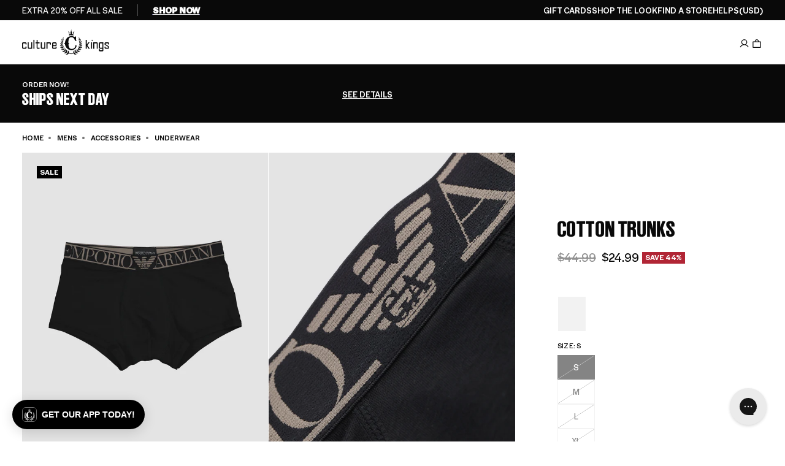

--- FILE ---
content_type: application/javascript
request_url: https://play.gotolstoy.com/widget-v2/cb8ef8dbe/see-it-onyou-app.Dnp3QyJI.js
body_size: 2890
content:
var X=Object.defineProperty,ee=Object.defineProperties;var te=Object.getOwnPropertyDescriptors;var H=Object.getOwnPropertySymbols;var oe=Object.prototype.hasOwnProperty,ne=Object.prototype.propertyIsEnumerable;var z=(t,e,n)=>e in t?X(t,e,{enumerable:!0,configurable:!0,writable:!0,value:n}):t[e]=n,x=(t,e)=>{for(var n in e||(e={}))oe.call(e,n)&&z(t,n,e[n]);if(H)for(var n of H(e))ne.call(e,n)&&z(t,n,e[n]);return t},N=(t,e)=>ee(t,te(e));import{u as o,D as se,A as re,y as q,k as D,h as _}from"./vendor-preact.CEHotiIM.js";import{e as le,f as ae,g as ie,c as ce,h as V,i as ue,C as L,A as G,s as de,j as pe,W as he,U as me,S as K,u as fe,a as ge,d as be,k as B,D as j,b as P}from"./chat-modal.DnciirwE.js";import{u as Y}from"./use-is-mobile.D0PHH8hh.js";import{W as Se,C as ye}from"./widget-modal.BKTcyqBc.js";import{S as xe}from"./shadow-portal.QaNRcfeH.js";import{W as Q}from"./search-bar-widget-settings.CjjP_Y_Z.js";import{P as Z}from"./base-analytics.types.C10nsXBK.js";import"./vendor-query.BxSKXzGW.js";import"./widget-loader.BICj4Q6z.js";import"./vendor-misc.UjgkxOSo.js";import"./vendor-state.SH6VLlyV.js";import"./use-in-view.RTDpwyxz.js";import"./vendor-ai.C4V3AbON.js";import"./vendor-validation.gifehOfP.js";import"./events.constants.DL-T4Byd.js";import"./vendor-icons.BC5EIMnH.js";import"./use-shopify-store-product.bsCXXQMv.js";import"./render.utils.DYF2yyDs.js";import"./ui.constants.Defd7Z6n.js";const Ie=({size:t,color:e="#000000"})=>o("svg",{xmlns:"http://www.w3.org/2000/svg",width:t,height:t,viewBox:"0 0 24 24",children:o("g",{fill:"none",children:o("path",{fill:e,d:"M9.107 5.448c.598-1.75 3.016-1.803 3.725-.159l.06.16.807 2.36a4 4 0 0 0 2.276 2.411l.217.081 2.36.806c1.75.598 1.803 3.016.16 3.725l-.16.06-2.36.807a4 4 0 0 0-2.412 2.276l-.081.216-.806 2.361c-.598 1.75-3.016 1.803-3.724.16l-.062-.16-.806-2.36a4 4 0 0 0-2.276-2.412l-.216-.081-2.36-.806c-1.751-.598-1.804-3.016-.16-3.724l.16-.062 2.36-.806A4 4 0 0 0 8.22 8.025l.081-.216zM11 6.094l-.806 2.36a6 6 0 0 1-3.49 3.649l-.25.091-2.36.806 2.36.806a6 6 0 0 1 3.649 3.49l.091.25.806 2.36.806-2.36a6 6 0 0 1 3.49-3.649l.25-.09 2.36-.807-2.36-.806a6 6 0 0 1-3.649-3.49l-.09-.25zM19 2a1 1 0 0 1 .898.56l.048.117.35 1.026 1.027.35a1 1 0 0 1 .118 1.845l-.118.048-1.026.35-.35 1.027a1 1 0 0 1-1.845.117l-.048-.117-.35-1.026-1.027-.35a1 1 0 0 1-.118-1.845l.118-.048 1.026-.35.35-1.027A1 1 0 0 1 19 2"})})}),Ae=t=>t?t<=12?14:t<=14?16:t<=16?18:t<=18?20:22:22,w=t=>{if(!t)return"flex-start";switch(t){case"center":return"center";case"right":return"flex-end";case"left":default:return"flex-start"}},Ce=se(({onClick:t,widgetSettings:e},n)=>{var v,W,$,R;const g=`${e.fontSize}px`,h=e.backgroundColor,c=e.borderColor,s=e.text,d=Ae(e.fontSize),l=e.textAlignment||e.alignment,b=e.alignment,a=e.textColor,m=(v=e.letterSpacing)!=null?v:0,r=e.font,p=(W=e.borderRadius)!=null?W:0,f=($=e.showIcon)!=null?$:!0,u=(R=e.textUnderline)!=null?R:!1,I=Y(),A=I?e.mobileWidthMode:e.widthMode,S=I?e.mobileWidth:e.width,C=A==="fit"?"fit-content":`${S}%`,T=a==="inherit"?"currentColor":a,k=e.placement==="inline",O=()=>{var M;return u?x({all:"unset",display:"inline-flex",alignItems:"center",justifyContent:w(l),gap:"8px",padding:"4px 0",backgroundColor:"transparent",color:a,fontSize:g,fontWeight:500,letterSpacing:`${m}px`,cursor:"pointer",textAlign:l,position:"relative",transition:"background-color 0.2s, border-color 0.2s",width:C,fontFamily:r,border:"none",borderRadius:"0"},k?{height:"100%",minHeight:"100%",boxSizing:"border-box"}:{}):x({all:"unset",display:"inline-flex",alignItems:"center",justifyContent:w(l),gap:"8px",padding:"8px 16px",backgroundColor:h,color:a,fontSize:g,fontWeight:500,letterSpacing:`${m}px`,cursor:"pointer",textAlign:l,position:"relative",transition:"background-color 0.2s, border-color 0.2s",width:C,fontFamily:r,border:`${(M=e.borderWidth)!=null?M:3}px solid ${c}`,borderRadius:`${p}px`},k?{height:"100%",minHeight:"100%",boxSizing:"border-box"}:{})},y=M=>{const i=M.currentTarget;if(u){i.style.opacity="0.7";return}if(h==="#FFFFFF"||h==="transparent"){i.style.backgroundColor="#000000",i.style.color="#FFFFFF";const E=i.querySelector("svg");E&&E.querySelectorAll("path").forEach(U=>{U.setAttribute("fill","#FFFFFF")})}else h==="#000000"?i.style.backgroundColor="#333333":i.style.filter="brightness(1.2)"},F=M=>{const i=M.currentTarget;if(u){i.style.opacity="1",i.style.backgroundColor="transparent";return}i.style.backgroundColor=h||"",i.style.color=a||"",i.style.filter="";const E=i.querySelector("svg");E&&E.querySelectorAll("path").forEach(U=>{U.setAttribute("fill",T||"")})};return o("div",{style:x({display:"flex",justifyContent:w(b)},k?{height:"100%"}:{}),children:o("button",{ref:n,style:O(),onClick:t,onMouseEnter:y,onMouseLeave:F,children:[o("span",{style:{textDecoration:u?"underline":"none"},children:s}),f&&o(Ie,{size:d,color:T})]})})}),Te=({contentRef:t,tryonSettings:e,appKey:n,appUrl:g,userTryonImage:h,skipSignIn:c,isAuthenticated:s,closeAssistant:d,brandLogo:l,productId:b})=>{const{chatModalSettings:a,isEmbed:m}=V(),r=Y(),[p,f]=_(!1),u=`w-full bg-white flex flex-col overflow-hidden border border-gray-200 ${a.enableSevenEighthScreen&&r?"h-[87.5vh] fixed bottom-0 left-0 right-0 rounded-t-xl shadow-2xl":"h-full md:rounded-xl md:shadow-2xl"}`;return o("div",{className:u,ref:t,children:[o(ye,{handleClose:d,brandLogo:l}),o("div",{className:"flex-1 overflow-y-auto pt-4 px-4",children:!c&&!s&&p?o(pe,{appKey:n,appUrl:g,tryonSettings:e,callbackAction:he.chatMessageAction({message:"Please show me how this product will look on me.",actionType:L.TRYON,instructions:G.TRYON,messageContext:{productId:b},isForEmbed:m})}):o(me,{tryonSettings:e,onImageUploaded:()=>{!c&&!s&&f(!0)}})})]})},ke=({appKey:t,appUrl:e,agentImage:n,brandLogo:g,hidePoweredBy:h,productId:c,tryonSettings:s,closeAssistant:d,triggerMessage:l,onMessageTriggered:b,useEmbeddedChat:a=!1})=>{var S;const{callbackAction:m}=le(),{userTryonImage:r}=ae(),p=re(null),{isAuthenticated:f}=ie(),{setInitialMessage:u}=ce(),{chatModalSettings:I}=V(),A=Y();return q(()=>{const C=sessionStorage.getItem(`see-it-on-you-trigger-${c}`)==="true";if((s.skipSignIn?l:l||C)&&!m&&r&&(s.skipSignIn||f)){const O=ue(),y=a&&O;u({message:"Please show me how this product will look on me.",actionType:L.TRYON,instructions:G.TRYON,messageContext:{productId:c},isForEmbed:y,isSystemGenerated:!0}),y&&(de(),d()),s.skipSignIn||sessionStorage.removeItem(`see-it-on-you-trigger-${c}`),b()}},[r,l,s,c,f,m,b,u,d,a]),!r||!s.skipSignIn&&!f?o(D,{children:[I.enableSevenEighthScreen&&A&&o("div",{className:"fixed inset-0 bg-black bg-opacity-50 z-1",onClick:()=>d(!1)}),o(Te,{contentRef:p,tryonSettings:s,appKey:t,appUrl:e,userTryonImage:r,skipSignIn:(S=s.skipSignIn)!=null?S:!1,isAuthenticated:f,closeAssistant:d,brandLogo:g,productId:c})]}):o(Se,{closeAssistant:d,agentImage:n,brandLogo:g,hidePoweredBy:h})},Oe=t=>{var O,y;const{appKey:e,appUrl:n,agentImage:g,brandLogo:h,hidePoweredBy:c,productId:s,autoOpen:d=!1,widgetButtonSettings:l,preloadedStyles:b,element:a,skills:m,chatModalSettings:r,fullscreenMode:p}=t,[f,u]=_(d),[I,A]=_(!1),{track:S}=fe();ge();const{onSessionStart:C}=be(a),T=()=>{u(v=>!v),A(!0),sessionStorage.removeItem(`see-it-on-you-sent-${s}`),(m.find(v=>v.type===B.VirtualTryOn)||j).skipSignIn||sessionStorage.setItem(`see-it-on-you-trigger-${s}`,"true"),C(),S(P.SHOP_ASSISTANT_OPEN)},k=F=>{u(!1),S(F?P.SHOP_ASSISTANT_MINIMIZE:P.SHOP_ASSISTANT_CLOSE)};return q(()=>{p&&T()},[p]),o(D,{children:[!p&&o(Ce,{onClick:T,widgetSettings:l}),f&&o(xe,{preloadedStyles:b,element:a,fullscreenMode:p,children:o(K,N(x({widgetType:Z.SEE_IT_ON_YOU,callbackUrl:Q.seeItOnYouCallbackUrl,chatModalSettings:r,assistantInitialMessage:(O=r==null?void 0:r.assistantInitialMessage)!=null?O:""},t),{children:o(ke,{appKey:e,appUrl:n,agentImage:g,brandLogo:h,hidePoweredBy:c,productId:s,tryonSettings:m.find(F=>F.type===B.VirtualTryOn)||j,closeAssistant:k,triggerMessage:I,onMessageTriggered:()=>A(!1),useEmbeddedChat:(y=l.useEmbeddedChat)!=null?y:!1,fullscreenMode:p})}))})]})},Le=t=>o(K,N(x({widgetType:Z.SEE_IT_ON_YOU,callbackUrl:Q.seeItOnYouCallbackUrl},t),{children:o(Oe,x({},t))}));export{Le as default};


--- FILE ---
content_type: application/javascript
request_url: https://play.gotolstoy.com/widget-v2/cb8ef8dbe/chat-modal.DnciirwE.js
body_size: 49520
content:
var Jr=Object.defineProperty,Xr=Object.defineProperties;var Zr=Object.getOwnPropertyDescriptors;var At=Object.getOwnPropertySymbols;var En=Object.prototype.hasOwnProperty,kn=Object.prototype.propertyIsEnumerable;var Yt=(t,e,r)=>e in t?Jr(t,e,{enumerable:!0,configurable:!0,writable:!0,value:r}):t[e]=r,O=(t,e)=>{for(var r in e||(e={}))En.call(e,r)&&Yt(t,r,e[r]);if(At)for(var r of At(e))kn.call(e,r)&&Yt(t,r,e[r]);return t},Y=(t,e)=>Xr(t,Zr(e));var On=t=>typeof t=="symbol"?t:t+"",nt=(t,e)=>{var r={};for(var s in t)En.call(t,s)&&e.indexOf(s)<0&&(r[s]=t[s]);if(t!=null&&At)for(var s of At(t))e.indexOf(s)<0&&kn.call(t,s)&&(r[s]=t[s]);return r};var W=(t,e,r)=>Yt(t,typeof e!="symbol"?e+"":e,r);var f=(t,e,r)=>new Promise((s,o)=>{var a=c=>{try{l(r.next(c))}catch(d){o(d)}},i=c=>{try{l(r.throw(c))}catch(d){o(d)}},l=c=>c.done?s(c.value):Promise.resolve(c.value).then(a,i);l((r=r.apply(t,e)).next())});import{J as je,x as Ve,T as me,y as U,u as n,q as Ce,A as oe,h as v,k as se}from"./vendor-preact.CEHotiIM.js";import{u as ur,b as Ye,c as es,a as ts,Q as ns}from"./vendor-query.BxSKXzGW.js";import{A as rs,a as ss,P as Rt}from"./base-analytics.types.C10nsXBK.js";import{e as Xe,j as os,a as mr,_ as Mn,l as Rn,k as an,i as hr,b as Un}from"./widget-loader.BICj4Q6z.js";import{a as ce,E as de,b as Dn,T as as,W as is,A as ls,c as Ut,O as cs}from"./search-bar-widget-settings.CjjP_Y_Z.js";import{b as ds,c as Ln}from"./vendor-misc.UjgkxOSo.js";import{c as wt,s as us,p as ln,a as gr}from"./vendor-state.SH6VLlyV.js";import{u as ms}from"./use-in-view.RTDpwyxz.js";import{i as Ne,u as hs,l as gs,D as ps}from"./vendor-ai.C4V3AbON.js";import{a as fs,b as Fn}from"./events.constants.DL-T4Byd.js";import{d as Ge,C as ze,X as Tt,e as ys,G as cn,f as pr,T as bs,g as Ts,h as dn,i as un,S as fr,P as yr,j as Ss,A as Lt,R as mn,k as br,l as ws,m as xs,U as Is,c as Cs,n as Ns,L as en,o as vs,E as _s,p as As,q as Ps}from"./vendor-icons.BC5EIMnH.js";import{u as Es}from"./use-shopify-store-product.bsCXXQMv.js";const Tr=je(null),fe=()=>{const t=Ve(Tr);if(!t)throw new Error("useAppEnv must be used within an AppEnvContext provider");return t};class ks{constructor(){W(this,"appName","shopify")}generateEmailOtp(e){return f(this,null,function*(){const r=yield fetch(`${Xe()}/customers-service/auth/email/otp/generate`,{method:"POST",headers:{"Content-Type":"application/json"},body:JSON.stringify(O({app:this.appName},e))});if(!r.ok)throw new Error(`OTP generation failed: ${r.statusText}`);const s=yield r.json();if(!(s!=null&&s.id))throw new Error("Invalid response: missing OTP ID");return s.id})}verifyEmailOtp(e){return f(this,null,function*(){const{email:r,otpId:s,otp:o,widgetCallBackUrl:a,callbackAction:i}=e,l=yield fetch(`${Xe()}/customers-service/auth/email/otp/verify`,{method:"POST",headers:{"Content-Type":"application/json"},body:JSON.stringify({email:r,id:s,otp:o,multipassRedirectUrl:a==null?void 0:a.getCallbackUrl(i)})});if(!l.ok)throw new Error(`OTP verification failed: ${l.statusText}`);const c=yield l.json();if(!(c!=null&&c.success))return{success:!1};if(!(c!=null&&c.token))throw new Error("Invalid response: missing auth token");return{success:!0,user:{name:r.split("@")[0],email:r},token:c.token,multipassUrl:c.multipassUrl}})}}const Hn=new ks,Pt={storeVersion:1,isAuthenticated:!1,authToken:void 0,user:void 0,email:null,otpId:null,isLoading:!1,error:null,isProcessingMultipass:!1},Os=t=>wt()(us(ln((e,r)=>Y(O({},Pt),{setAuthenticated:(s,o)=>e({isAuthenticated:!0,authToken:s,user:o}),logout:()=>e(Pt),updateUser:s=>{const o=r().user;o&&e({user:O(O({},o),s)})},resetStore:()=>e(Pt),generateEmailOtp:(s,o,a,i)=>f(void 0,null,function*(){e({isLoading:!0,error:null});try{const l=yield Hn.generateEmailOtp({email:s,appKey:o,appUrl:a,brandName:i});return e({email:s,otpId:l,isLoading:!1}),{success:!0,otpId:l}}catch(l){const c=l instanceof Error?l.message:"Failed to send OTP. Please try again.";return e({error:c,isLoading:!1}),{success:!1,error:c}}}),verifyOtp:(s,o,a)=>f(void 0,null,function*(){const{email:i,otpId:l}=r();if(!i||!l){const c="Invalid session. Please start over.";return e({error:c}),{success:!1,error:c}}e({isLoading:!0,error:null});try{const c=yield Hn.verifyEmailOtp({email:i,otpId:l,otp:s,widgetCallBackUrl:o,callbackAction:a});if(!c.success){const d="Invalid OTP. Please try again.";return e({error:d,isLoading:!1}),{success:!1,error:d}}return c.user&&c.token&&e({isAuthenticated:!0,authToken:c.token,user:{id:`user_${Date.now()}`,email:c.user.email,name:c.user.name,picture:c.user.picture},email:null,otpId:null,isLoading:!1,error:null}),{success:!0,user:c.user,token:c.token,multipassUrl:c.multipassUrl}}catch(c){const d=c instanceof Error?c.message:"Failed to verify OTP. Please try again.";return e({error:d,isLoading:!1}),{success:!1,error:d}}}),resetOtp:()=>{e({email:null,otpId:null,isLoading:!1,error:null})},directSignIn:(s,o,a)=>f(void 0,null,function*(){e({isLoading:!0,error:null});try{const i={id:`session_${Date.now()}`,email:s,name:s.split("@")[0]};return e({isAuthenticated:!0,authToken:void 0,user:i,isLoading:!1,error:null}),{success:!0,user:i}}catch(i){const l=i instanceof Error?i.message:"Failed to sign in. Please try again.";return e({error:l,isLoading:!1}),{success:!1,error:l}}}),automaticSignIn:(s,o,a)=>f(void 0,null,function*(){e({isLoading:!0,error:null});try{const i={id:s,email:o,name:a.trim()||o.split("@")[0]};return e({isAuthenticated:!0,authToken:void 0,user:i,isLoading:!1,error:null}),{success:!0,user:i}}catch(i){const l=i instanceof Error?i.message:"Failed to sign in. Please try again.";return e({error:l,isLoading:!1}),{success:!1,error:l}}}),setOtpError:s=>{e({error:s,isLoading:!1})},setProcessingMultipass:s=>{e({isProcessingMultipass:s})}}),{name:t,partialize:e=>e.authToken&&e.user&&typeof e.isAuthenticated=="boolean"?{storeVersion:1,isAuthenticated:e.isAuthenticated,authToken:e.authToken,user:e.user,isProcessingMultipass:e.isProcessingMultipass}:Pt}))),Ms=()=>{typeof window=="undefined"||localStorage.getItem("on-you-auth-migrated")};Ms();const ne=Os("Tolstoy-auth-token"),ue=class ue{constructor(e){this.url=e}static setCustomerToken(e){this.token=e}static setUserRequestContext(e){if(this.userRequestContext=e,!ue.contextInitResolver){console.error("Something went wrong, contextInitResolver is not set");return}ue.contextInitResolver({isInit:!0})}get(s){return f(this,arguments,function*(e,{queryParams:r}={queryParams:{}}){yield ue.contextInitPromise;const o=this.getUrl(e,r);return(yield fetch(o.toString(),{method:"GET",headers:this.getHeaders()})).json()})}post(o){return f(this,arguments,function*(e,{body:r,queryParams:s}={body:{}}){yield ue.contextInitPromise;const a=this.getUrl(e,s);return(yield fetch(a.toString(),{method:"POST",headers:this.getHeaders(),body:JSON.stringify(r)})).json()})}fetch(e,r){return f(this,null,function*(){var a;const s=new URL(e),o=new URLSearchParams(s.search);return s.search=new URLSearchParams(O(O({},this.getDefaultQueryParams()),o)).toString(),yield ue.contextInitPromise,fetch(s.toString(),Y(O({},r),{headers:O(O({},this.getHeaders()),(a=r.headers)!=null?a:{})}))})}getHeaders(){return O({"Content-Type":"application/json"},ue.token?{Authorization:`Bearer ${ue.token}`}:{})}getUrl(e,r={}){const s=this.getDefaultQueryParams(),o=new URL(`${this.url}${e}`),a=new URLSearchParams(O(O({},s),r));return a.set("t",new Date().getTime().toString()),o.search=a.toString(),o}getDefaultQueryParams(){var s;const e={};ue.userRequestContext&&(e.appKey=ue.userRequestContext.appKey,e.appUrl=ue.userRequestContext.appUrl,e.anonId=ue.userRequestContext.anonId);const r=ne.getState();return r.isAuthenticated&&((s=r.user)!=null&&s.email)&&(e.email=r.user.email),e}};W(ue,"userRequestContext",null),W(ue,"token",ne.getState().authToken||null),W(ue,"contextInitResolver"),W(ue,"contextInitPromise",new Promise(e=>{ue.contextInitResolver=e}));let Le=ue;const Rs=({children:t,appKey:e,appUrl:r,anonId:s})=>{const o=me(()=>s||rs.getAndSetAnonymousId(),[s]),a=me(()=>({appKey:e,appUrl:r,anonId:o}),[e,r,o]);return U(()=>{Le.setUserRequestContext({appKey:e,appUrl:r,anonId:o})},[e,r,o]),n(Tr.Provider,{value:a,children:t})},Sr=je(void 0),Us=({children:t,url:e,widgetUrlParams:r,wasAutoOpened:s,callbackAuthToken:o,callbackAction:a})=>n(Sr.Provider,{value:{callbackUrl:e,widgetUrlParams:r,wasAutoOpened:s,callbackAuthToken:o,callbackAction:a},children:t}),dt=()=>{const t=Ve(Sr);if(t===void 0)throw new ce(de.INTERNAL_ERROR,{details:"useWidgetCallbackUrl must be used within an WidgetCallbackUrlProvider"});return t};var j=(t=>(t.SHOP_ASSISTANT_TAPCART_SIGNIN="shop_assistant_tapcart_signin",t.SHOP_ASSISTANT_WIDGET_VIEW="shop_assistant_widget_view",t.SHOP_ASSISTANT_OPEN="shop_assistant_open",t.SHOP_ASSISTANT_CLOSE="shop_assistant_close",t.SHOP_ASSISTANT_MINIMIZE="shop_assistant_minimize",t.SHOP_ASSISTANT_PRODUCT_MODAL_OPEN="shop_assistant_product_modal_open",t.SHOP_ASSISTANT_PRODUCT_MODAL_CLOSE="shop_assistant_product_modal_close",t.SHOP_ASSISTANT_PRODUCT_MODAL_ADD_TO_CART="shop_assistant_product_modal_add_to_cart",t.SHOP_ASSISTANT_PRODUCT_MODAL_REMOVE_FROM_CART="shop_assistant_product_modal_remove_from_cart",t.SHOP_ASSISTANT_PRODUCT_MODAL_GO_TO_PRODUCT_PAGE="shop_assistant_product_modal_go_to_product_page",t.SHOP_ASSISTANT_MESSAGE_RECEIVED="shop_assistant_message_received",t.SHOP_ASSISTANT_MESSAGE_SENT="shop_assistant_message_sent",t.SHOP_ASSISTANT_QUICK_MESSAGE_CLICKED="shop_assistant_quick_message_clicked",t.SHOP_ASSISTANT_QUICK_ACTION_CLICKED="shop_assistant_quick_action_clicked",t.SHOP_ASSISTANT_AUTH_REQUIRED="shop_assistant_auth_required",t.SHOP_ASSISTANT_AUTH_TRIGGERED="shop_assistant_auth_triggered",t.SHOP_ASSISTANT_AUTH_COMPLETED="shop_assistant_auth_completed",t.SHOP_ASSISTANT_TOP_QUESTIONS_IMPRESSION="shop_assistant_top_questions_impression",t.SHOP_ASSISTANT_TOP_QUESTIONS_CLICKED="shop_assistant_top_questions_clicked",t.SHOP_ASSISTANT_ASK_AI_CLICKED="shop_assistant_ask_ai_clicked",t.SHOP_ASSISTANT_CHAT_EMBED_CLICKED="shop_assistant_chat_embed_clicked",t.SHOP_ASSISTANT_USER_IMAGE_UPLOADED="shop_assistant_user_image_uploaded",t.SHOP_ASSISTANT_GENERATED_TRY_ON_COMPLETED="shop_assistant_generated_try_on_completed",t.SHOP_ASSISTANT_TRYON_FEEDBACK_SHOWN="shop_assistant_tryon_feedback_shown",t.SHOP_ASSISTANT_TRYON_FEEDBACK_THUMBS_UP="shop_assistant_tryon_feedback_thumbs_up",t.SHOP_ASSISTANT_TRYON_FEEDBACK_THUMBS_DOWN="shop_assistant_tryon_feedback_thumbs_down",t.SHOP_ASSISTANT_TRYON_TOUCH_UP_CLICKED="shop_assistant_tryon_touch_up_clicked",t.SHOP_ASSISTANT_TRYON_TOUCH_UP_COMPLETED="shop_assistant_tryon_touch_up_completed",t.SHOP_ASSISTANT_TRYON_TOUCH_UP_FAILED="shop_assistant_tryon_touch_up_failed",t.SHOP_ASSISTANT_TRYON_SHARE_CLICKED="shop_assistant_tryon_share_clicked",t.SHOP_ASSISTANT_TRYON_SHARE_COPIED="shop_assistant_tryon_share_copied",t.SHOP_ASSISTANT_TRYON_ANIMATE_CLICKED="shop_assistant_tryon_animate_clicked",t.SHOP_ASSISTANT_TRYON_ANIMATE_COMPLETED="shop_assistant_tryon_animate_completed",t.SHOP_ASSISTANT_TRYON_ANIMATE_FAILED="shop_assistant_tryon_animate_failed",t.SHOP_ASSISTANT_MODAL_OPEN="shop_assistant_modal_open",t.SHOP_ASSISTANT_MODAL_CLOSE="shop_assistant_modal_close",t.SHOP_ASSISTANT_SEARCH_BAR_FOCUSED="shop_assistant_search_bar_focused",t.SHOP_ASSISTANT_SEARCH_BAR_BLURRED="shop_assistant_search_bar_blurred",t.SHOP_ASSISTANT_APP_PROMOTION_SHOWN="shop_assistant_app_promotion_shown",t.SHOP_ASSISTANT_APP_PROMOTION_GET_APP_CLICKED="shop_assistant_app_promotion_get_app_clicked",t.SHOP_ASSISTANT_RECOMMENDED_PRODUCT="shop_assistant_recommended_product",t.SHOP_ASSISTANT_RECOMMENDED_PRODUCT_CLICKED="shop_assistant_recommended_product_clicked",t.SHOP_ASSISTANT_RECOMMENDED_PRODUCT_ADD_TO_CART_CLICK="shop_assistant_recommended_product_add_to_cart_click",t.PAGE_VIEW="pageView",t.EMBED_VIEW="embedView",t.SESSION_START="sessionStart",t.SHOP_ASSISTANT_COUPON_DISMISSED="shop_assistant_coupon_dismissed",t.SHOP_ASSISTANT_COUPON_CLICKED="shop_assistant_coupon_clicked",t.SHOP_ASSISTANT_CLOSET_CLICKED="shop_assistant_closet_clicked",t.SHOP_ASSISTANT_PROFILE_CLICKED="shop_assistant_profile_clicked",t.SHOP_ASSISTANT_SESSION_HISTORY_CLICKED="shop_assistant_session_history_clicked",t.SHOP_ASSISTANT_SESSION_CHANGED="shop_assistant_session_changed",t.SHOP_ASSISTANT_CLOSET_PROCESSING_START="shop_assistant_closet_processing_start",t.SHOP_ASSISTANT_CLOSET_PROCESSING_RETRY="shop_assistant_closet_processing_retry",t.SHOP_ASSISTANT_PROFILE_IMAGE_UPLOAD="shop_assistant_profile_image_upload",t.SHOP_ASSISTANT_PROFILE_IMAGE_DELETE="shop_assistant_profile_image_delete",t.SHOP_ASSISTANT_TRYON_DELETE="shop_assistant_tryon_delete",t.SHOP_ASSISTANT_PROFILE_MEASUREMENTS_EDIT="shop_assistant_profile_measurements_edit",t))(j||{});class Ds{constructor({appKey:e,appUrl:r,isSilent:s=!1,productId:o,user:a,playerType:i,videoId:l,isSearchBarOnPlayer:c,isSearchBarOnStories:d}){W(this,"analytics");W(this,"isSilent");W(this,"videoId");W(this,"isSearchBarOnPlayer");W(this,"isSearchBarOnStories");this.analytics=new ss({appKey:e,appUrl:r,playerType:i,owner:r,productId:o,user:a}),this.isSilent=s,this.videoId=l,this.isSearchBarOnPlayer=c!=null?c:!1,this.isSearchBarOnStories=d!=null?d:!1}track(e,r){if(this.isSilent)return;const s=this.videoId?{videoId:this.videoId}:{},o=O({isSearchBarOnPlayer:this.isSearchBarOnPlayer,isSearchBarOnStories:this.isSearchBarOnStories},r!=null?r:{}),a={formData:JSON.stringify(o)};this.analytics.track(e,O(O({},a),s))}}const wr=je(void 0),Ls=({children:t,appKey:e,appUrl:r,isSilent:s,productId:o,widgetType:a,videoId:i,isSearchBarOnPlayer:l,isSearchBarOnStories:c})=>{const{user:d}=ne(),m=me(()=>new Ds({appKey:e,appUrl:r,isSilent:s,productId:o,user:d,playerType:a,videoId:i,isSearchBarOnPlayer:l,isSearchBarOnStories:c}),[e,r,s,o,d,i,l]);return n(wr.Provider,{value:{analytics:m},children:t})},Fs=()=>{const t=Ve(wr);if(t===void 0)throw new ce(de.INTERNAL_ERROR,{details:"useShopAssistantAnalyticsContext must be used within an ShopAssistantAnalyticsProvider"});return t},Te=()=>{const{analytics:t}=Fs();return{track:Ce((r,s)=>{t.track(r,s)},[t])}},Fi=t=>{const{track:e}=Te(),{elementRef:r}=ms({onInView:()=>e(j.EMBED_VIEW),threshold:.5,triggerOnce:!0});r.current=t;const s=oe(!1);U(()=>{const i=setTimeout(()=>{s.current||(e(j.PAGE_VIEW),s.current=!0)},100);return()=>clearTimeout(i)},[]);const o=oe(!1);return{onSessionStart:i=>{o.current||(e(j.SESSION_START,i),o.current=!0)}}},xr=je(void 0),Hs=({children:t,productId:e,collectionId:r,videoId:s})=>{const o=me(()=>fs({productId:e,collectionId:r,videoId:s}),[]);return n(xr.Provider,{value:o,children:t})},Ir=()=>{const t=Ve(xr);if(t===void 0)throw new ce(de.INTERNAL_ERROR,{details:"usePageContext must be used within an PageContextProvider"});return{pageContext:t}},Ft={DEFAULT_GREETING:"Hi, I’m your AI personal shopper. Tell me what you’re shopping for and I’ll surface the best options for you."},$s=os("VITE_USE_LOCAL_AGENT_API")==="true",ut=()=>$s?"http://localhost:8080/shop-assistant-service":`${mr()}/shop-assistant-service`;var st=(t=>(t.TRYON="tryon",t.SIZING="sizing",t.PRODUCT_RECOMMENDATIONS="product_recommendations",t.PRODUCT_VARIANTS="product_variants",t.ADD_TO_CART="add_to_cart",t.GENERAL="general",t))(st||{});class Gs{constructor(e){W(this,"httpClient");this.httpClient=new Le(ut()+e)}getChatURL(){return this.httpClient.url}customFetch(e,r){const s=e.toString();return this.httpClient.fetch(s,r!=null?r:{})}createChat(s){return f(this,arguments,function*({message:e,widgetType:r}){return(yield this.httpClient.post("/create-chat",{body:{message:e,widgetType:r}})).chat})}getAllMessages(r){return f(this,arguments,function*({sessionId:e}){return yield this.httpClient.get("/messages/all",{queryParams:{sessionId:e}})})}}const Dt=new Gs("/api/chat-agent"),hn="shopAssistantSessionIdV2",gn="shopAssistantSessionIdTimestampV2",pn="shopAssistantResentMessagesV2",Ht="shopAssistantTrackedToolInvocationsV2",fn=12*60*60*1e3,js=50,Vs=t=>{try{const e=localStorage.getItem(`${hn}::${t}`),r=localStorage.getItem(`${gn}::${t}`);if(e&&r){const s=parseInt(r,10);if(!isNaN(s)&&Date.now()-s<fn)return e}}catch(e){console.warn("Failed to access localStorage for sessionId",e)}return null},Bs=(t,e)=>{try{localStorage.setItem(`${hn}::${e}`,t),localStorage.setItem(`${gn}::${e}`,Date.now().toString())}catch(r){console.warn("Failed to save sessionId to localStorage",r)}},$n=(t,e)=>{try{localStorage.setItem(`${pn}::${e}`,JSON.stringify(t.slice(js*-1)))}catch(r){console.warn("Failed to save chat to localStorage",r)}},Ws=t=>{try{const e=localStorage.getItem(`${pn}::${t}`);return e?JSON.parse(e):[]}catch(e){console.warn("Failed to get chat from localStorage",e)}return[]},qs=t=>{try{localStorage.removeItem(`${hn}::${t}`),localStorage.removeItem(`${gn}::${t}`),localStorage.removeItem(`${pn}::${t}`),localStorage.removeItem(`${Ht}::${t}`)}catch(e){console.warn("Failed to clear session from localStorage",e)}},tn=(t,e)=>{try{const r=localStorage.getItem(`${Ht}::${e}`);if(r){const o=JSON.parse(r)[t];return!!(o&&Date.now()-o<fn)}}catch(r){console.warn("Failed to check tracked tool invocations from localStorage",r)}return!1},Cr=(t,e)=>{try{const r=localStorage.getItem(`${Ht}::${e}`),s=r?JSON.parse(r):{},o=Date.now();Object.keys(s).forEach(a=>{o-s[a]>=fn&&delete s[a]}),s[t]=o,localStorage.setItem(`${Ht}::${e}`,JSON.stringify(s))}catch(r){console.warn("Failed to mark tool invocation as tracked in localStorage",r)}},Ks={userMessageColor:"#007AFF",userMessageFontColor:"#FFFFFF",modalBackgroundColor:"#F9FAFB",fontStyle:"",enableSevenEighthScreen:!1,enableCloset:!0,enableProfile:!0,hideMinimizeButton:!1,assistantInitialMessage:"Hi, I'm your AI personal shopper. Tell me what you're shopping for and I'll surface the best options for you.",checkInventoryStock:null},zs="See how every product looks on you, with just one click";var we=(t=>(t.VirtualTryOn="VirtualTryOn",t.SizeGuideAssistance="SizeGuideAssistance",t.ShadeFinder="ShadeFinder",t.ConnectToSupport="ConnectToSupport",t.AddToCart="AddToCart",t.Coupon="Coupon",t.OrderStatus="OrderStatus",t.SignInFirst="SignInFirst",t.RegionalPricing="RegionalPricing",t))(we||{}),lt=(t=>(t.TRYON="tryon",t.SIZING="sizing",t.SHADE_FINDER="shade_finder",t.GENERAL="general",t))(lt||{}),nn=(t=>(t.Male="male",t.Female="female",t.Beauty="beauty",t.Custom="custom",t))(nn||{});const Ys={type:"VirtualTryOn",enabled:!0,uploadModalText:zs,uploadModalSilhouette:"male",previewImage:"male",skipSignIn:!1,signInPromptText:"Want to save your try-on? Sign in to save this look, keep your measurements, and get personalized recommendations.",signInButtonLabel:"Sign in & Save",enableBrandedEmails:!0,tryonModel:"nano_banana",allowEnhancement:!0},Qs={type:"ShadeFinder",enabled:!1,uploadModalText:"Find your perfect shade with AI-powered color matching",uploadModalSilhouette:"beauty"},Nr=je(void 0),Js=({children:t,skills:e,chatModalSettings:r,widgetType:s,assistantInitialMessage:o,isSearchBarOnPlayer:a,isSearchBarOnStories:i,brandName:l,useOtpFlow:c=!1,tapcartAppId:d,tapcartCustomerAccessToken:m,hideGoogleSignin:h,hideEmailOtpSignin:w})=>{const y=me(()=>({skills:e,chatModalSettings:r||Ks,widgetType:s,assistantInitialMessage:o,isSearchBarOnPlayer:a,isSearchBarOnStories:i,brandName:l,useOtpFlow:c,isEmbed:s===Rt.CHAT_EMBED,tapcartAppId:d,tapcartCustomerAccessToken:m,hideGoogleSignin:h,hideEmailOtpSignin:w}),[e,r,s,o,a,i,l,c,d,m,h,w]);return n(Nr.Provider,{value:y,children:t})},q=()=>{const t=Ve(Nr);if(t===void 0)throw new ce(de.INTERNAL_ERROR,{details:"useShopAssistantConfig must be used within an ShopAssistantConfigProvider"});const e=t.skills,r=c=>e.some(d=>d.type===c),s=t.isSearchBarOnPlayer,o=t.isSearchBarOnStories,a=e.find(c=>c.type===we.VirtualTryOn),l=(a==null?void 0:a.enabled)===!0&&(a==null?void 0:a.enableBrandedEmails)===!0?t.brandName:void 0;return{skills:e,hasSkill:r,chatModalSettings:t.chatModalSettings,brandName:l,widgetType:t.widgetType,assistantInitialMessage:t.assistantInitialMessage,isSearchBarOnPlayer:s,isSearchBarOnStories:o,useOtpFlow:t.useOtpFlow,isEmbed:t.isEmbed,tapcartAppId:t.tapcartAppId,tapcartCustomerAccessToken:t.tapcartCustomerAccessToken,hideGoogleSignin:t.hideGoogleSignin,hideEmailOtpSignin:t.hideEmailOtpSignin}},Oe={sessionId:null,isCreating:!1,listeners:new Set,setSessionId(t){this.sessionId=t,this.listeners.forEach(e=>e(t))},subscribe(t){return this.listeners.add(t),()=>this.listeners.delete(t)}},vr=je(void 0),Xs=({children:t,appUrl:e,assistantInitialMessage:r})=>{const[s,o]=v(()=>{const i=Oe.sessionId||Vs(e);return Oe.sessionId=i,i});U(()=>Oe.subscribe(l=>{o(l)}),[]);const a=i=>{i&&Bs(i,e),Oe.setSessionId(i),o(i)};return n(vr.Provider,{value:{chatSessionId:s,setChatSessionId:a,assistantInitialMessage:r},children:t})},yn=()=>{const t=Ve(vr);if(t===void 0)throw new ce(de.INTERNAL_ERROR,{details:"useChatSession must be used within an ChatSessionProvider"});const{chatSessionId:e,setChatSessionId:r,assistantInitialMessage:s}=t,{widgetType:o}=q();return{sessionId:e,createNewChatSession:()=>f(void 0,null,function*(){if(!(e||Oe.sessionId)&&!Oe.isCreating)try{if(Oe.isCreating=!0,e||Oe.sessionId)return;const i=yield Dt.createChat({message:s||Ft.DEFAULT_GREETING,widgetType:o});return r(i.sessionId),i}finally{Oe.isCreating=!1}})}};let ot=null,rn=new Set,Et=null;const Gn=t=>{ot=t,rn.forEach(e=>e())},Zs=t=>(rn.add(t),()=>rn.delete(t)),_r=je(void 0),eo=({children:t})=>{const{track:e}=Te(),[r,s]=v(ot);U(()=>Zs(()=>{s(ot)}),[]);const i={currentModal:r||void 0,openModal:l=>(e(j.SHOP_ASSISTANT_MODAL_OPEN,{modalType:l.type}),Gn(l),new Promise(c=>{Et=c})),closeModal:l=>{e(j.SHOP_ASSISTANT_MODAL_CLOSE,{modalType:ot==null?void 0:ot.type}),Gn(null),Et&&(Et(l),Et=null)}};return n(_r.Provider,{value:i,children:t})},Be=()=>{const t=Ve(_r);if(t===void 0)throw new ce(de.INTERNAL_ERROR,{details:"useModal must be used within an ModalContext"});return t};class xt{static extractCallbackAction(e){try{const r=e[Dn.callbackActionParam];return r?JSON.parse(r):void 0}catch(r){return}}static stripCallbackAction(e){var o;const a=e,{[o=Dn.callbackActionParam]:r}=a;return nt(a,[On(o)])}static tryOnAction(e,r){return O(O({type:"tryon"},e&&{productId:e}),r&&{variantImage:r})}static chatMessageAction(e){return{type:"chat-message",queuedMessage:e}}static resetMultipassAction(e){return O({type:"reset-multipass"},e&&{queuedMessage:e})}}const Ar=je(void 0),jn="user-tryon-image",to=({children:t})=>{var o;const[e,r]=v((o=localStorage.getItem(jn))!=null?o:void 0),s=a=>{localStorage.setItem(jn,a),r(a)};return n(Ar.Provider,{value:{userTryonImage:e,saveUserTryonImage:s},children:t})},Pr=()=>{const t=Ve(Ar);if(!t)throw new Error("useUserTryonImage must be used within a UserTryonImageProvider");return t},Er=je(void 0),no=({children:t,customerId:e})=>n(Er.Provider,{value:{customerId:e},children:t}),ro=()=>{const t=Ve(Er);if(!t)throw new ce(de.INTERNAL_ERROR,{details:"useCustomerContext must be used within an CustomerContextProvider"});return t};class so{static getMultipassUrl(e){return f(this,null,function*(){const r=yield fetch(`${Xe()}/customers-service/multipass/url`,{method:"POST",headers:{"Content-Type":"application/json"},body:JSON.stringify(e)});if(!r.ok)throw new Error(`Failed to get multipass URL: ${r.statusText}`);return yield r.json()})}}class St{static validateTokenExpiry(e){const r=St.decodeSocialJWTToken(e);if(!(r!=null&&r.exp))return!1;const s=Math.floor(Date.now()/1e3);return r.exp>s}static getUserInfoFromToken(e){var s,o,a;const r=St.decodeSocialJWTToken(e);if(r!=null&&r.data)return r.source==="social"?{customerId:r.data.customerId,displayName:r.data.displayName,profilePicture:r.data.profilePicture,email:r.data.email}:r.source==="google"&&r.data.googleUserInfo?{customerId:r.data.customerId,displayName:r.data.googleUserInfo.name,profilePicture:r.data.googleUserInfo.picture,email:r.data.googleUserInfo.email||r.data.email}:{customerId:r.data.customerId,displayName:r.data.displayName||((s=r.data.googleUserInfo)==null?void 0:s.name),profilePicture:r.data.profilePicture||((o=r.data.googleUserInfo)==null?void 0:o.picture),email:r.data.email||((a=r.data.googleUserInfo)==null?void 0:a.email)}}static decodeSocialJWTToken(e){if(e)try{const[,r]=e.split(".");return JSON.parse(atob(r))}catch(r){console.error("Error decoding JWT",r);return}}}class oo{loginWithProvider(c){return f(this,arguments,function*({provider:e,appKey:r,appUrl:s,callbackUrl:o,anonId:a,additionalScopes:i=[],callbackAction:l}){const d=new URL(`${Xe()}/customers-service/auth/social/login`);d.searchParams.append("provider",e),d.searchParams.append("appKey",r),d.searchParams.append("appUrl",s),d.searchParams.append("redirectUrl",o.getCallbackUrl(l)),a&&d.searchParams.append("anonId",a),e==="google"&&i.length>0&&d.searchParams.append("additionalScopes",JSON.stringify(i));const m=d.href;return window.open(m,"_top"),m})}handleAuthToken(i){return f(this,arguments,function*({token:e,appKey:r,appUrl:s,callbackUrl:o,callbackAction:a}){const l=St.validateTokenExpiry(e),c=St.getUserInfoFromToken(e);if(!l||!c)return{success:!1};try{const d=yield so.getMultipassUrl({appKey:r,appUrl:s,token:e,redirectUrl:o.getCallbackUrl(a)});return{success:!0,user:{name:c.displayName||"User",email:c.email||"",picture:c.profilePicture},token:e,multipassUrl:(d==null?void 0:d.multipassUrl)||void 0}}catch(d){return console.error("Failed to get multipass URL:",d),{success:!0,user:{name:c.displayName||"User",email:c.email||"",picture:c.profilePicture},token:e}}})}loginWithGoogle(e){return f(this,null,function*(){return this.loginWithProvider(Y(O({},e),{provider:"google"}))})}loginWithTwitter(e){return f(this,null,function*(){return this.loginWithProvider(Y(O({},e),{provider:"twitter"}))})}loginWithTikTok(e){return f(this,null,function*(){return this.loginWithProvider(Y(O({},e),{provider:"tiktok"}))})}loginWithInstagram(e){return f(this,null,function*(){return this.loginWithProvider(Y(O({},e),{provider:"instagram"}))})}}const sn=new oo,kt="tolstoy_photo_sharing_consent",Qt="tolstoy_photo_sharing_synced",kr=()=>{const[t,e]=v(!1);U(()=>{try{const l=localStorage.getItem(kt);l!==null&&e(l==="true")}catch(l){console.warn("localStorage not available for photo sharing consent:",l)}},[]);const r=Ce(l=>{try{localStorage.setItem(kt,l.toString()),e(l),localStorage.removeItem(Qt)}catch(c){console.warn("localStorage not available for photo sharing consent:",c)}},[]),s=Ce(()=>{try{const l=localStorage.getItem(kt);return l!==null?l==="true":!1}catch(l){return console.warn("localStorage not available for reading photo sharing consent:",l),!1}},[]),o=Ce(()=>{try{return localStorage.getItem(kt)!==null}catch(l){return console.warn("localStorage not available for checking explicit consent:",l),!1}},[]),a=Ce(()=>{try{return localStorage.getItem(Qt)==="true"}catch(l){return console.warn("localStorage not available for reading sync status:",l),!1}},[]),i=Ce(()=>{try{localStorage.setItem(Qt,"true")}catch(l){console.warn("localStorage not available for marking as synced:",l)}},[]);return{isChecked:t,setConsent:r,getPhotoSharingConsent:s,hasExplicitConsent:o,hasSynced:a,markAsSynced:i}};class ao{constructor(e){W(this,"hasSentRegisterEmail",!1);W(this,"httpClient");this.httpClient=new Le(ut()+e)}registerEmail(){return f(this,null,function*(){if(!this.hasSentRegisterEmail){this.hasSentRegisterEmail=!0,console.log("registerEmail");try{yield this.httpClient.post("/register-email",{body:{}})}catch(e){console.error("Failed to register email",e)}}})}getCustomerInfo(){return f(this,null,function*(){return yield this.httpClient.get("/customer-info",{queryParams:{}})})}updateCustomerInfo(e){return f(this,null,function*(){return yield this.httpClient.post("/customer-info",{body:e})})}getUserImage(){return f(this,null,function*(){try{return(yield this.httpClient.get("/get-user-image")).userImage}catch(e){return null}})}getUserImages(){return f(this,null,function*(){try{return(yield this.httpClient.get("/user-images")).images}catch(e){return console.error("Failed to get user images:",e),[]}})}deleteUserImage(e){return f(this,null,function*(){try{yield this.httpClient.post(`/user-images/${e}/delete`,{body:{}})}catch(r){throw console.error("Failed to delete user image",r),r}})}setActiveUserImage(e){return f(this,null,function*(){try{return(yield this.httpClient.post(`/user-images/${e}/set-active`,{body:{}})).success}catch(r){throw console.error("Failed to set active user image",r),r}})}deleteTryOn(e){return f(this,null,function*(){try{yield this.httpClient.post(`/tryon-feed/${e}/delete`,{body:{}})}catch(r){throw console.error("Failed to delete try-on",r),r}})}getRecentImages(e=7){return f(this,null,function*(){try{return yield this.httpClient.get("/recent-images",{queryParams:{daysBack:e.toString()}})}catch(r){return console.error("Failed to get recent images",r),{recentImages:[],totalImages:0}}})}getUserSessions(e=10){return f(this,null,function*(){try{return(yield this.httpClient.get("/user-sessions",{queryParams:{limit:e.toString()}})).sessions}catch(r){return console.error("Failed to get user sessions",r),[]}})}getUserMemories(e=20,r=!1){return f(this,null,function*(){try{return yield this.httpClient.get("/user-memories",{queryParams:{limit:e.toString(),reverseOrder:r.toString()}})}catch(s){return console.error("Failed to get user memories",s),{memories:[],total:0}}})}getCustomerProfile(){return f(this,null,function*(){return yield this.httpClient.get("/customer-profile",{queryParams:{}})})}}const $t=new ao("/api/customer"),io=t=>{try{const[,e]=t.split(".");return JSON.parse(atob(e))}catch(e){return console.error("Error decoding JWT",e),null}},lo=t=>{var r,s,o,a,i;const e=io(t);if(!e)return null;if((r=e.data)!=null&&r.googleUserInfo)return"google";if(e.source==="social"&&((s=e.data)!=null&&s.providerType)){const l=e.data.providerType.toLowerCase();if(l==="twitter")return"twitter";if(l==="instagram")return"instagram";if(l==="tiktok")return"tiktok";if(l==="google")return"google"}return(o=e.data)!=null&&o.email&&!((a=e.data)!=null&&a.providerType)&&!((i=e.data)!=null&&i.googleUserInfo)?"email":null},rt={isProcessing:!1},co=({appKey:t,appUrl:e,callbackAuthToken:r,wasAutoOpened:s,callbackAction:o})=>{const{callbackUrl:a}=dt(),{setAuthenticated:i,setProcessingMultipass:l}=ne(),{track:c}=Te(),d=o?JSON.stringify(o):void 0;U(()=>{s&&r&&f(void 0,null,function*(){if(!rt.isProcessing){if(rt.isProcessing=!0,!r){rt.isProcessing=!1;return}try{const h=lo(r);if(!h){console.error("Unable to detect auth provider from token"),rt.isProcessing=!1;return}if(h==="email"){l(!1),rt.isProcessing=!1;return}const w=o&&"queuedMessage"in o?o.queuedMessage:void 0,y=xt.resetMultipassAction(w),p=yield sn.handleAuthToken({token:r,appKey:t,appUrl:e,callbackUrl:a,callbackAction:y});if(p.success&&p.user&&p.token){const u={id:`user_${Date.now()}`,email:p.user.email||"",name:p.user.name,picture:p.user.picture};p.multipassUrl?window.open(p.multipassUrl,"_top"):l(!1),i(p.token,u),c(j.SHOP_ASSISTANT_AUTH_COMPLETED,{provider:h})}else l(!1)}catch(h){console.error("Error processing social auth redirect:",h),l(!1)}finally{rt.isProcessing=!1}}})},[t,e,r,s,d,a,c])},et=()=>{const{appKey:t,appUrl:e}=fe(),{wasAutoOpened:r,callbackAuthToken:s,callbackAction:o}=dt(),{isAuthenticated:a,user:i,authToken:l,automaticSignIn:c}=ne(),{customerEmail:d,customerFirstName:m,customerLastName:h,customerId:w}=as;return co({appKey:t,appUrl:e,callbackAuthToken:s,wasAutoOpened:r,callbackAction:o}),U(()=>{d&&w&&c(w,d,`${m!=null?m:""} ${h!=null?h:""}`)},[d,w]),U(()=>{a&&l&&($t.registerEmail(),Le.setCustomerToken(l))},[a,l]),{isAuthenticated:a,user:i,authToken:l,hasValidToken:!!(l&&a)}},It=()=>{const t=ur(),{isAuthenticated:e,user:r}=et(),{data:s,isLoading:o,isError:a}=Ye({queryKey:["customerInfo",e,r==null?void 0:r.email],queryFn:()=>$t.getCustomerInfo(),staleTime:1e3*60*60,enabled:e}),i=es({mutationFn:l=>f(void 0,null,function*(){yield $t.updateCustomerInfo(l)}),onSuccess:()=>{t.invalidateQueries({queryKey:["customerInfo"]})}});return{updateCustomerInfo:i.mutateAsync,customerInfo:(s==null?void 0:s.customerInfo)||{},isLoading:o||i.isPending,isError:a||i.isError}},uo=()=>{const t=oe(!1),{isAuthenticated:e}=ne(),{getPhotoSharingConsent:r,hasExplicitConsent:s,hasSynced:o,markAsSynced:a}=kr(),{updateCustomerInfo:i}=It();U(()=>{if(!e||t.current)return;f(void 0,null,function*(){if(!(o()||!s())){t.current=!0;try{const c=r();yield i({hasConsentedToShare:c}),a()}finally{t.current=!1}}})},[e,r,s,o,a,i])},mo=({children:t})=>(uo(),n(se,{children:t})),Hi=({children:t,appKey:e,appUrl:r,callbackUrl:s,pageProductId:o,pageCollectionId:a,videoId:i,skills:l,widgetType:c,urlParams:d,autoOpen:m,isSearchBarOnPlayer:h,isSearchBarOnStories:w,chatModalSettings:y,brandName:p,assistantInitialMessage:u,useOtpFlow:T,customerId:I,tapcartAppId:b,tapcartCustomerAccessToken:R,hideGoogleSignin:F,hideEmailOtpSignin:g})=>{const S=me(()=>new ts,[]),L=is.extractAuthToken(d),A=m!=null?m:!1,$=xt.extractCallbackAction(d);return n(ns,{client:S,children:n(to,{children:n(Us,{url:s,widgetUrlParams:d,callbackAuthToken:L,callbackAction:$,wasAutoOpened:A,children:n(Ls,{productId:o||void 0,appKey:e,appUrl:r,isSilent:!1,widgetType:c,videoId:i,isSearchBarOnPlayer:h,isSearchBarOnStories:w,children:n(Rs,{appKey:e,appUrl:r,children:n(mo,{children:n(Xs,{appUrl:r,assistantInitialMessage:u,children:n(no,{customerId:I,children:n(Hs,{productId:o||void 0,collectionId:a||void 0,videoId:i||void 0,children:n(Js,{skills:l,chatModalSettings:y,brandName:p,widgetType:c,assistantInitialMessage:u,isSearchBarOnPlayer:h!=null?h:!1,isSearchBarOnStories:w!=null?w:!1,useOtpFlow:T,tapcartAppId:b,tapcartCustomerAccessToken:R,hideGoogleSignin:F,hideEmailOtpSignin:g,children:n(eo,{children:t})})})})})})})})})})})},Ct=i=>{var l=i,{width:t=24,height:e=24,image:r,fallback:s,className:o="w-full h-full object-cover rounded-full"}=l,a=nt(l,["width","height","image","fallback","className"]);return r?n("img",O({src:r,alt:"Agent",width:t,height:e,className:o},a)):s||n("svg",Y(O({width:t,height:e,viewBox:"0 0 100 50",fill:"none",xmlns:"http://www.w3.org/2000/svg"},a),{children:[n("g",{transform:"translate(-56,6)",children:n("path",{d:"M78,50 C90,50 100,41 100,30 C100,19 90,10 78,10 L78,0 C66,10 56,19 56,30 C56,41 66,50 78,50 Z",fill:"currentColor"})}),n("g",{transform:"translate(56,-6)",children:n("path",{d:"M22,0 C10,0 0,9 0,20 C0,31 10,40 22,40 L22,50 C34,40 44,31 44,20 C44,9 34,0 22,0 Z",fill:"currentColor"})})]}))},Or=({appKey:t,appUrl:e})=>{const{callbackUrl:r}=dt(),[s,o]=v(!1),[a,i]=v(null),{setAuthenticated:l,setProcessingMultipass:c}=ne(),d=(u,T)=>f(void 0,null,function*(){o(!0),c(!0),i(null);try{yield sn.loginWithProvider({provider:u,appKey:t,appUrl:e,callbackUrl:r,additionalScopes:T==null?void 0:T.additionalScopes,callbackAction:T==null?void 0:T.callbackAction,anonId:T==null?void 0:T.anonId})}catch(I){const b=I instanceof Error?I.message:`Failed to login with ${u}`;i(b),o(!1),c(!1)}});return{login:d,loginWithGoogle:(u=[],T)=>d("google",{additionalScopes:u,callbackAction:T}),loginWithTwitter:u=>d("twitter",{callbackAction:u}),loginWithTikTok:u=>d("tiktok",{callbackAction:u}),loginWithInstagram:u=>d("instagram",{callbackAction:u}),handleAuthToken:(u,T)=>f(void 0,null,function*(){o(!0),c(!0),i(null);try{const I=yield sn.handleAuthToken({token:u,appKey:t,appUrl:e,callbackUrl:r,callbackAction:T});if(!I.success)throw new Error("Authentication failed");if(I.user&&I.token){const b={id:`user_${Date.now()}`,email:I.user.email||"",name:I.user.name,picture:I.user.picture};return I.multipassUrl?window.open(I.multipassUrl,"_top"):c(!1),l(I.token,b),{success:!0,user:I.user,token:I.token}}throw new Error("Invalid response from authentication")}catch(I){const b=I instanceof Error?I.message:"Failed to handle auth token";return i(b),c(!1),{success:!1,error:b}}finally{o(!1)}}),isLoading:s,error:a,setError:i}},Vt=({className:t})=>n("div",{className:ds("flex gap-1.5",t),children:[n("div",{className:"w-2 h-2 rounded-full bg-blue-400 animate-bounce",style:{animationDelay:"0ms"}}),n("div",{className:"w-2 h-2 rounded-full bg-blue-400 animate-bounce",style:{animationDelay:"150ms"}}),n("div",{className:"w-2 h-2 rounded-full bg-blue-400 animate-bounce",style:{animationDelay:"300ms"}}),n("style",{dangerouslySetInnerHTML:{__html:`
            @keyframes bounce {
              0%, 80%, 100% { transform: translateY(0); }
              40% { transform: translateY(-6px); }
            }
            .animate-bounce {
              animation: bounce 1.4s infinite ease-in-out;
            }
          `}})]}),ho=({agentImage:t})=>{const{isEmbed:e}=q();return n("div",{className:"flex items-start gap-3 justify-start",children:[n("div",{className:"w-8 h-8 rounded-full bg-white flex items-center justify-center flex-shrink-0",children:n(Ct,{image:t})}),n("div",{className:"max-w-fit",children:n("div",{className:`${e?"bg-gray-100":"bg-white"} py-3 px-4 rounded-[18px] break-words shadow-sm text-sm leading-[1.5] whitespace-pre-wrap text-gray-600`,children:n(Vt,{className:"flex gap-1.5"})})})]})},go=({message:t,retry:e})=>(console.debug(t),n("div",{className:"bg-white py-3 px-4 rounded-[18px] rounded-tl-[4px] shadow-sm text-red-500 text-sm flex flex-col gap-2",children:[n("div",{children:"I'm having trouble processing your request right now."}),n("button",{onClick:e,className:"bg-blue-500 text-white rounded px-3 py-1 text-xs font-medium self-start hover:bg-blue-600 transition-colors",type:"button",children:"Try Again"})]})),po={marked:{name:"marked",version:"17.0.1",path:"/lib/marked.esm.js"},dompurify:{name:"dompurify",version:"3.3.0",path:"/dist/purify.es.mjs"},ai:{name:"ai",version:"5.0.29",path:"/dist/index.mjs"}},fo="https://unpkg.com",Vn=3e3,Jt=new Map;let Bn=!0;function yo(t){return`${fo}/${t.name}@${t.version}${t.path}`}function bo(t){return f(this,null,function*(){const e=yo(t),r=new AbortController,s=setTimeout(()=>r.abort(),Vn);try{const o=yield fetch(e,{method:"HEAD",signal:r.signal});if(!o.ok)throw new Error(`CDN returned ${o.status}`);const a=import(e);let i;const l=new Promise((c,d)=>{i=setTimeout(()=>d(new Error("CDN import timed out")),Vn)});try{return yield Promise.race([a,l])}finally{clearTimeout(i)}}finally{clearTimeout(s)}})}function Wn(t,e){return f(this,null,function*(){const r=Jt.get(t);if(r)return r;const s=po[t],o=f(this,null,function*(){if(!s||!Bn)return e();try{const a=yield bo(s);return console.debug(`[Tolstoy] Loaded ${t} from CDN`),a}catch(a){return console.debug(`[Tolstoy] CDN failed for ${t}, using local fallback`,a),Bn=!1,e()}});return Jt.set(t,o),o.catch(()=>{Jt.delete(t)}),o})}let Ot=null;const To=()=>f(void 0,null,function*(){return Ot||(Ot=f(void 0,null,function*(){const[t,e]=yield Promise.all([Wn("marked",()=>Mn(()=>import("./vendor-markdown.CNG0jIbQ.js").then(r=>r.m),[])),Wn("dompurify",()=>Mn(()=>import("./vendor-markdown.CNG0jIbQ.js").then(r=>r.a),[]))]);return{marked:t.marked,DOMPurify:e.default}}).catch(t=>{throw Ot=null,t})),Ot}),ct=({children:t})=>{const{track:e}=Te(),r=oe(null),[s,o]=v(""),a=Ce((i,l)=>{if(i&&i.includes("/products/")){const d=i.match(/\/products\/([^/?#]+)/),m=d?d[1]:"unknown";e(j.SHOP_ASSISTANT_RECOMMENDED_PRODUCT_CLICKED,{productHandle:m,linkText:l,productUrl:i,source:"text_link"})}},[e]);return U(()=>{let i=!1;return o(""),f(void 0,null,function*(){const{marked:c,DOMPurify:d}=yield To();if(i)return;const m=c.parse(t,{gfm:!0,breaks:!0}),h=d.sanitize(m,{ADD_ATTR:["target","rel","class"]}),w=document.createElement("div");w.innerHTML=h,w.querySelectorAll("a").forEach(y=>{y.setAttribute("target","_blank"),y.setAttribute("rel","noopener noreferrer"),y.classList.add("text-blue-500")}),w.querySelectorAll("img").forEach(y=>{y.classList.add("mt-2","max-w-full","rounded-md")}),i||o(w.innerHTML)}),()=>{i=!0}},[t]),U(()=>{const i=r.current;if(!i)return;const l=c=>{const m=c.target.closest("a");m&&a(m.href,m.textContent||"")};return i.addEventListener("click",l),()=>i.removeEventListener("click",l)},[a]),s?n("div",{ref:r,dangerouslySetInnerHTML:{__html:s},style:{fontFamily:"inherit"}}):n("div",{ref:r,style:{fontFamily:"inherit"},children:t})},So=({content:t})=>{const{chatModalSettings:e}=q(),r=e.userMessageColor,s=e.userMessageFontColor;return n("div",{className:"flex items-start gap-3 justify-end",children:[n("div",{className:"max-w-[85%]",children:n("div",{className:"pt-3 pb-0 px-4 rounded-[18px] break-words shadow-sm text-sm leading-[1.5] whitespace-pre-wrap rounded-tr-md ml-auto",style:O({backgroundColor:r,color:s},e.fontStyle&&{fontFamily:e.fontStyle}),children:n(ct,{children:t})})}),n("div",{className:"w-8 h-8 rounded-full bg-gray-100 text-gray-400 flex items-center justify-center font-medium text-sm flex-shrink-0",style:O({color:s,backgroundColor:r},e.fontStyle&&{fontFamily:e.fontStyle}),children:"You"})]})};class wo{constructor(){W(this,"currentDomain",window.location.hostname);W(this,"protocol",window.location.protocol);W(this,"triggerExternalCartUpdate",()=>{var e,r,s,o,a,i,l,c,d,m,h;try{(a=(o=(s=(r=(e=window.VueMiniCart)==null?void 0:e.$store)==null?void 0:r._actions)==null?void 0:s.initCart)==null?void 0:o[0])==null||a.call(o),(c=(l=(i=window.slate)==null?void 0:i.cart)==null?void 0:l.reloadCart)==null||c.call(l),(d=window.tolstoyCartRefresh)==null||d.call(window),(m=window.monster_refresh)==null||m.call(window),(h=window.updateMiniCart)==null||h.call(window)}catch(w){console.error("Error triggering external cart update:",w)}});W(this,"addToCart",e=>f(this,null,function*(){const{variantId:r,productId:s,isInIframe:o,productHandle:a}=e;if(this.isShopifyStore()&&!o)try{const i=yield fetch(`${this.protocol}//${this.currentDomain}/cart/add.js`,{method:"POST",headers:{"Content-Type":"application/json"},body:JSON.stringify({id:r,quantity:1})});if(!i.ok)throw new ce(de.ADDING_TO_CART_FAILED,{details:"HTTP request failed",params:e,response:i});this.triggerExternalCartUpdate();return}catch(i){console.warn("Direct Shopify API call failed, falling back to event system:",i),yield this.emitAddToCartEvent({variantId:r,productId:s,productHandle:a,quantity:1,isInIframe:o});return}else yield this.emitAddToCartEvent({variantId:r,productId:s,productHandle:a,quantity:1,isInIframe:o})}));W(this,"emitAddToCartEvent",e=>{const{variantId:r,productId:s,productHandle:o,quantity:a=1}=e;return new Promise((i,l)=>{let c=!1;const d=setTimeout(()=>{c||(c=!0,m(),l(new ce(de.ADDING_TO_CART_FAILED,{details:"Add to cart timeout - no response from store",params:e})))},1e4),m=()=>{window.removeEventListener("message",h),clearTimeout(d)},h=y=>{var I,b;Rn("DEBUG: handleMessage search bar",JSON.stringify(y.data,null,2),JSON.stringify(y,null,2));const p=y.data||{},{eventName:u,variantId:T}=p;T!==r||c||(Fn.ADD_TO_CART_SUCCESS.includes(u)?(c=!0,m(),i()):Fn.ADD_TO_CART_ERROR.includes(u)&&(c=!0,m(),l(new ce(de.ADDING_TO_CART_FAILED,{details:((I=y.data)==null?void 0:I.error)||((b=y.data)==null?void 0:b.description)||"Add to cart failed",params:e}))),Rn("DEBUG: eventName",u,y.data))};window.addEventListener("message",h);const w={eventName:"tolstoyAddToCart",variantId:r,productId:s,productHandle:o,quantity:a};typeof window!="undefined"&&window.InternalMessaging?window.InternalMessaging.postMessage(w):e.isInIframe?window.postMessage(Y(O({},w),{eventName:"emitAddToCart"}),"*"):window.postMessage(w,"*")})});W(this,"removeFromCart",e=>f(this,null,function*(){const{variantId:r}=e,s=yield fetch(`${this.protocol}//${this.currentDomain}/cart/update.js`,{method:"POST",headers:{"Content-Type":"application/json"},body:JSON.stringify({updates:{[r]:0}})});if(!s.ok)throw new ce(de.ADDING_TO_CART_FAILED,{details:"HTTP request failed to remove from cart",params:e,response:s});this.triggerExternalCartUpdate()}))}isShopifyStore(){var e;return!!(window.Shopify&&((e=window.Shopify)!=null&&e.routes))}}const qn=new wo,xo={queuedMessages:[]},Io=(t,e)=>Y(O({},xo),{setInitialMessage:r=>{t({queuedMessages:[r]})},addMessage:r=>{e().queuedMessages.some(a=>a.message===r.message&&a.isForEmbed===r.isForEmbed)||t(a=>({queuedMessages:[...a.queuedMessages,r]}))},popMessage:r=>{const s=e().queuedMessages,a=s.filter(l=>l.isForEmbed===r)[0];if(!a)return;const i=s.filter(l=>l!==a);return t({queuedMessages:i}),a},hasMessagesFor:r=>e().queuedMessages.some(s=>s.isForEmbed===r)}),Nt=wt()(Io),xe={product:"product",measurements:"measurements",uploadImage:"uploadImage",signIn:"signIn",profile:"profile"},at={TRYON:"User wants to see how this product looks on them. Identify what product they want to try on and call **tryonTool**",TRYON_WITH_SIZING:"User wants to see how this product looks on them. Call **tryonTool** and **sizingTool** in parallel.",SIZING:"User wants to find their size. Call **sizingTool**",PRODUCT_RECOMMENDATIONS:"Call **getProductRecommendationsTool** and/or **discoverProductsTool** and use **renderProductsTool**.",PRODUCT_VARIANTS:"User wants to see other variants of this product. Call **getProductVariantsTool**",ADD_TO_CART:"Identify what product they want to add to the cart and what variant they want to add and call **addToCartTool**"},mt=()=>{const{addMessage:t}=Nt(),{isSearchBarOnPlayer:e,isSearchBarOnStories:r,isEmbed:s}=q(),{track:o}=Te(),{isAuthenticated:a}=ne(),{userTryonImage:i,saveUserTryonImage:l}=Pr(),{openModal:c}=Be(),d=(b,R=0)=>f(void 0,null,function*(){var F,g;yield qn.addToCart({productId:b.externalProductId,productHandle:b.handle,variantId:(F=b.variants[R])==null?void 0:F.externalVariantId,isInIframe:e}),o(j.SHOP_ASSISTANT_PRODUCT_MODAL_ADD_TO_CART,{productId:(g=b.variants[R])==null?void 0:g.externalVariantId})}),m=b=>f(void 0,null,function*(){yield qn.removeFromCart({variantId:b}),o(j.SHOP_ASSISTANT_PRODUCT_MODAL_REMOVE_FROM_CART,{productId:b})}),h=b=>Object.fromEntries(Object.entries(b).filter(([R,F])=>typeof F=="number"||!!F));return{handleAddToCart:d,handleRemoveFromCart:m,handleVirtualTryOn:(...L)=>f(void 0,[...L],function*({customMessage:b,productId:R,productTitle:F,variantImage:g,humanImage:S}={}){let A=S!=null?S:i;if(A)l(A);else{const C=yield c({type:xe.uploadImage});if(!(C!=null&&C.imageUrl))return;A=C.imageUrl,l(C.imageUrl)}if(!a){const C=yield c({type:xe.signIn,callbackAction:xt.tryOnAction(R,g)});if(!(C!=null&&C.signedIn))return}const $=F!=null?F:"this product";t({message:b!=null?b:`I want to see ${$} on me`,actionType:st.TRYON,instructions:at.TRYON,messageContext:h({productId:R,variantImage:g,humanImage:A}),isForEmbed:s,isSystemGenerated:!0})}),handleFindMySize:b=>{t({message:`Find my size.
      My measurements are ${b.height} ${b.units} tall, ${b.chestOrBust} ${b.units} chest, ${b.waist} ${b.units} waist, and ${b.hips} ${b.units} hips`,actionType:st.SIZING,instructions:at.SIZING,messageContext:h({measurements:b}),isForEmbed:s,isSystemGenerated:!0})},handleTryAnotherProduct:({customMessage:b}={})=>{t({message:b!=null?b:"Try another product",actionType:st.PRODUCT_RECOMMENDATIONS,instructions:at.PRODUCT_RECOMMENDATIONS,isForEmbed:s,isSystemGenerated:!0})},handleTryAnotherVariant:({customMessage:b}={})=>{t({message:b!=null?b:"Try another variant",actionType:st.PRODUCT_VARIANTS,instructions:at.PRODUCT_VARIANTS,isForEmbed:s,isSystemGenerated:!0})},handleAddToCartQuickAction:()=>{t({message:"I want to add this product to my cart.",actionType:st.ADD_TO_CART,instructions:at.ADD_TO_CART,isForEmbed:s,isSystemGenerated:!0})},handleOpenMeasurementsModal:()=>f(void 0,null,function*(){yield c({type:xe.measurements})})}};class Co{constructor(e){W(this,"httpClient");this.httpClient=new Le(ut()+e)}getProductsAnalysis(e){return f(this,null,function*(){return yield this.httpClient.post("/get-products-analysis",{body:e})})}getProducts(e){return f(this,null,function*(){return yield this.httpClient.post("/get-products",{body:e})})}}const Bt=new Co("/api/products"),Mr=(t,e=!0)=>{const{data:r,isLoading:s,error:o}=Ye({queryKey:["product",t],queryFn:()=>f(void 0,null,function*(){var i;if(!t)return null;const a=yield Bt.getProducts({productIds:[t]});return(i=a==null?void 0:a.products)==null?void 0:i[0]}),enabled:e&&!!t});return{product:r,isLoading:s,error:o}},No=(t,e=!0)=>{const{data:r,isLoading:s,error:o}=Ye({queryKey:["products",t],queryFn:()=>f(void 0,null,function*(){const i=(yield Bt.getProducts({productIds:t})).products,l=i.reduce((c,d)=>(c[d.externalProductId]=d,c),{});return{products:i,productsMap:l}}),enabled:e&&t.length>0});return{products:(r==null?void 0:r.products)||[],productsMap:(r==null?void 0:r.productsMap)||{},isLoading:s,error:o}},Me=t=>{const e=[];for(const r of t.parts)r.type==="text"&&e.push(r.text);return e.join(`
`)},ve=t=>{const e="tool-",r=t.type.startsWith(e)?t.type.slice(e.length):t.type;let s;switch(t.state){case"input-available":case"input-streaming":s="call";break;case"output-available":case"output-error":s="result";break}return{toolName:r,toolCallId:t.toolCallId,state:s,args:t.input,result:t.output}},vo=t=>{const e=t.state==="result"?t.result:null;if(!e||t.toolName!=="addToCart"&&t.toolName!=="addToCartTool")return null;const r=e.action==="add_to_cart_blocked";return{productId:e.productId,variantId:e.variantId,quantity:e.quantity||1,productTitle:e.productTitle||"Product",message:e.message||(r?e.error||"This product is in preview mode - browse our full catalog to purchase.":`Adding ${e.quantity||1} item${(e.quantity||1)>1?"s":""} to cart...`),isBlocked:r,error:e.error,reason:e.reason}},_o=({message:t})=>{const[e,r]=v(!1),[s,o]=v(!1),[a,i]=v({}),[l,c]=v(null),[d,m]=v(null),{handleAddToCart:h,handleRemoveFromCart:w}=mt(),{chatModalSettings:y}=q(),p=(()=>{if(!(t!=null&&t.parts))return null;for(const g of t.parts){if(!Ne(g))continue;const S=ve(g),L=vo(S);if(L)return L}return null})(),{product:u,isLoading:T}=Mr(p==null?void 0:p.productId);U(()=>{if(u&&u.variants.length>0){let g=u.variants.find(S=>S.externalVariantId===(p==null?void 0:p.variantId));if(g&&g.inventoryQuantity!==null&&g.inventoryQuantity<=0&&(g=u.variants.find(S=>S.inventoryQuantity===null||S.inventoryQuantity>0)),g||(g=u.variants.find(S=>S.inventoryQuantity===null||S.inventoryQuantity>0)),g&&g.selectedOptions){const S={};g.selectedOptions.forEach(L=>{S[L.name]=L.value}),i(S),c(g.externalVariantId)}}},[u,p==null?void 0:p.variantId]),U(()=>{if(u&&Object.keys(a).length>0){const g=u.variants.find(S=>{var L;return(L=S.selectedOptions)==null?void 0:L.every(A=>a[A.name]===A.value)});g&&c(g.externalVariantId)}},[a,u]);const I=(g,S)=>{i(L=>Y(O({},L),{[g]:S}))},b=g=>{var $;if(!u||!u.variants.length||!(($=u.options)!=null&&$.length))return[];const S=Object.entries(a).filter(([C])=>C!==g),L=u.variants.filter(C=>!C.selectedOptions||!(C.inventoryQuantity===null||C.inventoryQuantity>0)?!1:S.every(([_,V])=>{var H;const z=(H=C.selectedOptions)==null?void 0:H.find(X=>X.name===_);return(z==null?void 0:z.value)===V})),A=new Set;return L.forEach(C=>{var _;const D=(_=C.selectedOptions)==null?void 0:_.find(V=>V.name===g);D&&A.add(D.value)}),Array.from(A)},R=()=>f(void 0,null,function*(){if(!(!p||!l)){o(!0);try{if(u){const g=u.variants.findIndex(S=>S.externalVariantId===l);yield h(u,g>=0?g:0)}else{const g={externalProductId:p.productId,title:p.productTitle,variants:[{externalVariantId:l}]};yield h(g)}r(!0),m({type:"success",message:`${p.productTitle} has been added to your cart. Refresh the page to see the updated cart.`})}catch(g){console.error("Error adding to cart:",g),m({type:"error",message:"Failed to add item to cart. Please try again."})}finally{o(!1)}}}),F=()=>f(void 0,null,function*(){if(l){o(!0);try{yield w(l),r(!1),m({type:"cancelled",message:`${(p==null?void 0:p.productTitle)||"Item"} has been removed from your cart`})}catch(g){console.error("Error removing from cart:",g),m({type:"error",message:"Failed to remove item from cart. Please try again."})}finally{o(!1)}}});return!p||p.isBlocked?n(ct,{children:Me(t)}):n("div",{className:"flex flex-col gap-4",style:y.fontStyle?{fontFamily:y.fontStyle}:{},children:n("div",{className:"p-4 bg-blue-50 border border-blue-200 rounded-lg",style:y.fontStyle?{fontFamily:y.fontStyle}:{},children:[n("div",{className:"flex items-center gap-3 mb-3",children:[n("div",{className:"w-10 h-10 bg-blue-100 rounded-full flex items-center justify-center",children:n(Ge,{className:"w-5 h-5 text-blue-600"})}),n("div",{style:y.fontStyle?{fontFamily:y.fontStyle}:{},children:[n("h3",{className:"font-medium text-blue-900",children:p.productTitle}),n("p",{className:"text-sm text-blue-700",children:["Quantity: ",p.quantity]})]})]}),T&&n("div",{className:"flex items-center justify-center py-2 mb-3",children:[n("div",{className:"w-4 h-4 border-2 border-blue-600 border-t-transparent rounded-full animate-spin mr-2"}),n("span",{className:"text-sm text-blue-700",children:"Loading product details..."})]}),u&&u.options&&u.variants.length>1&&n("div",{className:"space-y-3 mb-4",children:u.options.map(g=>{const S=b(g.name);return n("div",{children:[n("label",{className:"block text-sm font-medium text-blue-900 mb-1",style:y.fontStyle?{fontFamily:y.fontStyle}:{},children:g.name}),n("select",{value:a[g.name]||"",onChange:L=>I(g.name,L.currentTarget.value),className:"w-full text-sm rounded-md border border-blue-300 bg-white px-3 py-2 focus:border-blue-500 focus:outline-none focus:ring-1 focus:ring-blue-500 disabled:opacity-50 disabled:cursor-not-allowed",disabled:s,style:y.fontStyle?{fontFamily:y.fontStyle}:{},children:g.values.map(L=>{const $=!S.includes(L);return n("option",{value:L,disabled:$,children:[L,$?" - SOLD OUT":""]},L)})})]},g.id)})}),d&&n("div",{className:`flex items-center gap-2 p-2 rounded-lg text-sm mb-3 ${d.type==="success"?"bg-green-50 text-green-700":d.type==="cancelled"?"bg-gray-50 text-gray-700":"bg-red-50 text-red-700"}`,style:y.fontStyle?{fontFamily:y.fontStyle}:{},children:[d.type==="success"&&n(ze,{className:"w-4 h-4"}),d.type==="cancelled"&&n(Tt,{className:"w-4 h-4"}),d.type==="error"&&n(ys,{className:"w-4 h-4"}),n("span",{children:d.message})]}),n("div",{className:"flex gap-2",children:[n("button",{onClick:F,disabled:s||T,className:"flex-1 px-3 py-2 text-sm font-medium text-gray-700 bg-white border border-gray-300 rounded-md hover:bg-gray-50 disabled:opacity-50 disabled:cursor-not-allowed transition-colors flex items-center justify-center gap-2",style:y.fontStyle?{fontFamily:y.fontStyle}:{},children:[n(Tt,{className:"w-4 h-4"}),"Cancel"]}),n("button",{onClick:R,disabled:s||T||!l,className:"flex-1 px-3 py-2 text-sm font-medium text-white bg-blue-600 border border-blue-600 rounded-md hover:bg-blue-700 disabled:opacity-50 disabled:cursor-not-allowed transition-colors flex items-center justify-center gap-2",style:y.fontStyle?{fontFamily:y.fontStyle}:{},children:s?n(se,{children:[n("div",{className:"w-4 h-4 border-2 border-white border-t-transparent rounded-full animate-spin"}),"Adding..."]}):e?n(se,{children:[n(Ge,{className:"w-4 h-4"}),"Add again"]}):n(se,{children:[n(Ge,{className:"w-4 h-4"}),"Confirm"]})})]})]})})},Ao=t=>{const e=t.state==="result"?t.result:null;return!e||t.toolName!=="getCouponTool"&&t.toolName!=="getCoupon"?null:e},Po=({message:t})=>{const{chatModalSettings:e}=q(),{track:r}=Te(),[s,o]=v(!1),{openModal:a}=Be(),{isAuthenticated:i}=ne(),l=(()=>{for(const d of t.parts){if(!Ne(d))continue;const m=ve(d),h=Ao(m);if(h)return h}return null})();if(!l||!l.couponId||!l.code)return n(ct,{children:Me(t)});const c=()=>f(void 0,null,function*(){yield navigator.clipboard.writeText(l.code),o(!0),setTimeout(()=>o(!1),5e3),r(j.SHOP_ASSISTANT_COUPON_CLICKED,{couponId:l.couponId,couponCode:l.code})});return n("div",{className:"flex flex-col gap-3",style:e.fontStyle?{fontFamily:e.fontStyle}:{},children:[n("div",{className:"p-3 rounded-md bg-gradient-to-r from-green-50 to-green-100 border border-green-200",children:n("div",{className:"flex items-center justify-between gap-4",children:[n("div",{className:"flex items-center gap-2",children:[n(cn,{className:"w-4 h-4 text-green-800"}),n("div",{children:[n("div",{className:"text-sm font-medium text-green-800",style:e.fontStyle?{fontFamily:e.fontStyle}:{},children:l.displayText||"Special Offer!"}),l.discount&&l.discount>0?n("div",{className:"text-xs text-green-700",style:e.fontStyle?{fontFamily:e.fontStyle}:{},children:["Save ",l.discount,"% off"]}):null]})]}),i?n("button",{onClick:c,className:"px-3 py-1 bg-white rounded-md text-sm text-green-800 transition-colors disabled:cursor-not-allowed disabled:opacity-50 flex items-center gap-2 border border-green-200",title:"Click to copy code",style:e.fontStyle?{fontFamily:e.fontStyle}:{},children:[l.code,s?n(ze,{className:"w-3 h-3 text-green-800"}):n(pr,{className:"w-3 h-3 text-green-800"})]}):n("button",{onClick:()=>a({type:xe.signIn}),className:"px-3 py-1 bg-white rounded-md text-sm text-green-800 transition-colors disabled:cursor-not-allowed disabled:opacity-50 flex items-center gap-2 border border-green-200",style:e.fontStyle?{fontFamily:e.fontStyle}:{},children:"Sign in first to copy code"})]})}),Me(t)?n(ct,{children:Me(t)}):null]})},Kn={addToCartTool:_o,getCouponTool:Po},pe={SUBMITTED:"submitted",STREAMING:"streaming",READY:"ready",ERROR:"error"},Rr=()=>n("svg",{viewBox:"0 0 24 24",width:"16",height:"16",className:"w-4 h-4",children:[n("path",{d:"M22.56 12.25c0-.78-.07-1.53-.2-2.25H12v4.26h5.92c-.26 1.37-1.04 2.53-2.21 3.31v2.77h3.57c2.08-1.92 3.28-4.74 3.28-8.09z",fill:"#4285F4"}),n("path",{d:"M12 23c2.97 0 5.46-.98 7.28-2.66l-3.57-2.77c-.98.66-2.23 1.06-3.71 1.06-2.86 0-5.29-1.93-6.16-4.53H2.18v2.84C3.99 20.53 7.7 23 12 23z",fill:"#34A853"}),n("path",{d:"M5.84 14.09c-.22-.66-.35-1.36-.35-2.09s.13-1.43.35-2.09V7.07H2.18C1.43 8.55 1 10.22 1 12s.43 3.45 1.18 4.93l3.66-2.84z",fill:"#FBBC05"}),n("path",{d:"M12 5.38c1.62 0 3.06.56 4.21 1.64l3.15-3.15C17.45 2.09 14.97 1 12 1 7.7 1 3.99 3.47 2.18 7.07l3.66 2.84c.87-2.6 3.3-4.53 6.16-4.53z",fill:"#EA4335"})]}),Eo=()=>n("svg",{viewBox:"0 0 24 24",width:"16",height:"16",className:"w-4 h-4",fill:"none",stroke:"currentColor",strokeWidth:"2",children:[n("path",{d:"M4 4h16c1.1 0 2 .9 2 2v12c0 1.1-.9 2-2 2H4c-1.1 0-2-.9-2-2V6c0-1.1.9-2 2-2z"}),n("polyline",{points:"22,6 12,13 2,6"})]}),ko=()=>n("svg",{viewBox:"0 0 24 24",width:"16",height:"16",className:"w-4 h-4",children:n("path",{d:"M18.244 2.25h3.308l-7.227 8.26 8.502 11.24H16.17l-5.214-6.817L4.99 21.75H1.68l7.73-8.835L1.254 2.25H8.08l4.713 6.231zm-1.161 17.52h1.833L7.084 4.126H5.117z",fill:"black"})}),Ue=({children:t,disabled:e=!1,variant:r="primary",fullWidth:s=!1,type:o="button",onClick:a,className:i})=>{const l="border rounded-md font-medium transition-colors focus:outline-none focus:ring-2 focus:ring-offset-2 ",c="py-2 px-4 text-sm",d={primary:"border-blue-600 bg-white text-blue-600 hover:bg-blue-50 focus:ring-blue-500",secondary:"border-gray-300 bg-white text-gray-700 hover:bg-gray-50 focus:ring-gray-300",text:"border-gray-200 bg-gray-100 text-gray-500 hover:bg-gray-200 focus:ring-gray-300"},m=e?"opacity-50 cursor-not-allowed":"cursor-pointer",h=s?"w-full":"";return n("button",{type:o,onClick:a,disabled:e,className:`flex items-center justify-center gap-2 ${l} ${c} ${d[r]} ${m} ${h} ${i}`,children:t})},Ur=({callbackAction:t})=>{const[e,r]=v(""),{directSignIn:s,isLoading:o,error:a}=ne(),{callbackUrl:i}=dt();return n("div",{className:"space-y-2",children:[n("div",{className:"space-y-2",children:[n("input",{id:"email",type:"email",value:e,onChange:c=>r(c.currentTarget.value),className:"w-full rounded-md border border-gray-300 px-3 py-2 text-[16px] sm:text-sm text-gray-900",placeholder:"Enter your email",disabled:o}),a&&n("p",{className:"text-sm text-red-600",children:a})]}),n(Ue,{onClick:()=>f(void 0,null,function*(){e&&(yield s(e,i,t))}),disabled:!e||o,fullWidth:!0,children:o?"Signing in...":"Sign In"})]})},Oo=({appKey:t,appUrl:e,callbackAction:r})=>{const[s,o]=v(""),{email:a,verifyOtp:i,generateEmailOtp:l,isLoading:c,error:d}=ne(),{callbackUrl:m}=dt(),{brandName:h}=q(),w=()=>f(void 0,null,function*(){yield i(s,m,r)}),y=()=>f(void 0,null,function*(){a&&(h?yield l(a,t,e,h):yield l(a,t,e))});return n("div",{className:"space-y-4",children:[n("p",{className:"text-sm text-gray-600",children:["We sent a 6-digit code to ",n("strong",{children:a})]}),n("div",{className:"space-y-2",children:[n("label",{htmlFor:"otp",className:"block text-sm font-medium",children:"Enter Code"}),n("input",{id:"otp",type:"text",maxLength:6,value:s,onChange:p=>o(p.currentTarget.value.replace(/\D/g,"")),className:"w-full rounded-md border border-gray-300 px-3 py-2 text-[16px] sm:text-sm text-center tracking-widest",placeholder:"123456",disabled:c}),d&&n("p",{className:"text-sm text-red-600",children:d})]}),n(Ue,{onClick:w,disabled:c||s.length!==6,fullWidth:!0,children:c?"Verifying...":"Verify"}),n(Ue,{onClick:y,disabled:c,variant:"secondary",fullWidth:!0,children:c?"Sending...":"Resend Code"})]})},Mo=({appKey:t,appUrl:e})=>{const[r,s]=v(""),{generateEmailOtp:o,isLoading:a,error:i}=ne(),{brandName:l}=q();return n("div",{className:"space-y-2",children:[n("div",{className:"space-y-2",children:[n("label",{htmlFor:"email",className:"block text-sm font-medium text-black",children:"Email"}),n("input",{id:"email",type:"email",value:r,onChange:d=>s(d.currentTarget.value),className:"w-full rounded-md border border-gray-300 px-3 py-2 text-[16px] sm:text-sm text-gray-900",placeholder:"Enter your email",disabled:a}),i&&n("p",{className:"text-sm text-red-600",children:i})]}),n(Ue,{onClick:()=>f(void 0,null,function*(){r&&(l?yield o(r,t,e,l):yield o(r,t,e))}),disabled:!r||a,fullWidth:!0,children:a?"Sending...":"Send Code"})]})},Ro=({onBackClick:t,appKey:e,appUrl:r,callbackAction:s})=>{const{email:o,otpId:a}=ne();return n("div",{className:"flex flex-col space-y-4",children:[n("button",{onClick:t,className:"text-blue-500 text-sm self-start",children:"← Back"}),o&&a?n(Oo,{appKey:e,appUrl:r,callbackAction:s}):n(Mo,{appKey:e,appUrl:r})]})},zn={google:!0,instagram:!1,twitter:!0,tiktok:!1},Gt=({onSignInWithEmail:t,appKey:e,appUrl:r,callbackAction:s,showEmailForm:o=!1})=>{const{loginWithGoogle:a,loginWithInstagram:i,loginWithTwitter:l,loginWithTikTok:c,isLoading:d}=Or({appKey:e,appUrl:r}),{useOtpFlow:m,isEmbed:h}=q(),{hasMessagesFor:w,queuedMessages:y}=Nt(),[p,u]=v(null),T=()=>{let F=s;if(w(h)){const g=y.find(S=>S.isForEmbed===h);g&&(F=xt.chatMessageAction(g))}return F},I=()=>f(void 0,null,function*(){u("google"),yield a([],T()),u(null)}),b=()=>f(void 0,null,function*(){u("twitter"),yield l(T()),u(null)}),R=()=>{t()};return o?n("div",{className:"space-y-4",children:m?n(Ro,{onBackClick:()=>{},appKey:e,appUrl:r,callbackAction:s}):n(Ur,{callbackAction:s})}):n("div",{className:"flex flex-col gap-2",children:[n(Ue,{onClick:I,disabled:d,fullWidth:!0,children:n("div",{className:"flex items-center gap-2",children:[n(Rr,{}),p==="google"?"Connecting...":"Continue with Google"]})}),zn.instagram,n(Ue,{onClick:b,disabled:d,fullWidth:!0,children:n("div",{className:"flex items-center gap-2",children:[n(ko,{}),p==="twitter"?"Connecting...":"Continue with X"]})}),zn.tiktok,n(Ue,{onClick:R,variant:"secondary",fullWidth:!0,children:n("div",{className:"flex items-center gap-2",children:[n(Eo,{}),"Continue with Email"]})})]})},Uo=({onClose:t})=>{const{appKey:e,appUrl:r}=fe(),{isLoading:s}=ne(),[o,a]=v(!1);return n("div",{className:"mt-4 p-4 bg-white border border-gray-200 rounded-lg",children:[n("div",{className:"flex items-center justify-between mb-4",children:[n("h3",{className:"text-sm font-semibold text-gray-900",children:"Sign in to continue"}),t&&n("button",{onClick:t,className:"text-gray-400 hover:text-gray-600 text-xl leading-none p-1",children:"×"})]}),s?n("div",{className:"flex flex-col items-center justify-center py-8 space-y-4",children:[n("div",{className:"animate-spin rounded-full h-8 w-8 border-b-2 border-blue-500"}),n("p",{className:"text-sm text-gray-600",children:"Signing in..."})]}):o?n("div",{className:"space-y-4",children:[n("button",{onClick:()=>a(!1),className:"text-blue-500 text-sm self-start",children:"← Back"}),n(Gt,{onSignInWithEmail:()=>{},appKey:e,appUrl:r,showEmailForm:!0})]}):n(Gt,{onSignInWithEmail:()=>{a(!0)},appKey:e,appUrl:r})]})},Do=({onClose:t,tryonSettings:e})=>{const[r,s]=v(!1);return r?n(Uo,{onClose:()=>s(!1)}):n("div",{className:"border border-gray-200/30 p-5 mt-4 shadow-lg rounded-xl",style:{backgroundColor:"#e8e0d980"},children:[n("div",{className:"flex items-center gap-3 mb-4",children:[n("div",{className:"w-9 h-9 bg-gray-100/80 rounded-full flex items-center justify-center",style:{backgroundColor:"#ccbdb366"},children:n("svg",{className:"w-4 h-4 text-gray-600",fill:"none",stroke:"currentColor",viewBox:"0 0 24 24",strokeWidth:2,children:n("path",{strokeLinecap:"round",strokeLinejoin:"round",d:"M4.318 6.318a4.5 4.5 0 000 6.364L12 20.364l7.682-7.682a4.5 4.5 0 00-6.364-6.364L12 7.636l-1.318-1.318a4.5 4.5 0 00-6.364 0z"})})}),n("div",{className:"flex-1",children:[n("h4",{className:"font-semibold text-gray-900 text-sm mb-1",style:{fontFamily:"Inter"},children:"Want to save your try-on?"}),n("p",{className:"text-xs leading-relaxed",style:{fontFamily:"Inter",color:"#7c706a"},children:e.signInPromptText||"Sign in to save this look for next time, keep your measurements, and get personalized recommendations."})]})]}),n("div",{className:"flex items-center gap-3",children:[n("button",{onClick:()=>s(!0),className:"flex-1 hover:bg-gray-800 text-white font-medium shadow-md border border-gray-900/20 transition-all duration-200 hover:shadow-lg px-4 py-2 text-sm rounded-md inline-flex items-center justify-center gap-2",style:{fontFamily:"Inter",backgroundColor:"#e8e0d9"},children:[n("svg",{className:"w-3 h-3",fill:"none",stroke:"currentColor",viewBox:"0 0 24 24",style:{color:"#39312d"},children:n("path",{strokeLinecap:"round",strokeLinejoin:"round",strokeWidth:2,d:"M16 7a4 4 0 11-8 0 4 4 0 018 0zM12 14a7 7 0 00-7 7h14a7 7 0 00-7-7z"})}),n("span",{style:{color:"#39312d"},children:e.signInButtonLabel||"Sign in & Save"})]}),n("button",{onClick:t,className:"text-xs hover:text-gray-600 transition-colors px-2 py-2",style:{fontFamily:"Inter",color:"#7c706ab3"},children:"Not now"})]})]})},Lo=({toolCallId:t,sessionId:e})=>{const[r,s]=v("none"),{track:o}=Te();return U(()=>{o(j.SHOP_ASSISTANT_TRYON_FEEDBACK_SHOWN,{toolCallId:t,sessionId:e})},[t,e,o]),{feedbackState:r,submitFeedback:i=>{s(i);const l=i==="up"?j.SHOP_ASSISTANT_TRYON_FEEDBACK_THUMBS_UP:j.SHOP_ASSISTANT_TRYON_FEEDBACK_THUMBS_DOWN;o(l,{toolCallId:t,sessionId:e})}}},Fo=({toolCallId:t,sessionId:e})=>{const{feedbackState:r,submitFeedback:s}=Lo({toolCallId:t,sessionId:e}),{chatModalSettings:o}=q();return n("div",{className:"mt-2 flex items-center justify-center gap-2",style:o.fontStyle?{fontFamily:o.fontStyle}:{},children:[n("span",{className:"text-xs text-gray-600",children:"Rate This Try-On"}),n("div",{className:"flex items-center gap-1.5",children:[n("button",{onClick:()=>s("up"),disabled:r!=="none",className:`
            flex items-center justify-center w-7 h-7 rounded-full border transition-all
            ${r==="up"?"bg-green-100 border-green-500 text-green-600":r==="none"?"bg-white border-gray-300 text-gray-600 hover:bg-gray-50 hover:border-gray-400":"bg-white border-gray-300 text-gray-300 cursor-not-allowed"}
          `,"aria-label":"Thumbs up",children:n(bs,{className:"w-3.5 h-3.5"})}),n("button",{onClick:()=>s("down"),disabled:r!=="none",className:`
            flex items-center justify-center w-7 h-7 rounded-full border transition-all
            ${r==="down"?"bg-red-100 border-red-500 text-red-600":r==="none"?"bg-white border-gray-300 text-gray-600 hover:bg-gray-50 hover:border-gray-400":"bg-white border-gray-300 text-gray-300 cursor-not-allowed"}
          `,"aria-label":"Thumbs down",children:n(Ts,{className:"w-3.5 h-3.5"})})]})]})};class Ho{constructor(e){W(this,"httpClient");this.httpClient=new Le(ut()+e)}enhanceTryon(e){return f(this,null,function*(){return yield this.httpClient.post("/enhance",{body:e})})}animateTryon(e){return f(this,null,function*(){return yield this.httpClient.post("/animate",{body:e})})}}const Yn=new Ho("/api/tryons/v2");class $o{constructor(e){W(this,"httpClient");this.httpClient=new Le(ut()+e)}reviewMedia(e){return f(this,null,function*(){return yield this.httpClient.post("/review",{body:e})})}getMedia(e){return f(this,null,function*(){var s,o;return(yield this.httpClient.get("/get",{queryParams:{type:e.type,limit:(o=(s=e.limit)==null?void 0:s.toString())!=null?o:"2000"}})).items})}getEnhancedTryons(e){return f(this,null,function*(){return(yield this.getMedia({type:"enhanced-tryon"})).filter(s=>s.parentMediaId===e.parentMediaId)})}getAnimatedTryons(e){return f(this,null,function*(){return(yield this.getMedia({type:"animated-tryon"})).filter(s=>s.parentMediaId===e.parentMediaId)})}unpublishMedia(e){return f(this,null,function*(){return yield this.httpClient.post("/unpublish",{body:{shopperMediaId:e.shopperMediaId}})})}}const Mt=new $o("/api/shopper-media"),Go="enhanced-tryon-store",jo=2,Qn={enhancedTryonsByTryonId:{}},Vo=wt()(ln((t,e)=>Y(O({},Qn),{addEnhancedTryon:(r,s)=>t(o=>{const a=o.enhancedTryonsByTryonId[r]||[];return a.some(l=>l.id===s.id)?o:{enhancedTryonsByTryonId:Y(O({},o.enhancedTryonsByTryonId),{[r]:[...a,s]})}}),getEnhancedTryons:r=>e().enhancedTryonsByTryonId[r]||[],reset:()=>t(Qn)}),{name:Go,storage:gr(()=>localStorage),partialize:t=>({enhancedTryonsByTryonId:t.enhancedTryonsByTryonId}),version:jo,merge:(t,e)=>{const r=t;return r?Y(O({},e),{enhancedTryonsByTryonId:r.enhancedTryonsByTryonId||{}}):e}})),Bo="animated-tryon-store",Wo=2,Jn={animatedTryonsByTryonId:{}},qo=wt()(ln((t,e)=>Y(O({},Jn),{addAnimatedTryon:(r,s)=>t(o=>{const a=o.animatedTryonsByTryonId[r]||[];return a.some(l=>l.id===s.id)?o:{animatedTryonsByTryonId:Y(O({},o.animatedTryonsByTryonId),{[r]:[...a,s]})}}),getAnimatedTryons:r=>e().animatedTryonsByTryonId[r]||[],reset:()=>t(Jn)}),{name:Bo,storage:gr(()=>localStorage),partialize:t=>({animatedTryonsByTryonId:t.animatedTryonsByTryonId}),version:Wo,merge:(t,e)=>{const r=t;return r?Y(O({},e),{animatedTryonsByTryonId:r.animatedTryonsByTryonId||{}}):e}})),yt=["Adding that designer color finish","Tailoring the perfect fit just for you","Making sure it sits just right","Styling it to perfection","Curating your signature style","Adjusting the virtual stitching","Adding those designer finishing touches","Scanning your virtual measurements","Mapping the garment to your silhouette","Adjusting the digital draping","Perfecting the virtual fit","Analyzing your style preferences","Matching with your digital wardrobe","Syncing with your virtual closet","Rendering fabric details","Fine-tuning the seam alignment"],Ko=["Refining skin tones","Smoothing fabric textures","Enhancing lighting details","Perfecting color balance","Adding professional touches","Polishing the final look","Sharpening style details","Balancing shadows and highlights"],zo=["Bringing your look to life","Adding natural movement","Creating fluid motion","Animating fabric flow","Adding realistic physics","Generating smooth transitions","Crafting cinematic magic","Rendering your runway moment"],Dr=()=>n("span",{className:"ml-1 inline-flex",children:[n("span",{className:"animate-bounce delay-0",children:"."}),n("span",{className:"animate-bounce delay-150",children:"."}),n("span",{className:"animate-bounce delay-300",children:"."})]}),Xn=({messages:t,type:e})=>{const[r,s]=v(()=>Math.floor(Math.random()*t.length));U(()=>{const i=setInterval(()=>{s(l=>{let c=Math.floor(Math.random()*t.length);for(;t.length>1&&c===l;)c=Math.floor(Math.random()*t.length);return c})},2500);return()=>clearInterval(i)},[t]);const o=e==="enhance"?"from-purple-500 via-pink-500 to-purple-500":"from-emerald-500 via-teal-500 to-emerald-500",a=e==="enhance"?"shadow-purple-500/50":"shadow-emerald-500/50";return n("div",{className:"absolute inset-0 z-20 flex flex-col items-center justify-center overflow-hidden rounded-md",children:[n("div",{className:"absolute inset-0 bg-black/60 backdrop-blur-sm"}),n("div",{className:"absolute inset-0 opacity-30",children:n("div",{className:`absolute inset-0 bg-gradient-to-r ${o} animate-pulse`,style:{maskImage:"linear-gradient(to bottom, transparent 20%, black 50%, transparent 80%)",WebkitMaskImage:"linear-gradient(to bottom, transparent 20%, black 50%, transparent 80%)"}})}),n("div",{className:"absolute inset-0 opacity-20",style:{background:"linear-gradient(90deg, transparent, rgba(255,255,255,0.4), transparent)",animation:"shimmer 2s infinite"}}),n("div",{className:"relative z-10 flex flex-col items-center gap-4 px-6 text-center",children:[n("div",{className:`relative rounded-full bg-black/40 p-4 shadow-lg ${a}`,children:[e==="enhance"?n(fr,{className:"h-8 w-8 text-white animate-pulse"}):n(yr,{className:"h-8 w-8 text-white animate-pulse"}),n("div",{className:"absolute inset-0 animate-spin",style:{animationDuration:"3s"},children:n("div",{className:`absolute -top-1 left-1/2 h-2 w-2 -translate-x-1/2 rounded-full bg-gradient-to-r ${o}`})}),n("div",{className:"absolute inset-0 animate-spin",style:{animationDuration:"4s",animationDirection:"reverse"},children:n("div",{className:`absolute top-1/2 -right-1 h-1.5 w-1.5 -translate-y-1/2 rounded-full bg-gradient-to-r ${o}`})})]}),n("div",{className:"h-1 w-32 overflow-hidden rounded-full bg-white/20",children:n("div",{className:`h-full w-full bg-gradient-to-r ${o}`,style:{animation:"loading-bar 1.5s ease-in-out infinite"}})}),n("p",{className:"text-sm font-medium text-white/90 transition-opacity duration-300",children:[t[r],n(Dr,{})]})]}),n("style",{children:`
        @keyframes shimmer {
          0% { transform: translateX(-100%); }
          100% { transform: translateX(100%); }
        }
        @keyframes loading-bar {
          0% { transform: translateX(-100%); }
          50% { transform: translateX(0%); }
          100% { transform: translateX(100%); }
        }
      `})]})},Yo=()=>{const[t,e]=v(()=>Math.floor(Math.random()*yt.length)),{chatModalSettings:r}=q();return U(()=>{const s=setInterval(()=>{e(o=>{let a=Math.floor(Math.random()*yt.length);for(;yt.length>1&&a===o;)a=Math.floor(Math.random()*yt.length);return a})},3e3);return()=>clearInterval(s)},[]),n("div",{style:r.fontStyle?{fontFamily:r.fontStyle}:{},children:[yt[t],n(Dr,{})]})},Qo=({toolInvocation:t,messageParts:e})=>{var Qe,Fe,Ae;const{appKey:r,appUrl:s}=fe(),{isAuthenticated:o}=ne(),{skills:a,isEmbed:i}=q(),{sessionId:l}=yn(),{track:c}=Te(),{customerInfo:d}=It(),m=(Qe=d==null?void 0:d.hasConsentedToShare)!=null?Qe:!1,h=a.find(k=>k.type===we.VirtualTryOn),[w,y]=v(!1),[p,u]=v(!1),[T,I]=v(null),[b,R]=v(!1),[F,g]=v(null),[S,L]=v(!1),[A,$]=v(0),[C,D]=v(null),_=(Fe=t.result)==null?void 0:Fe.tryonId,V=(Ae=t.result)==null?void 0:Ae.imageUrl,{enhancedTryonsByTryonId:z,addEnhancedTryon:H,getEnhancedTryons:X}=Vo(),B=_?z[_]||[]:[],Z=oe(null),{animatedTryonsByTryonId:he,addAnimatedTryon:K,getAnimatedTryons:ge}=qo(),Se=_?he[_]||[]:[],ae=oe(null);U(()=>{if(!_||Z.current===_)return;if(X(_).length>0){Z.current=_;return}Z.current=_,Mt.getEnhancedTryons({parentMediaId:_}).then(E=>{for(const ie of E)H(_,ie)}).catch(E=>{console.error("Failed to fetch enhanced tryons from backend:",E)})},[_,H,X]),U(()=>{if(!_||ae.current===_)return;if(ge(_).length>0){ae.current=_;return}ae.current=_,Mt.getAnimatedTryons({parentMediaId:_}).then(E=>{for(const ie of E)K(_,ie)}).catch(E=>{console.error("Failed to fetch animated tryons from backend:",E)})},[_,K,ge]);const x=[{type:"original",imageUrl:V,id:"original"},...B.map(k=>({type:"enhanced",imageUrl:k.mediaUrl,id:k.id,shopperMedia:k})),...Se.map(k=>{var E;return{type:"animated",imageUrl:((E=k.metadata)==null?void 0:E.posterUrl)||V,videoUrl:k.mediaUrl,id:k.id,shopperMedia:k}})],P=x[A],Q=(P==null?void 0:P.type)==="enhanced"&&_?`${mr()}/shop-assistant-service/api/public/shopper-media/share?id=${P.id}&appUrl=${s}`:null,ee=()=>f(void 0,null,function*(){if(!_){I("Tryon ID not available");return}c(j.SHOP_ASSISTANT_TRYON_TOUCH_UP_CLICKED,{tryonId:_,sessionId:l}),u(!0),I(null);try{const k=yield Yn.enhanceTryon({shopperMediaId:_,appKey:r,appUrl:s});H(_,k);const ie=X(_).length;$(ie),c(j.SHOP_ASSISTANT_TRYON_TOUCH_UP_COMPLETED,{tryonId:_,enhancedTryonId:k.id,sessionId:l}),yield Mt.reviewMedia({shopperMediaId:k.id,appUrl:s,type:"enhanced",publishConsent:m})}catch(k){console.error("Error enhancing tryon:",k),I("Failed to enhance image. Please try again."),c(j.SHOP_ASSISTANT_TRYON_TOUCH_UP_FAILED,{tryonId:_,error:k instanceof Error?k.message:String(k),sessionId:l})}finally{u(!1)}}),ye=()=>f(void 0,null,function*(){if(!_){g("Tryon ID not available");return}const k=(P==null?void 0:P.type)==="enhanced"?P.id:_;c(j.SHOP_ASSISTANT_TRYON_ANIMATE_CLICKED,{tryonId:_,enhancedTryonId:(P==null?void 0:P.type)==="enhanced"?P.id:void 0,sessionId:l}),R(!0),g(null);try{const E=yield Yn.animateTryon({shopperMediaId:k,appKey:r,appUrl:s});K(_,E);const ie=ge(_),be=1+B.length+ie.length-1;$(be),c(j.SHOP_ASSISTANT_TRYON_ANIMATE_COMPLETED,{tryonId:_,animatedTryonId:E.id,sessionId:l}),yield Mt.reviewMedia({shopperMediaId:E.id,appUrl:s,type:"animated",publishConsent:m})}catch(E){console.error("Error animating tryon:",E),g("Failed to animate image. Please try again."),c(j.SHOP_ASSISTANT_TRYON_ANIMATE_FAILED,{tryonId:_,error:E instanceof Error?E.message:String(E),sessionId:l})}finally{R(!1)}}),_e=()=>f(void 0,null,function*(){if(Q){c(j.SHOP_ASSISTANT_TRYON_SHARE_CLICKED,{tryonId:_,sessionId:l});try{yield navigator.clipboard.writeText(Q),c(j.SHOP_ASSISTANT_TRYON_SHARE_COPIED,{tryonId:_,sessionId:l}),L(!0),setTimeout(()=>L(!1),2e3)}catch(k){console.error("Failed to copy share link:",k),window.open(Q,"_blank")}}}),We=()=>{$(k=>Math.max(0,k-1))},qe=()=>{$(k=>Math.min(x.length-1,k+1))};if(U(()=>{t.toolName==="tryonTool"&&t.state==="result"&&t.result.success&&!o&&(h!=null&&h.skipSignIn)&&y(!0)},[t,o,h]),U(()=>{var k,E;if(t.toolName==="tryonTool"&&t.state==="result"&&((k=t.result)!=null&&k.success)&&e){for(const ie of e)if(Ne(ie)){const be=ve(ie);if(be.toolName==="sizingTool"&&be.state==="result"&&((E=be.result)!=null&&E.success)){const{recommended_size:tt,secondary_size:ht}=be.result;if(tt){D({recommended_size:tt,secondary_size:ht});break}}}}},[t,e]),t.toolName==="tryonTool"&&t.state==="call")return n(Yo,{});if(t.toolName==="tryonTool"&&t.state==="result"){const k=(P==null?void 0:P.imageUrl)||V,E=x.length>1,ie=A===0,be=(P==null?void 0:P.type)==="enhanced",tt=(P==null?void 0:P.type)==="animated";return n(se,{children:[n("div",{className:"relative",children:[T&&n("div",{className:"mb-2 text-center text-sm text-red-500",children:T}),F&&n("div",{className:"mb-2 text-center text-sm text-red-500",children:F}),n("div",{className:"relative",children:[E&&A>0&&n("button",{onClick:We,className:"absolute left-2 top-1/2 -translate-y-1/2 z-10 w-8 h-8 rounded-full bg-black/60 backdrop-blur-sm border border-white/20 hover:bg-black/80 flex items-center justify-center transition-all",children:n(dn,{className:"w-5 h-5 text-white"})}),E&&A<x.length-1&&n("button",{onClick:qe,className:"absolute right-2 top-1/2 -translate-y-1/2 z-10 w-8 h-8 rounded-full bg-black/60 backdrop-blur-sm border border-white/20 hover:bg-black/80 flex items-center justify-center transition-all",children:n(un,{className:"w-5 h-5 text-white"})}),p&&n(Xn,{messages:Ko,type:"enhance"}),b&&n(Xn,{messages:zo,type:"animate"}),tt&&(P==null?void 0:P.type)==="animated"&&P.videoUrl?n("video",{src:P.videoUrl,poster:k,autoPlay:!0,loop:!0,muted:!0,playsInline:!0,className:`rounded-md object-cover ${i?"max-w-xl":"max-w-full"}`}):n("img",{src:k,alt:ie?"Tryon result":be?"Enhanced tryon result":"Animated tryon",className:`rounded-md object-cover ${i?"max-w-xl":"max-w-full"}`}),(C==null?void 0:C.recommended_size)&&n("div",{className:"absolute bottom-4 left-1/2 transform -translate-x-1/2 bg-black/70 backdrop-blur-sm text-white px-6 py-1.5 rounded-lg text-sm font-medium shadow-lg whitespace-nowrap",style:{backdropFilter:"blur(4px)",minWidth:"200px"},children:["Recommended Size: ",C.recommended_size]}),E&&n("div",{className:"absolute bottom-2 left-0 right-0 flex items-center justify-center",children:n("div",{className:"flex items-center gap-1 px-2 py-1 rounded-full bg-black/40 backdrop-blur-sm",children:x.map((ht,He)=>n("button",{onClick:()=>$(He),className:`h-1.5 rounded-full transition-all ${A===He?"w-6 bg-purple-500":"w-1.5 bg-white/40 hover:bg-white/60"}`},ht.id))})})]}),t.result.success&&_&&n("div",{className:"mt-3 flex justify-center gap-2",children:[ie&&(h==null?void 0:h.allowEnhancement)!==!1&&n("button",{onClick:ee,disabled:p,className:"inline-flex items-center gap-2 px-4 py-2 bg-gradient-to-r from-purple-500 to-pink-500 text-white text-sm font-medium rounded-lg hover:from-purple-600 hover:to-pink-600 disabled:opacity-50 disabled:cursor-not-allowed transition-all duration-200 shadow-md hover:shadow-lg",children:[n(fr,{className:"w-4 h-4"}),p?"Touching up...":"Touch up"]}),be&&(h==null?void 0:h.allowAnimation)!==!1&&n("button",{onClick:ye,disabled:b,className:"inline-flex items-center gap-2 px-4 py-2 bg-gradient-to-r from-emerald-500 to-teal-500 text-white text-sm font-medium rounded-lg hover:from-emerald-600 hover:to-teal-600 disabled:opacity-50 disabled:cursor-not-allowed transition-all duration-200 shadow-md hover:shadow-lg",children:[n(yr,{className:"w-4 h-4"}),b?"Animating...":"Animate"]}),Q&&n("button",{onClick:_e,className:"inline-flex items-center gap-2 px-4 py-2 bg-gradient-to-r from-blue-500 to-cyan-500 text-white text-sm font-medium rounded-lg hover:from-blue-600 hover:to-cyan-600 transition-all duration-200 shadow-md hover:shadow-lg",children:S?n(se,{children:[n(ze,{className:"w-4 h-4"}),"Copied!"]}):n(se,{children:[n(Ss,{className:"w-4 h-4"}),"Share"]})})]})]}),n(Fo,{toolCallId:t.toolCallId,sessionId:l||void 0}),w&&!o&&(h==null?void 0:h.skipSignIn)&&n(Do,{onClose:()=>y(!1),tryonSettings:h})]})}return n(Vt,{})},le={brandInfoTool:"brandInfoTool",KnowledgeBaseTool:"KnowledgeBaseTool",searchShopifyCatalogTool:"searchShopifyCatalogTool",searchShopifyPoliciesTool:"searchShopifyPoliciesTool",getShopifyCartTool:"getShopifyCartTool",searchProductsTool:"searchProductsTool",getProductSearchFiltersTool:"getProductSearchFiltersTool",getProductRecommendationsTool:"getProductRecommendationsTool",discoverProductsTool:"discoverProductsTool",addToCartTool:"addToCartTool",getProductVariantsTool:"getProductVariantsTool",getTopSellingProductsTool:"getTopSellingProductsTool",renderProductsTool:"renderProductsTool",renderVariantsTool:"renderVariantsTool",getProductDetailsTool:"getProductDetailsTool",getCouponTool:"getCouponTool",getUserImageTool:"getUserImageTool",getUserMeasurementsTool:"getUserMeasurementsTool",tryonTool:"tryonTool",sizingTool:"sizingTool",getProductSizeFitTool:"getProductSizeFitTool",connectToSupportTool:"connectToSupportTool",getRegionalProductPriceTool:"getRegionalProductPriceTool"};class Wt{static extractSearchProductsTool(e){const r=this.getToolResult(e,le.searchProductsTool);if(!r||!r.products)return[];const s={};return r.products.forEach(o=>{s[o.productId]=o}),Object.values(s)}static getToolName(e,r){let s=e.toolName;if(s===le.renderVariantsTool){const o=this.getToolResult(r,le.renderVariantsTool);o!=null&&o.productIds.length&&o.productIds.length>1&&(s=le.renderProductsTool)}return s}static extractDiscoverProductsTool(e){const r=this.getToolResult(e,le.discoverProductsTool);return!r||!r.products?[]:r.products}static extractRenderProductsTool(e){var s;if((s=e.result)!=null&&s.productIds)return e.result.productIds.map(o=>({productId:o,variantId:null}));const r=this.getToolArgument(e,le.renderProductsTool);return!r||!r.products?[]:r.products}static extractRenderVariantsTool(e){const r=this.getToolArgument(e,le.renderVariantsTool);return!r||!r.productId?null:r}static extractGetProductVariantsTool(e){const r=this.getToolResult(e,le.getProductVariantsTool);return!r||!r.variants?[]:r.variants}static getToolResult(e,r){for(const s of e.parts){if(!Ne(s))continue;const o=ve(s);if(o.toolName===r&&o.state==="result")return o.result}return null}static getToolArgument(e,r){const s=e.state==="result"||e.state==="call";return e.toolName===r&&s&&e.args?e.args:null}}const Xt={tops:"tops",bottoms:"bottoms",onePieces:"one-pieces",shoes:"shoes",jewelry:"jewelry",accessories:"accessories",cosmetics:"cosmetics",furniture:"furniture",bags:"bags",automotive:"automotive",home:"home",toys:"toys",media:"media",electronics:"electronics",other:"other"},Jo=[Xt.tops,Xt.bottoms,Xt.onePieces],Xo=(t,e=!0)=>{const{data:r,isLoading:s,error:o}=Ye({queryKey:["product-analysis",t],queryFn:()=>f(void 0,null,function*(){if(!t)return null;const a=yield Bt.getProductsAnalysis({productIds:[t]});return a==null?void 0:a[t]}),enabled:e&&!!t});return{productAnalysis:r,isLoading:s,error:o}},Lr=(t,e=!0)=>{const{data:r,isLoading:s,error:o}=Ye({queryKey:["products-analysis",t],queryFn:()=>Bt.getProductsAnalysis({productIds:t}),enabled:e&&t.length>0});return{productsAnalysis:r||{},isAligableForTryOn:i=>{const l=r==null?void 0:r[i];return!l||s?!1:Jo.includes(l.data.productType)},isLoading:s,error:o}},jt="data:image/svg+xml,%3csvg%20xmlns='http://www.w3.org/2000/svg'%20width='1200'%20height='1200'%20fill='none'%3e%3crect%20width='1200'%20height='1200'%20fill='%23EAEAEA'%20rx='3'/%3e%3cg%20opacity='.5'%3e%3cg%20opacity='.5'%3e%3cpath%20fill='%23FAFAFA'%20d='M600.709%20736.5c-75.454%200-136.621-61.167-136.621-136.62%200-75.454%2061.167-136.621%20136.621-136.621%2075.453%200%20136.62%2061.167%20136.62%20136.621%200%2075.453-61.167%20136.62-136.62%20136.62Z'/%3e%3cpath%20stroke='%23C9C9C9'%20stroke-width='2.418'%20d='M600.709%20736.5c-75.454%200-136.621-61.167-136.621-136.62%200-75.454%2061.167-136.621%20136.621-136.621%2075.453%200%20136.62%2061.167%20136.62%20136.621%200%2075.453-61.167%20136.62-136.62%20136.62Z'/%3e%3c/g%3e%3cpath%20stroke='url(%23a)'%20stroke-width='2.418'%20d='M0-1.209h553.581'%20transform='scale(1%20-1)%20rotate(45%201163.11%2091.165)'/%3e%3cpath%20stroke='url(%23b)'%20stroke-width='2.418'%20d='M404.846%20598.671h391.726'/%3e%3cpath%20stroke='url(%23c)'%20stroke-width='2.418'%20d='M599.5%20795.742V404.017'/%3e%3cpath%20stroke='url(%23d)'%20stroke-width='2.418'%20d='m795.717%20796.597-391.441-391.44'/%3e%3cpath%20fill='%23fff'%20d='M600.709%20656.704c-31.384%200-56.825-25.441-56.825-56.824%200-31.384%2025.441-56.825%2056.825-56.825%2031.383%200%2056.824%2025.441%2056.824%2056.825%200%2031.383-25.441%2056.824-56.824%2056.824Z'/%3e%3cg%20clip-path='url(%23e)'%3e%3cpath%20fill='%23666'%20fill-rule='evenodd'%20d='M616.426%20586.58h-31.434v16.176l3.553-3.554.531-.531h9.068l.074-.074%208.463-8.463h2.565l7.18%207.181V586.58Zm-15.715%2014.654%203.698%203.699%201.283%201.282-2.565%202.565-1.282-1.283-5.2-5.199h-6.066l-5.514%205.514-.073.073v2.876a2.418%202.418%200%200%200%202.418%202.418h26.598a2.418%202.418%200%200%200%202.418-2.418v-8.317l-8.463-8.463-7.181%207.181-.071.072Zm-19.347%205.442v4.085a6.045%206.045%200%200%200%206.046%206.045h26.598a6.044%206.044%200%200%200%206.045-6.045v-7.108l1.356-1.355-1.282-1.283-.074-.073v-17.989h-38.689v23.43l-.146.146.146.147Z'%20clip-rule='evenodd'/%3e%3c/g%3e%3cpath%20stroke='%23C9C9C9'%20stroke-width='2.418'%20d='M600.709%20656.704c-31.384%200-56.825-25.441-56.825-56.824%200-31.384%2025.441-56.825%2056.825-56.825%2031.383%200%2056.824%2025.441%2056.824%2056.825%200%2031.383-25.441%2056.824-56.824%2056.824Z'/%3e%3c/g%3e%3cdefs%3e%3clinearGradient%20id='a'%20x1='554.061'%20x2='-.48'%20y1='.083'%20y2='.087'%20gradientUnits='userSpaceOnUse'%3e%3cstop%20stop-color='%23C9C9C9'%20stop-opacity='0'/%3e%3cstop%20offset='.208'%20stop-color='%23C9C9C9'/%3e%3cstop%20offset='.792'%20stop-color='%23C9C9C9'/%3e%3cstop%20offset='1'%20stop-color='%23C9C9C9'%20stop-opacity='0'/%3e%3c/linearGradient%3e%3clinearGradient%20id='b'%20x1='796.912'%20x2='404.507'%20y1='599.963'%20y2='599.965'%20gradientUnits='userSpaceOnUse'%3e%3cstop%20stop-color='%23C9C9C9'%20stop-opacity='0'/%3e%3cstop%20offset='.208'%20stop-color='%23C9C9C9'/%3e%3cstop%20offset='.792'%20stop-color='%23C9C9C9'/%3e%3cstop%20offset='1'%20stop-color='%23C9C9C9'%20stop-opacity='0'/%3e%3c/linearGradient%3e%3clinearGradient%20id='c'%20x1='600.792'%20x2='600.794'%20y1='403.677'%20y2='796.082'%20gradientUnits='userSpaceOnUse'%3e%3cstop%20stop-color='%23C9C9C9'%20stop-opacity='0'/%3e%3cstop%20offset='.208'%20stop-color='%23C9C9C9'/%3e%3cstop%20offset='.792'%20stop-color='%23C9C9C9'/%3e%3cstop%20offset='1'%20stop-color='%23C9C9C9'%20stop-opacity='0'/%3e%3c/linearGradient%3e%3clinearGradient%20id='d'%20x1='404.85'%20x2='796.972'%20y1='403.903'%20y2='796.02'%20gradientUnits='userSpaceOnUse'%3e%3cstop%20stop-color='%23C9C9C9'%20stop-opacity='0'/%3e%3cstop%20offset='.208'%20stop-color='%23C9C9C9'/%3e%3cstop%20offset='.792'%20stop-color='%23C9C9C9'/%3e%3cstop%20offset='1'%20stop-color='%23C9C9C9'%20stop-opacity='0'/%3e%3c/linearGradient%3e%3cclipPath%20id='e'%3e%3cpath%20fill='%23fff'%20d='M581.364%20580.535h38.689v38.689h-38.689z'/%3e%3c/clipPath%3e%3c/defs%3e%3c/svg%3e",Zo=t=>{const e=t.find(r=>r.type===we.AddToCart);return e&&e.enabled?e:null},ea=(t,e)=>{if(!e||e.length===0||!t||t.length===0)return!1;const r=e.map(s=>s.trim().toLowerCase());return t.some(s=>r.includes(s.toLowerCase()))},it=t=>t.inventoryPolicy==="continue"||t.inventoryQuantity===null||t.inventoryQuantity!==null&&t.inventoryQuantity>0,Fr=(t,e)=>{const r=Zo(t);return r?r.blockedTags&&ea(e,r.blockedTags)?{canAdd:!1,reason:"Explore this product here - visit our store to complete your purchase"}:{canAdd:!0}:{canAdd:!1,reason:"Add to cart is disabled"}},Hr=(t,e,r)=>{const s=Fr(t,e);return s.canAdd?it(r)?{canAdd:!0}:{canAdd:!1,reason:"This item is currently out of stock"}:s},qt=()=>{const{appUrl:t}=fe(),e=Ce((s,o,a)=>f(void 0,null,function*(){try{const i=yield fetch(`${Xe()}/account-service/sendProductEvent`,{method:"POST",headers:{"Content-Type":"application/json"},body:JSON.stringify({token:a,email:o,name:s.name,appUrl:t,event:"Generated OnYou TryOn",productId:s.productId,customEventProperties:{tryonImageUrl:s.tryonImageUrl}})});if(!i.ok)return console.warn("Failed to send Klaviyo event:",i.status,i.statusText),{success:!1};const l=yield i.json();return console.log("Klaviyo event sent successfully:",l),l}catch(i){return console.error("Error sending Klaviyo event:",i),{success:!1}}}),[t]),r=Ce((s,o,a)=>f(void 0,null,function*(){try{const i=yield fetch(`${Xe()}/account-service/sendProductEvent`,{method:"POST",headers:{"Content-Type":"application/json"},body:JSON.stringify({token:a,email:o,name:s.name,appUrl:t,event:"Tolstoy Last Product Viewed",productId:s.productId,variantId:s.variantId,customEventProperties:{}})});if(!i.ok)return console.warn("Failed to send Klaviyo product view event:",i.status,i.statusText),{success:!1};const l=yield i.json();return console.log("Klaviyo product view event sent successfully:",l),l}catch(i){return console.error("Error sending Klaviyo product view event:",i),{success:!1}}}),[t]);return{sendTryonEvent:e,sendProductViewEvent:r}},ta=t=>{if(!t||!t.includes("shopify"))return t;const[e,r]=t.split("?"),s=e.lastIndexOf("."),o=e.slice(0,s)+"_344x344"+e.slice(s);return r?`${o}?${r}`:o},Zn=({src:t,alt:e,className:r,style:s})=>{const o=me(()=>t===jt?t:ta(t),[t]),[a,i]=v(o);return n("img",{src:a,alt:e,className:r,style:s,onError:()=>{i(a!==t?t:jt)}})},er=(t,e)=>{var a,i,l;const r=t.featuredMediaPreviewUrl||((i=(a=t.media)==null?void 0:a[0])==null?void 0:i.previewUrl)||jt;if(!e||!((l=t.media)!=null&&l.length))return r;const s=t.variants.find(c=>c.externalVariantId===e);if(!s)return r;const o=t.media.find(c=>{var d;return c.previewUrl&&(s.externalMediaId===c.externalMediaId||((d=c.mediaToVariant)==null?void 0:d.includes(s.externalVariantId)))});return(o==null?void 0:o.previewUrl)||r},na=({amount:t})=>t<=2?n("div",{className:"flex gap-4",children:Array.from({length:t},(e,r)=>n("div",{className:`bg-white rounded-lg border border-gray-200 shadow-sm flex flex-col p-2 animate-pulse ${t===1?"w-full max-w-sm mx-auto":"flex-1 min-w-0 max-w-1/2"}`,style:t>1?{flexBasis:"0",width:"50%"}:{},children:[n("div",{className:"aspect-square mb-3 overflow-hidden rounded-md border border-gray-100 bg-gray-200"}),n("div",{className:"mb-3",children:n("div",{className:"h-4 bg-gray-200 rounded w-3/4 mb-1"})}),n("div",{className:"flex flex-col items-center justify-between gap-2 mt-auto",children:n("div",{className:"w-full h-7 bg-gray-200 rounded-md"})})]},r))}):n("div",{className:"flex items-center justify-center gap-4 overflow-hidden",children:[n("div",{className:"w-48 bg-white rounded-lg border border-gray-200 shadow-sm flex flex-col p-2 animate-pulse opacity-60 flex-shrink-0",children:[n("div",{className:"aspect-square mb-3 overflow-hidden rounded-md border border-gray-100 bg-gray-200"}),n("div",{className:"mb-3",children:n("div",{className:"h-4 bg-gray-200 rounded w-3/4 mb-1"})})]}),n("div",{className:"w-48 bg-white rounded-lg border border-gray-200 shadow-sm flex flex-col p-2 animate-pulse flex-shrink-0",children:[n("div",{className:"aspect-square mb-3 overflow-hidden rounded-md border border-gray-100 bg-gray-200"}),n("div",{className:"mb-3",children:n("div",{className:"h-4 bg-gray-200 rounded w-3/4 mb-1"})}),n("div",{className:"flex flex-col items-center justify-between gap-2 mt-auto",children:n("div",{className:"w-full h-7 bg-gray-200 rounded-md"})})]}),n("div",{className:"w-48 bg-white rounded-lg border border-gray-200 shadow-sm flex flex-col p-2 animate-pulse opacity-60 flex-shrink-0",children:[n("div",{className:"aspect-square mb-3 overflow-hidden rounded-md border border-gray-100 bg-gray-200"}),n("div",{className:"mb-3",children:n("div",{className:"h-4 bg-gray-200 rounded w-3/4 mb-1"})})]})]}),ra=({toolInvocation:t})=>{const[e,r]=v(0),[s,o]=v(new Set),[a,i]=v(!1),[l,c]=v(null),[d,m]=v(null),{hasSkill:h,skills:w}=q(),{handleAddToCart:y,handleVirtualTryOn:p}=mt(),{openModal:u}=Be(),{chatModalSettings:T}=q(),{track:I}=Te(),{appUrl:b}=fe(),{sendProductViewEvent:R}=qt(),{authToken:F,user:g}=et(),S=50,L=(x,P)=>{I(j.SHOP_ASSISTANT_RECOMMENDED_PRODUCT_CLICKED,{productId:x.externalProductId,productTitle:x.title,selectedVariantId:P});const Q=g==null?void 0:g.email;Q&&R({productId:x.externalProductId,variantId:P||x.externalProductId},Q||"",F).catch(ee=>{console.warn("Failed to send Klaviyo product view event:",ee)}),u({type:xe.product,product:x,selectedVariantId:P})},A=x=>f(void 0,null,function*(){I(j.SHOP_ASSISTANT_RECOMMENDED_PRODUCT_ADD_TO_CART_CLICK,{productId:x.externalProductId,productTitle:x.title,productHandle:x.handle}),yield y(x),o(P=>new Set(P).add(x.externalProductId))}),$=x=>{const P=Fr(w,x.tags);return P.canAdd?x.variants.some(ee=>{var ye,_e;return it({inventoryQuantity:(ye=ee.inventoryQuantity)!=null?ye:null,inventoryPolicy:(_e=ee.inventoryPolicy)!=null?_e:null})})?{canAdd:!0}:{canAdd:!1,reason:"All variants are out of stock"}:P},C=()=>{a||(i(!0),r(Math.min(e+1,K.length-1)),setTimeout(()=>i(!1),0))},D=()=>{a||(i(!0),r(Math.max(e-1,0)),setTimeout(()=>i(!1),0))},_=x=>{m(null),c(x.targetTouches[0].clientX)},V=x=>{m(x.targetTouches[0].clientX)},z=()=>{if(!l||!d)return;const x=l-d,P=x>S,Q=x<-50;P&&e<K.length-1&&C(),Q&&e>0&&D()},{productIds:H,productVariants:X}=me(()=>{const x=Wt.extractRenderProductsTool(t),P=x.map(ee=>ee.productId).filter(ee=>!!ee),Q=new Map(x.map(ee=>[ee.productId,ee.variantId]));return{productIds:P,productVariants:Q}},[t]),Z=t.state==="result"&&H.length>0,{isAligableForTryOn:he}=Lr(H,Z),{products:K,isLoading:ge}=No(H,Z);U(()=>{const x=`${t.toolCallId}-${H.join(",")}`;tn(x,b)||!ge&&K.length>0&&(K.forEach((P,Q)=>{I(j.SHOP_ASSISTANT_RECOMMENDED_PRODUCT,{productId:P.externalProductId,productTitle:P.title,productHandle:P.handle})}),Cr(x,b))},[ge,K,I,t.toolCallId,H,b]);const ae=(()=>{if(K.length<=2)return{useCarousel:!1,mainTileWidth:192,partialTileWidth:128,gap:16,translateX:0};const x=192,P=192,Q=16,_e=K.map((Ae,k)=>k===e?x:P).slice(0,e).reduce((Ae,k)=>Ae+k,0)+e*Q,We=100,qe=x/2,Fe=We-qe-_e;return{useCarousel:!0,mainTileWidth:x,partialTileWidth:P,gap:Q,translateX:Fe}})();return H.length===0?null:ge?n("div",{className:"",children:[n("div",{className:"relative",children:n(na,{amount:H.length})}),H.length>2&&n("div",{className:"flex items-center justify-center gap-2 mt-3",children:n("div",{className:"flex items-center gap-1 text-xs text-gray-600 bg-gray-100 px-2 py-1 rounded-full",children:[n("span",{className:"font-medium",children:e+1}),n("span",{children:"of"}),n("span",{className:"font-medium",children:H.length}),n("span",{children:"products"})]})})]}):n("div",{className:"",children:n("div",{className:"relative",children:[!ge&&ae.useCarousel&&e>0&&n("button",{onClick:D,disabled:a,className:"absolute left-2 top-1/2 transform -translate-y-1/2 z-10 w-8 h-8 bg-white rounded-full shadow-lg flex items-center justify-center hover:bg-gray-50 hover:shadow-xl transition-all duration-200 border border-gray-200 disabled:opacity-50 disabled:cursor-not-allowed",children:n(dn,{className:"w-4 h-4 text-gray-700"})}),!ge&&ae.useCarousel&&e<K.length-1&&n("button",{onClick:C,disabled:a,className:"absolute right-2 top-1/2 transform -translate-y-1/2 z-10 w-8 h-8 bg-white rounded-full shadow-lg flex items-center justify-center hover:bg-gray-50 hover:shadow-xl transition-all duration-200 border border-gray-200 disabled:opacity-50 disabled:cursor-not-allowed",children:n(un,{className:"w-4 h-4 text-gray-700"})}),n("div",{className:"overflow-hidden",onTouchStart:_,onTouchMove:V,onTouchEnd:z,children:ae.useCarousel?n("div",{className:"flex items-center",style:{gap:`${ae.gap}px`,transform:`translate3d(${ae.translateX}px, 0, 0)`},children:K.map((x,P)=>{const Q=P===e;return n("div",{className:`bg-white rounded-lg border border-gray-200 shadow-sm flex flex-col cursor-pointer flex-shrink-0 p-2 ${Q?"hover:border-blue-300 hover:shadow-md opacity-100":"opacity-60 hover:opacity-80"}`,style:{width:`${ae.mainTileWidth}px`},onClick:()=>{Q?L(x,X.get(x.externalProductId)):(i(!0),r(P),setTimeout(()=>i(!1),0))},children:[n("div",{className:"aspect-square overflow-hidden rounded-md border border-gray-100 mb-3",children:n(Zn,{src:er(x,X.get(x.externalProductId)),alt:x.title,className:`w-full h-full object-cover transition-transform duration-200 ${Q?"hover:scale-105":""}`})}),n("h3",{className:"text-xs font-medium text-gray-800 mb-3 line-clamp-2 hover:text-blue-600 transition-colors flex-1",style:T.fontStyle?{fontFamily:T.fontStyle}:{},children:x.title}),n("div",{className:"flex flex-col items-center justify-between gap-2",children:[$(x).canAdd?n("button",{onClick:ye=>{ye.stopPropagation(),A(x)},className:`w-full flex items-center justify-center gap-1 rounded-md border text-xs font-medium transition-colors py-1 px-1 mt-auto ${s.has(x.externalProductId)?"border-green-400 bg-green-50 text-green-700 hover:bg-green-100 hover:border-green-500":"border-gray-300 bg-white text-gray-700 hover:bg-blue-50 hover:border-blue-300"}`,disabled:s.has(x.externalProductId),style:T.fontStyle?{fontFamily:T.fontStyle}:{},children:s.has(x.externalProductId)?n(se,{children:[n(ze,{className:"w-4 h-4"})," Added to Cart"]}):n(se,{children:[n(Ge,{className:"w-4 h-4"})," Add to Cart"]})}):null,h(we.VirtualTryOn)&&he(x.externalProductId)&&n("button",{onClick:ee=>{ee.stopPropagation(),p({productId:x.externalProductId,productTitle:x.title})},className:"w-full flex items-center justify-center gap-1 rounded-md border border-gray-300 bg-white text-gray-700 text-xs font-medium hover:bg-blue-50 hover:border-blue-300 transition-colors py-1 px-1 mt-auto",style:T.fontStyle?{fontFamily:T.fontStyle}:{},children:[n(Lt,{className:"w-4 h-4"})," See it on you"]})]})]},x.externalProductId)})}):n("div",{className:"flex gap-4",children:K.map(x=>n("div",{className:`bg-white rounded-lg border border-gray-200 shadow-sm flex flex-col p-2 hover:border-blue-300 hover:shadow-md transition-all duration-200 cursor-pointer ${K.length===1?"w-full max-w-sm mx-auto":"flex-1 min-w-0 max-w-1/2"}`,style:K.length>1?{flexBasis:"0",width:"50%"}:{},onClick:()=>L(x,X.get(x.externalProductId)),children:[n("div",{className:"aspect-square mb-3 overflow-hidden rounded-md border border-gray-100",children:n(Zn,{src:er(x,X.get(x.externalProductId)),alt:x.title,className:"w-full h-full object-cover hover:scale-105 transition-transform duration-200"})}),n("h3",{className:"text-xs font-medium text-gray-800 mb-3 line-clamp-2 hover:text-blue-600 transition-colors flex-1",style:T.fontStyle?{fontFamily:T.fontStyle}:{},children:x.title}),n("div",{className:"flex flex-col items-center justify-between gap-2",children:[$(x).canAdd?n("button",{onClick:Q=>{Q.stopPropagation(),A(x)},className:`w-full flex items-center justify-center gap-1 rounded-md border text-xs font-medium transition-colors py-1 px-1 mt-auto ${s.has(x.externalProductId)?"border-green-400 bg-green-50 text-green-700 hover:bg-green-100 hover:border-green-500":"border-gray-300 bg-white text-gray-700 hover:bg-blue-50 hover:border-blue-300"}`,disabled:s.has(x.externalProductId),style:T.fontStyle?{fontFamily:T.fontStyle}:{},children:s.has(x.externalProductId)?n(se,{children:[n(ze,{className:"w-4 h-4"})," Added to Cart"]}):n(se,{children:[n(Ge,{className:"w-4 h-4"})," Add to Cart"]})}):null,h(we.VirtualTryOn)&&he(x.externalProductId)&&n("button",{onClick:P=>{P.stopPropagation(),p({productId:x.externalProductId,productTitle:x.title})},className:"w-full flex items-center justify-center gap-1 rounded-md border border-gray-300 bg-white text-gray-700 text-xs font-medium hover:bg-blue-50 hover:border-blue-300 transition-colors py-1 px-1 mt-auto",style:T.fontStyle?{fontFamily:T.fontStyle}:{},children:[n(Lt,{className:"w-4 h-4"})," See it on you"]})]})]},x.externalProductId))})}),!ge&&K.length>2&&n("div",{className:"flex items-center justify-center gap-2 mt-3",children:n("div",{className:"flex items-center gap-1 text-xs text-gray-600 bg-gray-100 px-2 py-1 rounded-full",children:[n("span",{className:"font-medium",children:e+1}),n("span",{children:"of"}),n("span",{className:"font-medium",children:K.length}),n("span",{children:"products"})]})}),s.size>0&&n("div",{className:"mt-3 text-center flex items-center justify-center gap-2",children:[n(mn,{className:"w-3 h-3"}),n("p",{className:"text-xs text-gray-500",children:"Refresh page to see items in your cart"})]})]})})},sa=(t,e)=>{var s,o;return e?(o=t==null?void 0:t.options)==null?void 0:o.find(a=>a.name.toLowerCase()===(e==null?void 0:e.toLowerCase())||a.name.toLowerCase().includes("color")||a.name.toLowerCase().includes("colour")):(s=t.options)==null?void 0:s[0]},oa=(t,e)=>{var i;const r=sa(t,e);if(!r)return[];const s=new Map;for(const l of t.media)s.set(l.externalMediaId,l.previewUrl||void 0);const o=new Map,a=new Map;for(const l of t.variants){const c=(i=l.selectedOptions)==null?void 0:i.find(d=>d.name===r.name);c&&!o.has(c.value)&&(o.set(c.value,l),a.set(c.value,c.value))}return[...o.entries()].map(([l,c])=>({productId:t.externalProductId,title:t.title,variantId:c.externalVariantId,variantName:a.get(l)||l,imageUrl:c.externalMediaId?s.get(c.externalMediaId):void 0}))},aa=({amount:t})=>n("div",{className:"flex gap-2 justify-center",children:Array.from({length:t},(e,r)=>n("div",{className:"bg-white rounded-lg border border-gray-200 shadow-sm flex flex-col p-2 animate-pulse",style:{width:"100px"},children:[n("div",{className:"w-20 h-20 mb-2 overflow-hidden rounded-md border border-gray-100 bg-gray-200"}),n("div",{className:"flex flex-col items-center justify-between gap-1 mt-auto",children:n("div",{className:"w-full h-6 bg-gray-200 rounded-md"})})]},r))}),ia=({toolInvocation:t})=>{const[e,r]=v(0),[s,o]=v(new Set),{hasSkill:a,skills:i}=q(),{handleAddToCart:l,handleVirtualTryOn:c}=mt(),{openModal:d}=Be(),{sendProductViewEvent:m}=qt(),{authToken:h,user:w}=et(),y=(C,D)=>{const _=w==null?void 0:w.email;_&&m({productId:C.externalProductId,variantId:D},_,h).catch(V=>{console.warn("Failed to send Klaviyo product view event:",V)}),d({type:xe.product,product:C,selectedVariantId:D})},p=C=>f(void 0,null,function*(){yield l(C),o(D=>new Set(D).add(C.externalProductId))}),u=(C,D)=>{var V,z;const _=C.variants.find(H=>H.externalVariantId===D);return _?Hr(i,C.tags,{inventoryQuantity:(V=_.inventoryQuantity)!=null?V:null,inventoryPolicy:(z=_.inventoryPolicy)!=null?z:null}):{canAdd:!1,reason:"Variant not found"}},T=()=>{r(C=>C+1)},I=()=>{r(C=>C-1)},{productId:b,groupByOptions:R}=me(()=>{const C=Wt.extractRenderVariantsTool(t);return{productId:C==null?void 0:C.productId,groupByOptions:C==null?void 0:C.groupByOptions}},[t]),F=t.state==="result";Xo(b,F);const{product:g,isLoading:S}=Mr(b,F),{isAligableForTryOn:L}=Lr(b?[b]:[],F),A=me(()=>!g||S?[]:oa(g,R),[g,S,R]),$=A.slice(e,e+3);return b?S?n("div",{className:"",children:n("div",{className:"relative",children:n(aa,{amount:3})})}):A.length===0?null:n("div",{className:"",children:n("div",{className:"relative",children:[e>0&&n("button",{onClick:I,className:"absolute left-0 top-1/2 transform -translate-y-1/2 z-10 w-6 h-6 bg-white rounded-full shadow-md flex items-center justify-center hover:bg-gray-50",children:n("svg",{className:"w-3 h-3 text-gray-600",fill:"none",stroke:"currentColor",viewBox:"0 0 24 24",children:n("path",{strokeLinecap:"round",strokeLinejoin:"round",strokeWidth:2,d:"M15 19l-7-7 7-7"})})}),e<A.length-3&&n("button",{onClick:T,className:"absolute right-0 top-1/2 transform -translate-y-1/2 z-10 w-6 h-6 bg-white rounded-full shadow-md flex items-center justify-center hover:bg-gray-50",children:n("svg",{className:"w-3 h-3 text-gray-600",fill:"none",stroke:"currentColor",viewBox:"0 0 24 24",children:n("path",{strokeLinecap:"round",strokeLinejoin:"round",strokeWidth:2,d:"M9 5l7 7-7 7"})})}),n("div",{className:"flex gap-2 justify-center",children:$.map(C=>n("div",{className:"bg-white rounded-lg border border-gray-200 shadow-sm flex flex-col p-2 hover:border-blue-300 hover:shadow-md transition-all duration-200 cursor-pointer",style:{width:"100px"},onClick:()=>g&&y(g,C.variantId),children:[n("div",{className:"w-20 h-20 mb-2 overflow-hidden rounded-md border border-gray-100",children:n("img",{src:C.imageUrl||jt,alt:C.variantName,className:"w-full h-full object-cover hover:scale-105 transition-transform duration-200"})}),n("h3",{className:"text-xs font-medium text-gray-800 mb-2 line-clamp-1 text-center hover:text-blue-600 transition-colors",children:C.variantName}),n("div",{className:"flex flex-col items-center gap-1",children:[n("div",{className:"w-full h-6",children:g&&u(g,C.variantId).canAdd?n("button",{onClick:D=>{D.stopPropagation(),g&&p(g)},className:`w-full h-full flex items-center justify-center gap-1 rounded-md border text-xs font-medium transition-colors py-1 px-1 ${g&&s.has(g.externalProductId)?"border-green-400 bg-green-50 text-green-700 hover:bg-green-100 hover:border-green-500":"border-gray-300 bg-white text-gray-700 hover:bg-blue-50 hover:border-blue-300"}`,disabled:!!(g&&s.has(g.externalProductId)),children:g&&s.has(g.externalProductId)?n(ze,{className:"w-3 h-3"}):n(Ge,{className:"w-3 h-3"})}):n("div",{})}),n("div",{className:"w-full h-6",children:a(we.VirtualTryOn)&&g&&L(g.externalProductId)&&n("button",{onClick:D=>{D.stopPropagation(),g&&c({customMessage:`I want to try ${g.title} in ${C.variantName} on me`,productId:g.externalProductId,productTitle:g.title,variantImage:C.imageUrl})},className:"w-full h-full flex items-center justify-center gap-1 rounded-md border border-gray-300 bg-white text-gray-700 text-xs font-medium hover:bg-blue-50 hover:border-blue-300 transition-colors py-1 px-1",children:n(Lt,{className:"w-3 h-3"})})})]})]},C.variantId))}),s.size>0&&n("div",{className:"mt-3 text-center flex items-center justify-center gap-2",children:[n(mn,{className:"w-3 h-3"}),n("p",{className:"text-xs text-gray-500",children:"Refresh page to see items in your cart"})]})]})}):null},$r={[le.tryonTool]:{component:Qo,position:"top"},[le.renderProductsTool]:{component:ra,position:"top"},[le.renderVariantsTool]:{component:ia,position:"top"}},tr=(t,e)=>t.map(r=>{if(!Ne(r))return null;const s=ve(r),o=Wt.getToolName(s,{parts:t}),a=$r[o];if(a&&a.position===e){const i=a.component;return n(i,{toolInvocation:s,messageParts:t},`${s.toolCallId}`)}return null}).filter(r=>!!r);function la(t){if(!Array.isArray(t)||t.length===0)return{reasoningParts:[],otherParts:[]};const e=[],r=[];return t.forEach(s=>{(s==null?void 0:s.type)==="reasoning"?e.push(s):r.push(s)}),{reasoningParts:e,otherParts:r}}function nr(t){const e=tr(t.parts,"top"),r=tr(t.parts,"bottom"),s=t.parts.filter(a=>a.type==="text"),o=t.parts.filter(a=>a.type==="reasoning");return e.length>0||s.length>0||r.length>0||o.length>0}const ca=({message:t,status:e,isLastMessage:r})=>{const{chatModalSettings:s}=q(),{track:o}=Te(),{appUrl:a}=fe(),{reasoningParts:i,otherParts:l}=me(()=>la(t.parts),[t.parts]);U(()=>{const y=`text-message-${t.id}-${t.parts.length}`;if(tn(y,a)||t.parts.some(T=>Ne(T)&&ve(T).state==="call"))return;const u=setTimeout(()=>{if(tn(y,a))return;const I=t.parts.filter(b=>b.type==="text").map(b=>b.text).join(" ");if(I){const b=/\[([^\]]+)\]\(([^)]*\/products\/[^)]+)\)/g,R=[...I.matchAll(b)];R.length>0&&(R.map(g=>{const S=g[1],L=g[2],A=L.match(/\/products\/([^/?#]+)/),$=A?A[1]:"unknown";return{linkText:S,productHandle:$,url:L}}).forEach((g,S)=>{o(j.SHOP_ASSISTANT_RECOMMENDED_PRODUCT,{productHandle:g.productHandle,linkText:g.linkText,productUrl:g.url,source:"text_link",messageId:t.id,productIndex:S})}),Cr(y,a))}},500);return()=>clearTimeout(u)},[t,o,a]);const c=!1,d=[],m=[];l.forEach((y,p)=>{if((y==null?void 0:y.type)==="text")m.push(n(ct,{children:y.text},`text-${p}`));else if(Ne(y)){const u=ve(y),T=Wt.getToolName(u,{parts:t.parts}),I=$r[T];if(I){const b=I.component;d.push(n(b,{toolInvocation:u,messageParts:t.parts},`tool-${p}`))}}});const h=d.length===0&&m.length===0,w=r&&e===pe.STREAMING&&h;return n("div",{className:`flex flex-col gap-2 ${w?"w-fit":"w-full"}`,style:s.fontStyle?{fontFamily:s.fontStyle}:{},children:[d,c,w&&n(Vt,{className:"flex gap-1.5"}),m]})},da=({agentImage:t,message:e,status:r,isLastMessage:s,handleCorrectWithAI:o})=>{const{isEmbed:a}=q();if(!nr(e)&&!s)return null;const l=(()=>{if(s&&r===pe.STREAMING&&!nr(e))return n(Vt,{className:"flex gap-1.5"});for(const m of e.parts){if(!Ne(m))continue;const w=ve(m).toolName;if(Kn[w]){const y=Kn[w];return n(y,{message:e})}}return n(ca,{message:e,status:r,isLastMessage:s})})(),c=s&&r===pe.STREAMING,d=an()&&r===pe.READY;return r===pe.SUBMITTED&&s?null:n("div",{className:"flex items-start justify-start gap-3",children:[n("div",{className:"rounded-full bg-white flex items-center justify-center flex-shrink-0 w-8 h-8",children:n(Ct,{image:t})}),n("div",{className:c?"max-w-fit":"max-w-[85%] min-w-[85%]",children:n("div",{className:`${a?"bg-gray-100":"bg-white"} ${c||d?"py-3":"pt-3 pb-0"} px-4 rounded-[18px] break-words shadow-sm text-sm leading-[1.5] whitespace-pre-wrap text-gray-600 rounded-tl-md`,children:[l,d&&n(Ue,{variant:"secondary",onClick:o,className:"text-xs font-medium px-2 py-1 bg-white text-gray-600 rounded hover:bg-blue-600 transition-colors mt-2",children:[n(br,{className:"w-4 h-4"}),"Correct the AI"]})]})})]})},ua=({agentImage:t})=>{const{chatModalSettings:e,assistantInitialMessage:r}=q();return n("div",{className:"flex items-start gap-3",children:[n("div",{className:"w-8 h-8 rounded-full bg-white flex items-center justify-center flex-shrink-0",children:n(Ct,{image:t})}),n("div",{className:"max-w-[85%]",children:n("div",{className:"bg-blue-500 py-3 px-4 rounded-[18px] break-words shadow-sm text-sm leading-[1.5] whitespace-pre-wrap text-white rounded-br-md rounded-tl-[18px] ml-auto",style:e.fontStyle?{fontFamily:e.fontStyle}:{},children:n(ct,{children:r||Ft.DEFAULT_GREETING})})})]})},ma=({incompleteToolCall:t,toolPurpose:e,onProceed:r,onSkip:s,agentImage:o})=>{const a=()=>{if(t.toolName==="getUserImageTool")switch(e){case"tryon":return"Continue tryon?";case"sizing":return"Continue sizing?";case"shade_finder":return"Continue shade matching?";default:return"Continue image upload?"}return"Continue Previous Action?"},i=()=>{if(t.toolName==="getUserImageTool")switch(e){case"tryon":return"It looks like you were uploading an image for virtual try-on. Would you like to continue?";case"sizing":return"You were uploading an image for sizing assistance. Would you like to continue?";case"shade_finder":return"You were uploading an image for shade matching. Would you like to continue?";default:return"You have an incomplete image upload. Would you like to continue?"}return"You have an incomplete action. Would you like to continue?"};return n("div",{className:"flex items-start gap-3 justify-start",children:[n("div",{className:"w-8 h-8 rounded-full bg-white flex items-center justify-center flex-shrink-0",children:n(Ct,{image:o})}),n("div",{className:"max-w-[85%] min-w-[85%]",children:n("div",{className:"py-3 px-4 rounded-[18px] break-words shadow-sm text-sm leading-[1.5] whitespace-pre-wrap bg-white text-gray-600 rounded-bl-[18px] rounded-tr-md",children:n("div",{className:"flex-1",children:[n("div",{className:"flex items-center gap-2 mb-3",children:[n("div",{className:"w-5 h-5 rounded-full bg-amber-100 flex items-center justify-center",children:n("svg",{width:"12",height:"12",viewBox:"0 0 24 24",fill:"none",stroke:"currentColor",strokeWidth:"2",className:"text-amber-600",children:[n("path",{d:"M12 9v4"}),n("path",{d:"M12 17h.01"}),n("circle",{cx:"12",cy:"12",r:"10"})]})}),n("span",{className:"text-sm font-medium text-gray-900",children:a()})]}),n("p",{className:"text-sm text-gray-600 mb-4 leading-relaxed",children:i()}),n("div",{className:"flex gap-2 pb-2",children:[n("button",{onClick:s,className:"px-4 py-2 text-sm font-medium text-gray-700 bg-white border border-gray-300 rounded-md hover:bg-gray-50 transition-colors duration-200",children:"Skip"}),n("button",{onClick:r,className:"px-4 py-2 text-sm font-medium text-white bg-black border border-black rounded-md hover:bg-gray-800 transition-colors duration-200",children:"Continue"})]})]})})})]})};class ha{getCoupons(e){return f(this,null,function*(){return yield ls.onyouService.coupon.getCoupons.query(e)})}}const ga=new ha,Re=class Re{static getInstance(){return Re.instance||(Re.instance=new Re),Re.instance}saveDismissedCoupon(e,r,s){if(!e||!r){console.warn("CouponStorage: Cannot save dismissed coupon - missing required parameters");return}const o={couponId:e,dismissedAt:Date.now(),sessionId:r,wasCopied:s},a=this.getDismissedCoupons();a.push(o),localStorage.setItem(Re.STORAGE_KEY,JSON.stringify(a)),console.log(`CouponStorage: Saved dismissed coupon ${e} for session ${r}${s?" (copied)":""}`)}getDismissedCoupons(){try{const e=localStorage.getItem(Re.STORAGE_KEY);return e?JSON.parse(e):[]}catch(e){return console.error("CouponStorage: Failed to parse dismissed coupons from localStorage:",e),[]}}getDismissedCouponIds(e){return e?this.getDismissedCoupons().filter(s=>s.sessionId===e).map(s=>s.couponId):[]}getLastDismissalTime(e){if(!e)return 0;const s=this.getDismissedCoupons().filter(o=>o.sessionId===e).sort((o,a)=>a.dismissedAt-o.dismissedAt)[0];return(s==null?void 0:s.dismissedAt)||0}filterAvailableCoupons(e,r){if(!r)return e;const s=this.getDismissedCouponIds(r);return e.filter(o=>!s.includes(o.couponId))}};W(Re,"instance"),W(Re,"STORAGE_KEY","tolstoy_dismissed_coupons");let on=Re;const pa=t=>{if(t.length===0)return null;const e=Math.floor(Math.random()*t.length);return t[e]},Zt=on.getInstance(),fa=({messages:t,sessionId:e})=>{const{appKey:r,appUrl:s}=fe(),[o,a]=v(null),i=oe(Date.now()),{data:l}=Ye({queryKey:["coupons",r,s],queryFn:()=>ga.getCoupons({appKey:r,appUrl:s}),enabled:!!r&&!!s,refetchOnMount:!0}),c=(u,T)=>u.slice(-6).some(b=>b.role==="assistant"&&b.parts.some(R=>Ne(R)?ve(R).toolName===T:!1)),d=()=>{const u=Zt.getLastDismissalTime(e);return Date.now()-u>=60*60*1e3},h=(()=>{const u=t.filter(I=>I.role==="user"),T=(Date.now()-i.current)/(1e3*60);return{addToCartPerformed:c(t,"addToCartTool"),tryOnToolUsed:c(t,"tryonTool"),longConversation:u.length>=5,longSession:T>=4}})(),y=Object.values(h).filter(Boolean).length>=2&&d(),p=u=>{o&&e&&(Zt.saveDismissedCoupon(o.couponId,e,u),a(null))};return U(()=>{if(!e||!l)return;const u=Zt.filterAvailableCoupons(l,e),T=pa(u);T&&a(T)},[l,e]),{coupon:o,shouldShowCoupon:y,dismissCoupon:p}},ya=({status:t,messages:e,sessionId:r})=>{const{chatModalSettings:s}=q(),{track:o}=Te(),{isAuthenticated:a}=ne(),{openModal:i}=Be(),{coupon:l,dismissCoupon:c,shouldShowCoupon:d}=fa({messages:e,sessionId:r}),[m,h]=v(!1);if(!l||!r||t!==pe.READY||!d)return;const w=()=>f(void 0,null,function*(){yield navigator.clipboard.writeText(l.code),h(!0),o(j.SHOP_ASSISTANT_COUPON_CLICKED,{couponId:l.couponId,couponCode:l.code}),setTimeout(()=>{h(!1),c(!0)},2e3)}),y=()=>{c(!1),o(j.SHOP_ASSISTANT_COUPON_DISMISSED,{couponId:l.couponId,couponCode:l.code})},p=()=>s.fontStyle?{fontFamily:s.fontStyle}:{};return n("div",{className:"p-2",children:n("div",{className:"p-2  rounded-md bg-gradient-to-r from-green-50 to-green-100 border border-green-200",children:n("div",{className:"flex items-center justify-between gap-5",children:[n("div",{className:"flex items-center gap-2",children:[n(cn,{className:"w-4 h-4 text-green-800"}),n("div",{children:[l.displayText?n("div",{className:"text-sm font-medium text-green-800",style:p(),children:l.displayText}):n("div",{className:"text-sm font-medium text-green-800",style:p(),children:"Special Offer!"}),(l.discount||0)>0&&n("div",{className:"text-xs text-green-600",style:p(),children:["Save ",l.discount,"% off"]})]})]}),n("div",{className:"flex items-center gap-2",children:[a?n("button",{onClick:w,className:"px-3 py-1 bg-white rounded-md text-sm text-green-800 transition-colors disabled:cursor-not-allowed disabled:opacity-50 flex items-center gap-2",title:"Click to copy code",style:p(),children:[l.code||"CODE",m?n(ze,{className:"w-3 h-3 text-green-800"}):n(pr,{className:"w-3 h-3 text-green-800"})]}):n("button",{onClick:()=>i({type:xe.signIn}),className:"px-3 py-1 bg-white rounded-md text-sm text-green-800 transition-colors disabled:cursor-not-allowed disabled:opacity-50 flex items-center gap-2",style:p(),children:"Sign in first to copy code"}),n("button",{onClick:y,className:"text-green-600 hover:text-green-800 p-1",title:"Click to dismiss coupon",style:p(),children:n(Tt,{className:"w-3 h-3 text-green-800"})})]})]})})})};class ba{constructor(e){W(this,"httpClient");this.httpClient=new Le(ut()+e)}getUserActions(s){return f(this,arguments,function*({sessionId:e,pageContext:r}){return(yield this.httpClient.post("/recomendations",{body:{sessionId:e,pageContext:r},queryParams:{}})).actions})}}const Ta=new ba("/api/recommended-actions"),Sa=[],wa=t=>{const{appKey:e,appUrl:r,anonId:s}=fe(),{pageContext:o}=Ir(),{sessionId:a}=yn(),i=["user-actions",e,r,s,a],{data:l,isFetching:c}=Ye({queryKey:i,queryFn:()=>Ta.getUserActions({sessionId:a,pageContext:o}),enabled:!!a,refetchOnMount:"always",staleTime:1e3*60*2});return l&&!hr()&&console.log("userActions",l),{userActions:l||Sa,isFetching:c}},xa=()=>{const{appKey:t,appUrl:e,anonId:r}=fe(),s=ur();return{cleanCache:()=>{s.removeQueries({queryKey:["user-actions",t,e,r]})}}},Ia={FIND_MY_SIZE:{icon:n(br,{className:"w-4 h-4 mr-1"}),label:"Find my size"},TRY_ANOTHER_PRODUCT:{icon:n(ws,{className:"w-4 h-4 mr-1"}),label:"Try another product"},ADD_TO_CART:{icon:n(Ge,{className:"w-4 h-4 mr-1"}),label:"Add to cart"},TRY_ANOTHER_VARIANT:{icon:n(xs,{className:"w-4 h-4 mr-1"}),label:"Try another variant"},TRY_ON_PRODUCT:{icon:n(Lt,{className:"w-4 h-4 mr-1"}),label:"Try on product"},UPLOAD_PHOTO_FOR_TRYON:{icon:n(Is,{className:"w-4 h-4 mr-1"}),label:"Upload new photo"},GET_COUPON:{icon:n(cn,{className:"w-4 h-4 mr-1"}),label:"Get coupon"}},Ca=({action:t,onClick:e,isSuccessful:r})=>{const{chatModalSettings:s}=q();return n("button",{className:"flex w-fit items-center rounded-md border border-gray-300 bg-white text-gray-900 py-1.5 px-2.5 text-xs opacity-80 transition-colors duration-300",onClick:()=>{e(t)},style:s.fontStyle?{fontFamily:s.fontStyle}:{},children:[t.type!=="CHAT_MESSAGE"&&Ia[t.type].icon,t.text]})},Na=({onClick:t,streamingStatus:e,successfulActions:r})=>{const{userActions:s,isFetching:o}=wa();return o?n("div",{className:"flex flex-wrap gap-2",children:[1,2,3].map(a=>n("div",{className:"w-40 h-8 rounded-md bg-gray-200 animate-pulse",style:{minWidth:"120px"}},a))}):n("div",{className:"flex flex-wrap gap-2",children:s.map((a,i)=>n(Ca,{action:a,onClick:t,isSuccessful:r==null?void 0:r.has(a.type)},a.type+i))})},va="shopAssistantAPIReady",$i="shopAssistantAPIDisplayed",ke=class ke{constructor(){W(this,"correctWithAIListeners",new Set);W(this,"sendQuestionCallback");W(this,"resetChatCallback");W(this,"chatEmbedElement",null);W(this,"chatEmbedScrollToBottomCallback");this.setupWindowAPI()}static getInstance(){return ke.instance||(ke.instance=new ke),ke.instance}setupWindowAPI(){window.shopAssistantEmbedAPI={sendQuestion:e=>{var r;(r=this.sendQuestionCallback)==null||r.call(this,e)},onCorrectWithAI:e=>{this.correctWithAIListeners.add(e)},resetChat:()=>{var e;(e=this.resetChatCallback)==null||e.call(this)},scrollToChatEmbed:()=>{this.scrollToChatEmbed()},isChatEmbedPresent:()=>!!this.chatEmbedElement}}setSendQuestionCallback(e){this.sendQuestionCallback=e}setResetChatCallback(e){this.resetChatCallback=e}broadcastAssistantMessage(e,r){this.correctWithAIListeners.forEach(s=>{s({assistantMessage:e,userMessage:r})})}registerChatEmbed(e,r){this.chatEmbedElement=e,this.chatEmbedScrollToBottomCallback=r}unregisterChatEmbed(){this.chatEmbedElement=null,this.chatEmbedScrollToBottomCallback=void 0}isChatEmbedPresent(){return!!this.chatEmbedElement}scrollToChatEmbed(){this.chatEmbedElement&&(this.chatEmbedElement.scrollIntoView({behavior:"smooth",block:"center"}),setTimeout(()=>{var e;(e=this.chatEmbedScrollToBottomCallback)==null||e.call(this)},300))}static cleanup(){ke.instance&&(ke.instance.correctWithAIListeners.clear(),ke.instance.unregisterChatEmbed(),delete window.shopAssistantEmbedAPI,ke.instance=null)}};W(ke,"instance",null);let Ze=ke;const Gi=()=>Ze.getInstance().isChatEmbedPresent(),ji=()=>{Ze.getInstance().scrollToChatEmbed()},_a=({appendUserMessage:t})=>{const e=oe(null),{appUrl:r}=fe(),s=o=>{var a;o.userMessage&&((a=e.current)==null||a.broadcastAssistantMessage(o.assistantMessage,o.userMessage))};return U(()=>{var o,a;return e.current=Ze.getInstance(),(o=e.current)==null||o.setSendQuestionCallback(i=>{t==null||t(i)}),(a=e.current)==null||a.setResetChatCallback(()=>{qs(r),Oe.setSessionId(null),Oe.isCreating=!1}),window.dispatchEvent(new CustomEvent(va)),()=>{var i,l;(i=e.current)==null||i.setSendQuestionCallback(void 0),(l=e.current)==null||l.setResetChatCallback(void 0)}},[t]),{windowAPIManager:e.current,handleCorrectWithAI:s}},Aa=({callbackAction:t,onClose:e})=>{const{appKey:r,appUrl:s}=fe(),{isLoading:o}=ne(),{chatModalSettings:a,isEmbed:i}=q(),{loginWithGoogle:l,isLoading:c}=Or({appKey:r,appUrl:s}),{hasMessagesFor:d,queuedMessages:m}=Nt(),h=()=>f(void 0,null,function*(){let w=t;if(d(i)){const y=m.find(p=>p.isForEmbed===i);y&&(w=xt.chatMessageAction(y))}yield l([],w)});return n("div",{className:"p-4 bg-white border border-gray-200 rounded-lg",style:O({},a.fontStyle&&{fontFamily:a.fontStyle}),children:[n("div",{className:"flex items-center justify-between mb-4",children:[n("h3",{className:"text-sm font-semibold text-gray-900",children:"Sign in to continue"}),e&&n("button",{onClick:e,className:"text-gray-400 hover:text-gray-600 text-xl leading-none p-1",children:"×"})]}),o?n("div",{className:"flex flex-col items-center justify-center py-8 space-y-4",children:[n("div",{className:"animate-spin rounded-full h-8 w-8 border-b-2 border-blue-500"}),n("p",{className:"text-sm text-gray-600",children:"Signing in..."})]}):n("div",{className:"space-y-4",children:[n(Ue,{onClick:h,disabled:c,fullWidth:!0,children:n("div",{className:"flex items-center gap-2",children:[n(Rr,{}),c?"Connecting...":"Continue with Google"]})}),n(Ur,{callbackAction:t})]})]})},Pa=({agentImage:t})=>n("div",{className:"flex items-start gap-3 justify-start text-inherit",children:[n("div",{className:"w-8 h-8 rounded-full bg-white flex items-center justify-center flex-shrink-0",children:n(Ct,{image:t})}),n("div",{className:"max-w-[85%] min-w-[85%]",children:n(Aa,{})})]});function Ea(t){return t.parts.some(e=>e.type==="text"&&e.text&&e.text.trim().length>0)}const rr=({messages:t,status:e,error:r,reload:s,messageAreaRef:o,agentImage:a,handleUserActionClick:i,appKey:l,appUrl:c,anonId:d,sessionId:m,incompleteToolCall:h,toolPurpose:w,handleProceedToolCall:y,handleSkipToolCall:p,successfulActions:u,appendUserMessage:T})=>{const{chatModalSettings:I,isEmbed:b,hasSkill:R}=q(),{isAuthenticated:F}=et(),g=oe(null),S=D=>{if(D){if(g.current=D,!o)return;typeof o=="function"?o(D):o.current=D}},L=e===pe.SUBMITTED,A=!!h&&!!y&&!!p,{handleCorrectWithAI:$}=_a({appendUserMessage:T}),C=!F&&R(we.SignInFirst)&&!an();return n("div",{ref:S,className:"flex-1 overflow-y-auto flex flex-col",style:b?{}:{backgroundColor:I.modalBackgroundColor},children:[m&&!b&&R(we.Coupon)&&n("div",{className:"absolute top-16 left-0 right-0 z-10",children:n(ya,{status:e,messages:t,sessionId:m})}),C?n("div",{className:"p-4",children:n(Pa,{agentImage:a})}):n("div",{className:"flex flex-col flex-1 p-4 gap-4",children:[t.length===0&&n(ua,{agentImage:a}),t.filter(D=>D.role!=="system").map((D,_,V)=>{const z=_===V.length-1;if(D.role==="user")return n(So,{content:Me(D)},D.id);if(!Ea(D)&&!z)return null;let H;for(let X=_-1;X>=0;X--)if(V[X].role==="user"){H=V[X];break}return n(da,{isLastMessage:z,status:e,agentImage:a,message:D,appKey:l,appUrl:c,anonId:d,handleCorrectWithAI:()=>$({assistantMessage:Me(D),userMessage:H?Me(H):void 0})},D.id)}),A&&e===pe.READY&&n(ma,{incompleteToolCall:h,toolPurpose:w,agentImage:a,onProceed:y,onSkip:p}),L&&n(ho,{agentImage:a}),r&&n("div",{className:"flex items-start gap-3",children:[n("div",{className:"w-8 h-8 rounded-full bg-red-100 text-red-500 flex items-center justify-center font-medium text-sm flex-shrink-0",children:"!"}),n(go,{message:r.message,retry:s})]}),t.length>0&&e===pe.READY&&n(Na,{onClick:i,streamingStatus:e,successfulActions:u})]})]})},sr=({input:t,handleInputChange:e,handleSubmit:r,disabled:s,inputRef:o,shouldFocus:a})=>{const{chatModalSettings:i,isEmbed:l}=q();return U(()=>{o.current&&(o.current.style.height="auto",o.current.style.height=Math.min(o.current.scrollHeight,120)+"px")},[t]),U(()=>{if(a&&o.current&&!s){const d=setTimeout(()=>{var m;(m=o.current)==null||m.focus()},100);return()=>clearTimeout(d)}return()=>{}},[a,s]),n("form",{onSubmit:r,className:`${!l&&"border-t border-gray-200 bg-white"} p-4 pb-0 flex flex-col gap-3`,children:n("div",{className:"flex items-center gap-3",children:[n("div",{className:`flex rounded-lg border w-full ${s?"bg-gray-100":"border-gray-300"}`,children:n("textarea",{ref:o,value:t,onChange:e,onKeyDown:d=>{d.key==="Enter"&&!d.shiftKey&&(d.preventDefault(),r(d))},className:"flex-1 px-4 py-3 text-[16px] sm:text-sm rounded-lg outline-none text-gray-600 resize-none min-h-[48px] max-h-[120px] overflow-y-auto",style:i.fontStyle?{fontFamily:i.fontStyle}:{},placeholder:"What are you looking for today?",disabled:s,rows:1})}),n("button",{type:"submit",disabled:s,className:`w-10 h-10 rounded-full border-none flex items-center justify-center shrink-0 ${s?"cursor-not-allowed":"cursor-pointer"}`,style:{backgroundColor:s?`${i.userMessageColor}60`:i.userMessageColor},children:n(Cs,{size:18,style:{color:s?`${i.userMessageFontColor}60`:i.userMessageFontColor}})})]})})},ka=()=>n("div",{className:"w-full h-full bg-white flex flex-col items-center justify-center overflow-hidden md:rounded-xl md:shadow-2xl md:border md:border-gray-200",children:[n("div",{className:"relative w-12 h-12 mb-4",children:n("div",{className:"absolute inset-0 rounded-full border-4 border-blue-500 border-t-transparent animate-spin"})}),n("div",{className:"text-gray-800 font-medium text-lg text-center mb-1",children:"Initializing chat"}),n("div",{className:"text-gray-500 text-sm text-center",children:"Please wait a moment..."})]}),Oa=({error:t,contentRef:e})=>n("div",{className:"fixed bottom-6 right-6 max-w-[440px] bg-white rounded-xl shadow-2xl flex flex-col items-center justify-center overflow-hidden z-[9999] border border-gray-200 p-6",ref:e,children:[n("div",{className:"flex items-center justify-center w-12 h-12 bg-red-50 rounded-full mb-3",children:n("svg",{xmlns:"http://www.w3.org/2000/svg",width:"24",height:"24",viewBox:"0 0 24 24",fill:"none",stroke:"#ef4444",strokeWidth:"2",strokeLinecap:"round",strokeLinejoin:"round",children:[n("circle",{cx:"12",cy:"12",r:"10"}),n("line",{x1:"12",y1:"8",x2:"12",y2:"12"}),n("line",{x1:"12",y1:"16",x2:"12.01",y2:"16"})]})}),n("div",{className:"text-gray-800 font-medium text-lg text-center mb-4",children:"Failed to initialize chat"}),n("div",{className:"text-gray-500 text-sm text-center mb-5",children:t.message}),n("button",{onClick:()=>window.location.reload(),className:"bg-blue-500 hover:bg-blue-600 text-white rounded-md px-6 py-2 text-sm font-medium cursor-pointer",children:"Retry"})]}),Ma=({messageAreaRef:t,scrollToBottom:e})=>{const[r,s]=v(!0);return U(()=>{const o=t.current;if(!o)return;const a=()=>{const{scrollHeight:l,scrollTop:c,clientHeight:d}=o,m=l-c-d;s(m<20)};return o.addEventListener("scroll",a),()=>o.removeEventListener("scroll",a)},[]),r?null:n("div",{className:"absolute bottom-24 right-4 z-50 cursor-pointer transition-all duration-300 opacity-100 pointer-events-auto translate-y-0",onClick:()=>e(),children:n("div",{className:"bg-white/80 backdrop-blur-sm border border-gray-300 shadow-lg rounded-full w-10 h-10 flex items-center justify-center hover:bg-gray-100 hover:shadow-xl hover:scale-105 transition-transform duration-200",children:n(Ns,{className:"w-5 h-5 text-gray-600"})})})},or=({hidePoweredBy:t=!1,className:e="text-gray-500 hover:text-gray-700 transition-colors duration-200"})=>{const{chatModalSettings:r}=q();return n("div",{className:`${e} text-gray-400 hover:text-gray-500 transition-colors duration-200`,style:r.fontStyle?{fontFamily:r.fontStyle}:{},children:!t&&n("a",{href:"https://www.gotolstoy.com/",target:"_blank",rel:"noopener noreferrer",children:"Powered by Tolstoy"})})},Ra=(t,e={})=>{const{dependencies:r=[],smooth:s=!0,scrollOnMount:o=!0,scrollThreshold:a=150}=e,i=Ce((l=s)=>{if(!t.current)return;if(a==null?!0:t.current.scrollHeight-t.current.scrollTop<=t.current.clientHeight+a){const d=l?{behavior:"smooth"}:void 0;t.current.scrollTo(O({top:t.current.scrollHeight},d))}},[t,s,a]);return U(()=>{i()},[...r]),U(()=>{o&&i(!1)},[]),i},Ua=wt(t=>({messages:[],sessionId:null,syncMessages:(e,r)=>{t({messages:e,sessionId:r})},clearMessages:()=>{t({messages:[],sessionId:null})}})),Da=t=>t.hasMultiplePeople&&t.hasMultiplePeopleConfidence&&t.hasMultiplePeopleConfidence>.8?"We detected multiple people in your photo. Please upload a photo with only one person for the best try-on results.":t.isFace&&t.isFaceConfidence&&t.isFaceConfidence>.9?"Please upload a full-body photo instead of just a face photo for virtual try-on.":!t.hasHuman&&t.hasHumanConfidence&&t.hasHumanConfidence>.8?"We couldn't detect a person in this photo. Please upload a clear photo of yourself.":t.humanAge&&t.humanAge<12&&t.humanAgeConfidence&&t.humanAgeConfidence>.7?"This service is designed for users 12 and older. Please have an adult help you with try-on.":"This photo doesn't meet our requirements for virtual try-on. Please try uploading a different photo.",Gr=()=>{const[t,e]=v(!1),{openModal:r}=Be();return{isToolModalOpen:t,getUserImageCall:(...i)=>f(void 0,[...i],function*(o=!1,a=lt.TRYON){e(!0);try{let l;if(!o){const d=yield $t.getUserImage();if(d!=null&&d.url)if(d.error)try{const m=JSON.parse(d.error);if(m.isViolating)l=Da(m);else return e(!1),{imageUrl:d.url}}catch(m){return e(!1),{imageUrl:d.url}}else return e(!1),{imageUrl:d.url}}const c=yield r({type:xe.uploadImage,purpose:a,validationError:l});return c!=null&&c.imageUrl?{imageUrl:c.imageUrl}:void 0}finally{e(!1)}})}},La=()=>{const[t,e]=v(!1),{openModal:r}=Be(),{customerInfo:s}=It();return{isToolModalOpen:t,getUserMeasurementsCall:(a=!1)=>f(void 0,null,function*(){e(!0);try{if(!a&&(s!=null&&s.measurements)){const l=s.measurements;if(l.height||l.chestOrBust||l.waist||l.hips)return e(!1),{measurements:l,success:!0}}const i=yield r({type:xe.measurements});return i?{measurements:i,success:!0}:void 0}finally{e(!1)}})}};function Fa({messages:t,isReadyToSend:e,onToolCall:r,addToolResult:s,queuedMessages:o,popMessage:a}){const[i,l]=v(null),c=oe(!1),d=()=>{if(i)return y(i.toolName,i.args)},m=()=>f(this,null,function*(){if(!(!i||c.current)){c.current=!0;try{o.length>0&&a(),yield r({toolCall:{toolCallId:i.toolCallId,toolName:i.toolName,input:i.args}})}catch(p){console.error("Error in onToolCall:",p),h()}finally{c.current=!1}}}),h=()=>{if(!i)return;let p={success:!1,cancelled:!0};i.toolName===le.getUserImageTool&&(p={success:!1,error:"User skipped image upload after page refresh"}),i.toolName===le.getUserMeasurementsTool&&(p={success:!1,error:"User skipped measurements input after page refresh"}),s({tool:i.toolName,toolCallId:i.toolCallId,output:p})};U(()=>{if(!e||c.current||i)return;const p=w(t);if(p){l(p);return}else l(null)},[t,e,i]);function w(p){if(!p||p.length===0)return null;const u=p.slice(-3);for(let T=u.length-1;T>=0;T--){const I=u[T];if(I.role==="assistant"&&I.parts)for(const b of I.parts){if(!Ne(b))continue;const R=ve(b);if(R.state==="call"&&[le.getUserImageTool,le.getUserMeasurementsTool].includes(R.toolName))return{toolCallId:R.toolCallId,toolName:R.toolName,args:R.args,messageId:I.id}}}return null}function y(p,u){if(p===le.getUserImageTool&&u!=null&&u.purpose)return u.purpose;if(p===le.getUserMeasurementsTool)return"measurements"}return{incompleteToolCall:i,setIncompleteToolCall:l,toolPurpose:d(),handleProceedToolCall:m,handleSkipToolCall:h,findIncompleteToolCall:w}}const Ha=(t,e)=>{const r=new Map(e.map(i=>[i.id,i])),s=t.filter(i=>{var l,c;return i.role!=="system"&&i.parts.length!==((c=(l=r.get(i.id))==null?void 0:l.parts)==null?void 0:c.length)});if(s.length===0)return e;console.log(`Merging ${s.length} missing messages.`);const o=new Map(s.map(i=>[i.id,i]));return[...e.filter(i=>!o.has(i.id)),...s].sort((i,l)=>i.id.localeCompare(l.id))},$a=()=>{var wn,xn;const{pageContext:t}=Ir(),{track:e}=Te(),{appKey:r,appUrl:s,anonId:o}=fe(),[a,i]=v([]),[l,c]=v(!0),[d,m]=v(!0),[h,w]=v(null),[y,p]=v(""),{sessionId:u,createNewChatSession:T}=yn(),{queuedMessages:I,popMessage:b,hasMessagesFor:R}=Nt(),{isToolModalOpen:F,getUserImageCall:g}=Gr(),{getUserMeasurementsCall:S}=La(),{sendTryonEvent:L}=qt(),{authToken:A,isAuthenticated:$,user:C}=et(),{widgetType:D,assistantInitialMessage:_,hasSkill:V}=q(),z=oe(new Set),H=oe(new Set),{customerId:X}=ro(),B=oe(!1),Z=oe(""),he=ne(),K=(wn=he.user)==null?void 0:wn.email,ge=(xn=he.user)==null?void 0:xn.name,Se=he.isProcessingMultipass,ae=D===Rt.CHAT_EMBED,x=I.filter(N=>N.isForEmbed===ae),{messages:P,sessionId:Q,syncMessages:ee}=Ua(),ye=N=>{if(!(D===Rt.ASK_AI||D===Rt.SEARCH_BAR))return N;const M=_||Ft.DEFAULT_GREETING;return N.some(te=>te.role==="assistant"&&(Me(te).trim()===M.trim()||Me(te).trim()===Ft.DEFAULT_GREETING.trim()))?N:[{id:Ln(),role:"assistant",parts:[{type:"text",text:M}]},...N]},_e=(N,G)=>f(void 0,null,function*(){const M=N.input,J=(M==null?void 0:M.forceNew)||!1,re=(M==null?void 0:M.purpose)||lt.TRYON,te=yield g(J,re);G({toolCallId:N.toolCallId,tool:N.toolName,output:te||{success:!1,error:"User cancelled image upload or upload failed"}})}),We=(N,G)=>f(void 0,null,function*(){const M=N.input,J=(M==null?void 0:M.forceNew)||!1,re=yield S(J);G({toolCallId:N.toolCallId,tool:N.toolName,output:re||{success:!1,error:"User cancelled measurements input"}})}),qe=(N,G)=>f(void 0,null,function*(){var pt,ft,Nn,vn,_n,An,Pn;const M=N.input,J=M==null?void 0:M.productHandle,re=M==null?void 0:M.variantId,te=!!((pt=window.Shopify)!=null&&pt.shop&&((ft=window.Shopify)!=null&&ft.routes)),Ie=(vn=(Nn=window.Shopify)==null?void 0:Nn.routes)==null?void 0:vn.root,Pe=((An=(_n=window.Shopify)==null?void 0:_n.currency)==null?void 0:An.active)||"USD";if(!te||!J||!re){G({toolCallId:N.toolCallId,tool:N.toolName,output:{success:!1,error:"Not a Shopify store or missing product information"}});return}const Ke=Ie+`products/${J}.js`,$e=(Pn=(yield(yield fetch(Ke)).json()).variants)==null?void 0:Pn.find(Qr=>`${Qr.id}`===re);if(!$e){G({toolCallId:N.toolCallId,tool:N.toolName,output:{success:!1,error:"Variant not found"}});return}const In=($e.price/100).toLocaleString("en-US",{style:"currency",currency:Pe}),Cn=$e.compare_at_price?($e.compare_at_price/100).toLocaleString("en-US",{style:"currency",currency:Pe}):null;G({toolCallId:N.toolCallId,tool:N.toolName,output:{success:!0,price:In,compareAtPrice:Cn,currency:Pe,rawPrice:$e.price/100,rawCompareAtPrice:$e.compare_at_price?$e.compare_at_price/100:null}})}),Qe=N=>{N.parts&&N.parts.forEach(G=>{if(!Ne(G))return;const M=ve(G);if(M.state==="result"&&M.toolName==="tryonTool"){const J=M.result,re=M.args,te=(J==null?void 0:J.imageUrl)!=null,Ie=`tryonTool-${N.id}-success`;if(!H.current.has(Ie)&&te&&(H.current.add(Ie),e(j.SHOP_ASSISTANT_GENERATED_TRY_ON_COMPLETED,{sessionId:u,messageId:N.id,imageUrl:J.imageUrl}),K&&(re!=null&&re.productId))){const Pe=`klaviyo-tryonTool-${N.id}`;H.current.has(Pe)||(H.current.add(Pe),L({productId:re.productId,tryonImageUrl:J.imageUrl,name:ge},K,A).catch(Ke=>{console.warn("Failed to send Klaviyo tryon event:",Ke)}))}}})};U(()=>{const N=()=>f(void 0,null,function*(){if(!u)return;c(!1),console.log("Trying to resume stream"),yield jr(),m(!1),console.log("Checking for missing messages");const M=yield Dt.getAllMessages({sessionId:u});He(J=>Ha(M.messages,J))}),G=()=>f(void 0,null,function*(){try{c(!0),m(!0);const M=Ws(s);if(u&&M.length){const te=ye(M);i(te),He(te),yield N();return}if(!u){const te=yield T(),Ie=ye((te==null?void 0:te.messages)||[]);i(Ie),He(Ie);return}const J=yield Dt.getAllMessages({sessionId:u}),re=ye(J.messages);i(re),He(re),yield N()}catch(M){w(M instanceof Error?M:new Error("Failed to initialize chat"))}finally{c(!1),m(!1)}});z.current.clear(),H.current.clear(),G()},[r,s,u]);const{cleanCache:Fe}=xa(),Ae=G=>f(void 0,[G],function*({toolCall:N}){N.toolName===le.getUserImageTool&&(yield _e(N,be)),N.toolName===le.getUserMeasurementsTool&&(yield We(N,be)),N.toolName===le.getRegionalProductPriceTool&&(yield qe(N,be))}),{messages:k,error:E,status:ie,addToolResult:be,regenerate:tt,sendMessage:ht,setMessages:He,resumeStream:jr}=hs({id:u||void 0,messages:a,sendAutomaticallyWhen:gs,transport:new ps({api:Dt.getChatURL(),prepareSendMessagesRequest:({messages:N,headers:G,credentials:M,api:J,id:re})=>{var pt;const te=ne.getState(),Ie=(pt=te.user)==null?void 0:pt.email,Pe=te.isAuthenticated,Ke=`${J}/session?appKey=${r}&appUrl=${s}&anonId=${o}`,gt=Pe&&Ie?`${Ke}&email=${encodeURIComponent(Ie)}`:Ke;Fe();const ft=N[N.length-1],{metadata:$e}=ft;return{body:{message:nt(ft,["metadata"]),id:re,context:$e||{pageContext:t,customerId:X}},headers:G,credentials:M,api:gt}},prepareReconnectToStreamRequest:({headers:N,credentials:G,api:M,id:J})=>{var gt;const re=ne.getState(),te=(gt=re.user)==null?void 0:gt.email,Ie=re.isAuthenticated,Pe=`${M}/streams/${J}?appKey=${r}&appUrl=${s}&anonId=${o}`,Ke=Ie&&te?`${Pe}&email=${encodeURIComponent(te)}`:Pe;return{headers:N,credentials:G,api:Ke}}}),generateId:()=>Ln(),onFinish:({message:N,isAbort:G,isDisconnect:M,isError:J})=>{z.current.has(N.id)||(z.current.add(N.id),e(j.SHOP_ASSISTANT_MESSAGE_RECEIVED,{messageId:N.id,content:Me(N),isAbort:G,isDisconnect:M,isError:J,timestamp:new Date().toISOString()})),Qe(N)},onToolCall:Ae}),Je=ie;U(()=>{if(Q===u&&P.length>0&&!d&&!B.current&&Je===pe.READY){const N=k.map(M=>M.id).join(","),G=P.map(M=>M.id).join(",");N!==G&&G!==Z.current&&(B.current=!0,He(P),setTimeout(()=>{B.current=!1},0))}},[P,Q,u,d,k,He,Je]),U(()=>{if(k.length>0&&u&&!d&&!B.current&&Je===pe.READY){const N=k.map(G=>G.id).join(",");N!==Z.current&&(Z.current=N,ee(k,u))}},[k,u,ee,d,Je]);const Tn=Je===pe.READY&&k.length===0&&a.length>0,vt=Je===pe.READY&&!d&&!Tn&&!!u,_t=!$&&V(we.SignInFirst)&&!an(),zt=(N,G={})=>{if(!N||!vt||_t)return;const M=Y(O({},G),{pageContext:t});ht({role:"user",parts:[{type:"text",text:N}],metadata:M})},{incompleteToolCall:Vr,setIncompleteToolCall:Sn,toolPurpose:Br,handleProceedToolCall:Wr,handleSkipToolCall:qr,findIncompleteToolCall:Kr}=Fa({messages:k,isReadyToSend:vt,onToolCall:Ae,addToolResult:be,queuedMessages:x,popMessage:()=>b(ae)}),zr=N=>{var G;(G=N==null?void 0:N.preventDefault)==null||G.call(N),!(!y||_t)&&(zt(y),p(""),e(j.SHOP_ASSISTANT_MESSAGE_SENT,{message:y}))};if(!hr()){const N=k.flatMap(G=>G.parts.filter(M=>Ne(M)).map(M=>{const J=ve(M);return{name:J.toolName,message:Me(G),tool:J}}));console.log("messages",k),console.log("executedTools",N),console.log("queuedMessages",x)}return U(()=>{if(!vt||_t)return;const N=Kr(k);if(N){Sn(N);return}else Sn(null);if(x.length>0&&!N&&!Se){const M=b(ae);if(M){const G=M,{message:J,isForEmbed:re}=G,te=nt(G,["message","isForEmbed"]);zt(J,te)}p("")}},[x,vt,k,_t,$,Se]),{sessionId:u,messages:k,input:y,setInput:p,handleSubmit:zr,status:Je,error:E,isInitializing:l||Tn,initError:h,appendUserMessage:zt,reload:()=>{tt()},isToolModalOpen:F,incompleteToolCall:Vr,toolPurpose:Br,handleProceedToolCall:Wr,handleSkipToolCall:qr}},bt=({value:t,label:e,placeholder:r,onChange:s,disabled:o})=>{const a=i=>{var l,c,d;s((l=i==null?void 0:i.target)!=null&&l.value?parseInt((d=(c=i==null?void 0:i.target)==null?void 0:c.value)!=null?d:""):void 0)};return n("input",{inputMode:"numeric",className:"w-full rounded-md border border-gray-300 px-3 py-2 pr-8 max-sm:text-[16px] focus:outline-none focus:ring-2 focus:ring-blue-500 focus:border-blue-500",value:t!=null?t:"",type:"number",onChange:a,"aria-label":`${e}`,placeholder:r,disabled:o})},Ga=({checked:t,disabled:e,onChange:r})=>{const[s,o]=v(!1),a=t!==void 0?t:s;return n("button",{type:"button",role:"switch",disabled:e,"aria-checked":a,onClick:()=>{const l=!a;o(l),r==null||r(l)},className:`inline-flex h-6 w-11 shrink-0 cursor-pointer items-center rounded-full border-2 border-transparent transition-colors focus:outline-none focus:ring-2 focus:ring-blue-500 focus:ring-offset-2 disabled:cursor-not-allowed disabled:opacity-50 ${a?"bg-blue-500":"bg-gray-200"}`,children:n("span",{className:`pointer-events-none block h-5 w-5 rounded-full bg-white shadow-lg ring-0 transition-transform ${a?"translate-x-5":"translate-x-0"}`})})},ja=(t,e="metric")=>{if(t)switch(e){case"imperial":return Math.floor(t/12);case"metric":return Math.floor(t/100)}},Va=(t,e="metric")=>{if(t)switch(e){case"imperial":return t%12;case"metric":return t%100}},ar=(t,e,r="metric")=>{if(!(typeof t!="number"&&typeof e!="number"))switch(r){case"imperial":return(t||0)*12+(e||0);case"metric":return(t||0)*100+(e||0)}},Ba=({initialMeasurements:t,submitting:e,onSubmit:r,onChange:s})=>{var R,F,g;const o=(R=t.units)!=null?R:"metric",[a,i]=v(Y(O({},t),{units:o})),[l,c]=v(ja(t.height,o)),[d,m]=v(Va(t.height,o)),h=(F=a.units)!=null?F:"metric",w=me(()=>h==="imperial"?"ft":"m",[h]),y=me(()=>h==="imperial"?"in":"cm",[h]),p=me(()=>h==="imperial"?"Feet":"Meters",[h]),u=me(()=>h==="imperial"?"Inches":"Centimeters",[h]),T=S=>{c(S),i(Y(O({},a),{height:ar(S,d,h)}))},I=S=>{m(S),i(Y(O({},a),{height:ar(l,S,h)}))},b=S=>{S.preventDefault(),r(a)};return U(()=>{s(a)},[a]),n("form",{onSubmit:b,className:"flex flex-col justify-between gap-4 h-full min-h-0",children:[n("div",{className:"flex-1 min-h-0 overflow-y-auto space-y-4 pb-4 max-h-[330px]",children:[n("div",{className:"flex justify-between items-center mb-4",children:[n("span",{children:"Metric (cm)"}),n(Ga,{checked:a.units==="imperial",disabled:e,onChange:S=>i(Y(O({},a),{units:S?"imperial":"metric"}))}),n("span",{children:"Imperial (in)"})]}),n("div",{children:[n("label",{className:"block text-sm font-medium text-gray-700 mb-1",children:"Height"}),n("div",{className:"flex gap-2",children:[n(bt,{disabled:e,value:l,onChange:T,placeholder:p,label:w}),n(bt,{disabled:e,value:d,onChange:I,placeholder:u,label:y})]})]}),n("div",{children:[n("label",{className:"block text-sm font-medium text-gray-700 mb-1",children:"Chest/Bust"}),n("div",{className:"relative w-full",children:n(bt,{disabled:e,value:a.chestOrBust,onChange:S=>i(Y(O({},a),{chestOrBust:S})),placeholder:u,label:y})})]}),n("div",{children:[n("label",{className:"block text-sm font-medium text-gray-700 mb-1",children:"Waist"}),n("div",{className:"relative w-full",children:n(bt,{disabled:e,value:a.waist,onChange:S=>i(Y(O({},a),{waist:S})),placeholder:u,label:y})})]}),n("div",{children:[n("label",{className:"block text-sm font-medium text-gray-700 mb-1",children:"Hips"}),n("div",{className:"relative w-full",children:n(bt,{disabled:e,value:a.hips,onChange:S=>i(Y(O({},a),{hips:S})),placeholder:u,label:y})})]}),n("div",{children:[n("label",{className:"block text-sm font-medium text-gray-700 mb-1",children:"Additional Information"}),n("textarea",{disabled:e,value:(g=a.additionalInfo)!=null?g:"",onChange:S=>i(Y(O({},a),{additionalInfo:S.currentTarget.value})),className:"w-full rounded-md border border-gray-300 px-3 py-2 max-sm:text-[16px] focus:outline-none focus:ring-2 focus:ring-blue-500 focus:border-blue-500",placeholder:"Any additional information about your measurements",rows:3})]})]}),n("div",{className:"left-0 right-0 bg-white pt-2 pb-2 z-10",children:n("button",{type:"submit",disabled:e,className:"w-full bg-black text-white rounded-full py-2 px-4 hover:bg-gray-800 transition-colors flex items-center justify-center gap-2",children:e?n(se,{children:[n(en,{className:"w-4 h-4 animate-spin"}),n("span",{children:"Saving..."})]}):"Save Measurements"})})]})},Kt=({isOpen:t,onClose:e,children:r,title:s,shouldConfirmClosing:o=!1,closeConfirmationText:a="Are you sure you want to close?",closeConfirmationButtons:i=[{caption:"Cancel",type:"cancel"},{caption:"Close",type:"close"}],onCloseConfirmationAction:l})=>{const{isEmbed:c}=q(),d=oe(null),m=oe(null),[h,w]=v(!1),y=Ce(()=>{e()},[e]),p=Ce(u=>{switch(u.type){case"action":w(!1),l==null||l();break;case"cancel":w(!1);break;case"close":w(!1),y()}},[y,l]);return U(()=>{const u=m.current;if(!u||!t)return;const T=()=>{o?w(!0):y()};return u.addEventListener("click",T),()=>{u.removeEventListener("click",T)}},[t,y,o]),t?n(se,{children:[n("div",{ref:m,style:{position:c?"fixed":"absolute",inset:0,backgroundColor:"black",opacity:.5,zIndex:5,cursor:"pointer"}}),n("div",{ref:d,style:O(O(Y(O(Y(O({position:c?"fixed":"absolute"},c?{top:"50%",left:"50%",transform:"translate(-50%, -50%)",bottom:"auto",right:"auto"}:{top:"5%",left:"0",right:"0",bottom:"0"}),{backgroundColor:"white",zIndex:10,display:"flex",flexDirection:"column"}),c?{borderRadius:"12px"}:{borderTopLeftRadius:"12px",borderTopRightRadius:"12px"}),{boxShadow:"0 -4px 6px -1px rgba(0, 0, 0, 0.1)",maxWidth:"400px",width:"95%",maxHeight:"90vh"}),c?{}:{height:"95%"}),c?{}:{margin:"0 auto"}),children:[n("div",{className:"py-3 flex items-center justify-center",children:n("div",{className:"h-1.5 w-16 bg-gray-300 rounded-full"})}),n("div",{className:"flex items-center justify-between border-b border-gray-200 bg-white px-4 pb-2",children:[s&&n("h3",{className:"text-md font-semibold",children:s}),n("button",{onClick:()=>{o?w(!0):y()},className:"ml-auto text-gray-500 hover:text-gray-700 text-xl leading-none","aria-label":"Close",children:n(Tt,{size:24})})]}),n("div",{className:"flex-1 overflow-auto p-4",children:r}),h&&n("div",{className:"absolute inset-0 bg-black bg-opacity-50 flex items-center justify-center z-50",children:n("div",{className:"bg-white rounded-lg p-4 max-w-sm w-full mx-4",children:[n("div",{className:"flex justify-end ml-1 mb-1 -mt-2 -mr-2",children:n("button",{onClick:()=>w(!1),className:"text-gray-500 hover:text-gray-700 text-xl leading-none",children:n(Tt,{size:20})})}),n("p",{className:"text-gray-800 mb-4",children:a}),n("div",{className:"flex justify-end space-x-2",children:i.map((u,T)=>n("button",{onClick:()=>p(u),className:`px-2 py-1 rounded-md text-xs ${u.type==="cancel"?"bg-gray-200 text-gray-800":u.type==="action"?"bg-green-700 text-white":"bg-white text-black border border-gray-300"}`,children:u.caption},T))})]})})]})]}):null},Wa={units:"imperial"},qa=({onClose:t})=>{const{handleFindMySize:e}=mt(),{customerInfo:r,updateCustomerInfo:s,isLoading:o}=It(),a=(r==null?void 0:r.measurements)||Wa,i=oe(a);return n(Kt,{isOpen:!0,onClose:t,title:"My Measurements",shouldConfirmClosing:!0,children:n("div",{className:"flex flex-col justify-between gap-4 h-full",children:[n("div",{children:"Let me help you find your perfect size! Please provide your measurements below:"}),n("div",{className:"rounded-lg bg-white text-black",children:[o&&n("div",{className:"flex items-center justify-center",children:n(vs,{className:"h-6 w-6 animate-spin text-blue-600"})}),!o&&n(Ba,{initialMeasurements:a,submitting:!1,onSubmit:d=>f(void 0,null,function*(){yield s({measurements:d}),e(d),t(d)}),onChange:d=>{i.current=d}})]})]})})},Ka=(t,e)=>{var s;if(!((s=t.media)!=null&&s.length))return[];const r=t.media.filter(o=>{var a;return o.previewUrl&&(e.externalMediaId===o.externalMediaId||((a=o.mediaToVariant)==null?void 0:a.includes(e.externalVariantId)))}).map(o=>o.previewUrl);return r.length>0?r:t.media.map(o=>o.previewUrl).filter(o=>o!==null)},za=({images:t,productTitle:e})=>{const[r,s]=v(0);U(()=>{s(0)},[t]);const o=()=>{s(i=>i===0?t.length-1:i-1)},a=()=>{s(i=>i===t.length-1?0:i+1)};return n("div",{className:"relative",children:[n("img",{src:t[r],alt:`${e} - Image ${r+1}`,className:"w-full h-auto rounded-lg object-contain"}),t.length>1&&n(se,{children:[n("button",{onClick:o,className:"absolute left-2 top-1/2 -translate-y-1/2 p-2 rounded-full bg-black/50 text-white hover:bg-black/70 transition-colors","aria-label":"Previous image",children:n(dn,{size:20})}),n("button",{onClick:a,className:"absolute right-2 top-1/2 -translate-y-1/2 p-2 rounded-full bg-black/50 text-white hover:bg-black/70 transition-colors","aria-label":"Next image",children:n(un,{size:20})}),n("div",{className:"absolute bottom-2 left-1/2 -translate-x-1/2 flex gap-1",children:t.map((i,l)=>n("button",{onClick:()=>s(l),className:`w-2 h-2 rounded-full transition-colors ${l===r?"bg-white":"bg-white/50"}`,"aria-label":`Go to image ${l+1}`},l))})]})]})},Ya=({product:t,selectedOptions:e,onOptionChange:r})=>{var s,o;return(s=t.options)!=null&&s.length?n("div",{className:"space-y-4",children:(o=t.options)==null?void 0:o.filter(a=>a.name!=="Title"&&a.values[0]!=="Default Title").map(a=>n("div",{className:"space-y-2",children:[n("label",{className:"block text-sm font-medium text-gray-700",children:a.name}),n("div",{className:"flex flex-wrap gap-2",children:a.values.map(i=>n("button",{onClick:()=>r(a.name,i),className:`px-3 py-2 text-sm rounded-md border transition-colors ${e[a.name]===i?"bg-black text-white border-black":"bg-white text-gray-900 border-gray-300 hover:border-gray-400"}`,children:i},i))})]},a.name))}):null},Qa=({product:t,selectedVariantId:e,onClose:r})=>{var A,$,C,D,_,V,z,H,X;const{appUrl:s}=fe(),[o,a]=v({}),[i,l]=v(t.variants[0]),[c,d]=v(!1),{handleAddToCart:m}=mt(),{track:h}=Te(),{skills:w}=q(),{sendProductViewEvent:y}=qt(),{authToken:p,user:u}=et(),{formattedPrice:T,formattedCompareAtPrice:I,isLoading:b}=Es({productHandle:t.handle,selectedVariant:i});U(()=>{var he;if(!t.variants.length)return;const B=e&&t.variants.find(K=>K.externalVariantId===e)||t.variants[0],Z={};(he=B.selectedOptions)==null||he.forEach(K=>{Z[K.name]=K.value}),a(Z),l(B)},[t,e]),U(()=>{const B=u==null?void 0:u.email;B&&y({productId:t.externalProductId,variantId:e||t.externalProductId},B,p).catch(Z=>{console.warn("Failed to send Klaviyo product view event:",Z)})},[t.externalProductId,e,p,u==null?void 0:u.email,y]);const R=me(()=>{var B,Z;return Hr(w,t.tags,{inventoryQuantity:(B=i.inventoryQuantity)!=null?B:null,inventoryPolicy:(Z=i.inventoryPolicy)!=null?Z:null})},[w,t.tags,i]),F=(B,Z)=>{const he=Y(O({},o),{[B]:Z});a(he);const K=t.variants.find(ge=>{var Se;return(Se=ge.selectedOptions)==null?void 0:Se.every(ae=>he[ae.name]===ae.value)});K&&l(K)},g=()=>{const B=`https://${s}/products/${t.handle}`;window.open(B,"_blank"),h(j.SHOP_ASSISTANT_PRODUCT_MODAL_GO_TO_PRODUCT_PAGE,{productId:i.externalVariantId})},S=()=>f(void 0,null,function*(){const B=t.variants.findIndex(Z=>Z.externalVariantId===i.externalVariantId);yield m(t,B),d(!0)}),L=me(()=>Ka(t,i),[t,i]);return n(Kt,{isOpen:!0,onClose:r,title:t.title,children:n("div",{className:"bg-gray-50 rounded-lg flex flex-col h-full",children:n("div",{className:"overflow-y-auto p-4 flex-1 scrollbar-thin scrollbar-thumb-gray-300 scrollbar-track-transparent",children:[L.length>0&&n("div",{className:"mb-4",children:n(za,{images:L,productTitle:t.title})}),n("div",{className:"mb-4 min-h-[28px]",children:b?n("div",{className:"flex items-center gap-2",children:[n("span",{className:"h-7 w-24 bg-gray-200 rounded animate-pulse"}),n("span",{className:"h-5 w-20 bg-gray-200 rounded animate-pulse"})]}):n(se,{children:[T&&n("span",{className:"text-2xl font-bold text-gray-900",children:T}),I&&n("span",{className:"ml-2 text-lg text-gray-500 line-through",children:I})]})}),((A=t.options)==null?void 0:A.length)&&n("div",{className:"mb-6",children:n(Ya,{product:t,selectedOptions:o,onOptionChange:F})}),!it({inventoryQuantity:($=i.inventoryQuantity)!=null?$:null,inventoryPolicy:(C=i.inventoryPolicy)!=null?C:null})&&n("div",{className:"mb-4 p-3 bg-red-50 border border-red-200 rounded-md",children:n("p",{className:"text-sm text-red-700",children:"This variant is currently out of stock"})}),R.canAdd&&n("div",{className:"flex gap-2 mb-4",children:n("button",{onClick:S,disabled:!it({inventoryQuantity:(D=i.inventoryQuantity)!=null?D:null,inventoryPolicy:(_=i.inventoryPolicy)!=null?_:null})||c,className:`flex items-center justify-center w-full gap-2 py-2 text-sm font-medium rounded-md transition-colors ${it({inventoryQuantity:(V=i.inventoryQuantity)!=null?V:null,inventoryPolicy:(z=i.inventoryPolicy)!=null?z:null})?c?"bg-green-600 text-white hover:bg-green-700":"bg-black text-white hover:bg-gray-800":"bg-gray-400 text-white cursor-not-allowed"}`,children:it({inventoryQuantity:(H=i.inventoryQuantity)!=null?H:null,inventoryPolicy:(X=i.inventoryPolicy)!=null?X:null})?c?n(se,{children:[n(ze,{size:16}),"Added to Cart"]}):n(se,{children:[n(Ge,{size:16}),"Add to Cart"]}):n(se,{children:[n(Ge,{size:16}),"Out of Stock"]})})}),n("button",{onClick:g,className:"flex items-center justify-center w-full gap-2 py-2 text-sm font-medium text-blue-700 bg-blue-50 border border-blue-200 rounded-md hover:bg-blue-100 transition-colors mb-4",children:[n(_s,{size:16}),"Go to Product Page"]}),(t.description||t.descriptionHtml)&&n("div",{children:[n("h4",{className:"text-sm font-bold text-gray-700 mb-2",children:"Description"}),n("div",{className:"product-description text-sm text-gray-600 prose prose-sm max-w-none overflow-hidden",dangerouslySetInnerHTML:{__html:t.descriptionHtml||t.description||""}})]}),c&&n("div",{className:"mt-4 text-center flex items-center justify-center gap-2 p-3 bg-green-50 border border-green-200 rounded-md",children:[n(mn,{className:"w-4 h-4 text-green-600"}),n("p",{className:"text-sm text-green-700",children:"Refresh page to see item in your cart"})]})]})})})};class Ja{triggerValidation(e){return f(this,null,function*(){const r=yield Ut.onyouService.image.validateImage.query({mediaId:e.imageId,appKey:e.appKey,appUrl:e.appUrl,anonId:e.anonId},{skipCDN:!1});if(!(r!=null&&r.imageId)||!(r!=null&&r.validation))throw new ce(de.IMAGE_VALIDATION_FAILED,{details:"Invalid validation response",params:e,response:r});return r})}}const Xa=new Ja;class Za{uploadImage(s){return f(this,null,function*(){var o=s,{onProgress:e}=o,r=nt(o,["onProgress"]);const{file:a,appKey:i,appUrl:l,tolstoyAnonymousId:c,productId:d}=r;if(!a||a.size===0)throw new ce(de.IMAGE_UPLOAD_FAILED,{details:"File is empty or not provided",file:a});const{uploadUrl:m,media:h}=yield this.startUpload({appKey:i,metadata:[{key:"anonId",value:c},{key:"appUrl",value:l}]});return yield this.uploadToS3(m,a,e),yield this.finishUpload({mediaId:h.id}),yield this.saveReferenceImage({anonId:c,url:h.url,appUrl:l,appKey:i,mediaId:h.id})})}startUpload(e){return f(this,null,function*(){const r=yield Ut.mediaDb.publicMedia.startPublicUpload.query({appKey:e.appKey,media:{metadata:e.metadata}},{skipCDN:!1});if(!(r!=null&&r.uploadUrl)||!(r!=null&&r.media))throw new ce(de.IMAGE_UPLOAD_FAILED_UNEXPECTEDLY,{details:"Invalid startPublicUpload response",params:e,result:r});return r})}uploadToS3(e,r,s){return f(this,null,function*(){return new Promise((o,a)=>{const i=new XMLHttpRequest;i.upload.onprogress=l=>{if(l.lengthComputable&&l.total&&s){const c=Math.round(l.loaded/l.total*100);s(c)}},i.onload=l=>{(i.status<200||i.status>=300)&&a(new ce(de.IMAGE_UPLOAD_FAILED,{details:"S3 upload failed",url:e,file:r,xhr:i,event:l})),o()},i.onerror=l=>{a(new ce(de.IMAGE_UPLOAD_FAILED,{details:"Network error during S3 upload",url:e,file:r,xhr:i,event:l}))},i.open("PUT",e),i.send(r)})})}finishUpload(e){return f(this,null,function*(){var s,o;const r=yield Ut.mediaDb.publicMedia.finishPublicUpload.query({mediaId:e.mediaId},{skipCDN:!1});if(!((s=r==null?void 0:r.media)!=null&&s.id)||!((o=r==null?void 0:r.media)!=null&&o.url))throw new ce(de.IMAGE_UPLOAD_FAILED_UNEXPECTEDLY,{details:"Invalid finishPublicUpload response",params:e,result:r});return{id:r.media.id,url:r.media.url}})}saveReferenceImage(e){return f(this,null,function*(){const r=yield Ut.onyouService.image.saveReferenceImage.query({anonId:e.anonId,mediaId:e.mediaId,appUrl:e.appUrl,appKey:e.appKey},{skipCDN:!1});if(!(r!=null&&r.imageId)||!(r!=null&&r.url))throw new ce(de.IMAGE_UPLOAD_FAILED,{details:"Failed to save reference image",params:e,response:r});return{id:r.imageId,url:r.url}})}}const ei=new Za,ir="attach_image",ti=({appKey:t,appUrl:e,anonId:r,initialValidationError:s,onActionComplete:o})=>{const[a,i]=v(!1),[l,c]=v(0),[d,m]=v(null),[h,w]=v(null),[y,p]=v("idle"),u=oe(null);U(()=>{s&&!d&&!h&&m(s)},[s,d,h]);const T=A=>A.hasMultiplePeople&&A.hasMultiplePeopleConfidence>.8?"We detected multiple people in your photo. Please upload a photo with only one person for the best try-on results.":A.isFace&&A.isFaceConfidence>.9?"Please upload a full-body photo instead of just a face photo for virtual try-on.":!A.hasHuman&&A.hasHumanConfidence>.8?"We couldn't detect a person in this photo. Please upload a clear photo of yourself.":A.humanAge<12&&A.humanAgeConfidence>.7?"This service is designed for users 12 and older. Please have an adult help you with try-on.":"This photo doesn't meet our requirements for virtual try-on. Please try uploading a different photo.",I=()=>{i(!1),p("idle"),u.current&&(u.current.value="")},b=(A,$)=>{I(),o==null||o({action:ir,imageId:A,imageUrl:$})},R=A=>{I(),c(0),o==null||o({action:ir,error:A})},F=A=>{const C=["image/jpeg","image/jpg","image/png","image/webp","image/heic"];return A.size>10485760?"Image must be smaller than 10MB":C.includes(A.type)?null:"Please select a JPG, PNG, HEIC, or WebP image"},g=A=>f(void 0,null,function*(){var _;const C=(_=A.target.files)==null?void 0:_[0];if(!C)return;const D=F(C);if(D){m(D);return}m(null),w(null),i(!0),p("uploading"),c(0);try{const V=yield ei.uploadImage({file:C,appKey:t,appUrl:e,tolstoyAnonymousId:r,productId:"shop-assistant",onProgress:z=>{c(z)}});p("validating");try{const z=yield Xa.triggerValidation({imageId:V.id,appKey:t,appUrl:e,anonId:r}),{validation:H}=z;if(H.isViolating){const X=T(H);w(X),R(X)}else b(V.id,V.url)}catch(z){b(V.id,V.url)}}catch(V){const z=V instanceof Error?V.message:"Upload failed, please try again";m(z),R(z)}}),S=()=>{var A;(A=u.current)==null||A.click()},L=()=>{m(null),w(null)};return U(()=>{const A=u.current;return A?(A.addEventListener("change",g),()=>{A.removeEventListener("change",g)}):()=>{}},[t,e,r,o]),{fileInputRef:u,isUploading:a,uploadProgress:l,error:d,openFileSelector:S,clearError:L,validationError:h,setError:m,uploadStatus:y}},ni="https://play.gotolstoy.com/widget-v2/cb8ef8dbe/woman-silhouette.B30vYmD6.webp",ri="https://play.gotolstoy.com/widget-v2/cb8ef8dbe/default-silhouette.DaxrEPBv.webp",si="https://play.gotolstoy.com/widget-v2/cb8ef8dbe/close-eyes-woman-silhouette.D1A3Sb8Z.webp",oi={female:ni,male:ri,beauty:si},ai=({tryonSettings:t,onImageUploaded:e,initialValidationError:r})=>{const{uploadModalText:s,uploadModalSilhouette:o,uploadModalSilhouetteImageUrl:a}=t,{track:i}=Te(),{appKey:l,appUrl:c,anonId:d}=fe(),{saveUserTryonImage:m}=Pr(),h=o===nn.Custom?a:oi[o!=null?o:nn.Male],w=S=>{S.error||S.imageUrl&&S.imageId&&(m(S.imageUrl),e==null||e(S.imageUrl),i(j.SHOP_ASSISTANT_USER_IMAGE_UPLOADED,{imageId:S.imageId,imageUrl:S.imageUrl}))},{fileInputRef:y,isUploading:p,error:u,openFileSelector:T,clearError:I,validationError:b,setError:R,uploadStatus:F}=ti({appKey:l,appUrl:c,anonId:d,initialValidationError:r,onActionComplete:w}),g=me(()=>s==null?void 0:s.split(`
`).map(S=>S.trim()).filter(Boolean),[s]);return n("div",{className:"flex flex-col pt-0 pb-4 h-full",children:n("div",{className:"space-y-4 flex-1",children:[n("div",{className:"flex flex-col items-center justify-center text-center",children:n("div",{className:"text-sm text-gray-600",children:[n("p",{children:"Ready to see how this product looks on you?"}),n("p",{children:"Let's make it happen!"})]})}),n("div",{className:" text-sm",children:g==null?void 0:g.map((S,L)=>n("div",{className:"flex items-start gap-2 mb-2",children:[n(As,{className:"h-6 w-6 min-w-6 min-h-6 flex-shrink-0 text-green-600"}),n("p",{children:S})]},`${L}-${S}`))}),(u||b)&&n("div",{className:"bg-red-50 border border-red-200 text-red-700 px-3 py-2 rounded text-sm",children:[u||b,n("button",{onClick:I,className:"ml-2 text-red-800 hover:text-red-900 font-medium",children:"×"})]}),n("div",{className:"flex justify-center",children:n("div",{onClick:T,children:n("div",{className:"text-center",children:n("img",{src:h,className:"opacity-90 hover:opacity-100 h-[250px]"})})})}),n("div",{className:"flex w-full flex-col items-center gap-4",children:[n("input",{type:"file",ref:y,accept:"image/*",className:"hidden",disabled:p,"data-testid":"photo-upload-input"}),n(Ue,{onClick:T,disabled:p,variant:"primary",fullWidth:!0,children:F==="uploading"?n(se,{children:[n(en,{className:"w-4 h-4 animate-spin"}),n("span",{children:"Uploading..."})]}):F==="validating"?n(se,{children:[n(en,{className:"w-4 h-4 animate-spin"}),n("span",{children:"Validating..."})]}):n(se,{children:[n(Ps,{className:"w-4 h-4"}),n("span",{children:"Upload full-body photo"})]})})]})]})})},ii=({onClose:t,purpose:e=lt.TRYON,validationError:r})=>{const{skills:s}=q(),a=e===lt.SHADE_FINDER&&s.some(l=>l.type===we.ShadeFinder)?s.find(l=>l.type===we.ShadeFinder)||Qs:s.find(l=>l.type===we.VirtualTryOn)||Ys;return n(Kt,{isOpen:!0,onClose:t,title:"Upload Image",children:n(ai,{tryonSettings:a,onImageUploaded:l=>{t({imageUrl:l})},initialValidationError:r})})},li=()=>n("div",{className:"text-center text-xs text-gray-900",children:[n("div",{children:["By clicking, you agree to our"," ",n("a",{href:"https://www.gotolstoy.com/terms-of-use",target:"_blank",rel:"noopener noreferrer",className:"underline",children:"Terms and Conditions"})," "]}),n("div",{children:["and"," ",n("a",{href:"https://www.gotolstoy.com/privacy-policy",target:"_blank",rel:"noopener noreferrer",className:"underline",children:"Privacy Policy"})]})]}),ci=()=>{const{isChecked:t,setConsent:e}=kr();return n("div",{className:"flex items-start gap-2 px-2 py-3 border-t border-gray-200",children:[n("input",{type:"checkbox",id:"photo-sharing-consent",checked:t,onChange:r=>e(r.target.checked),className:"mt-0.5 h-4 w-4 rounded border-gray-300 text-blue-600 focus:ring-blue-500 focus:ring-2 flex-shrink-0 cursor-pointer"}),n("div",{className:"flex flex-col",children:n("label",{htmlFor:"photo-sharing-consent",className:"cursor-pointer text-xs text-gray-600 leading-relaxed",children:[n("span",{className:"font-medium text-blue-600",children:"Optional:"})," Help inspire others! Allow us to share your try-on photos with the community."]})})]})},di="https://play.gotolstoy.com/widget-v2/cb8ef8dbe/beauty.cBANC6H0.webp",lr="https://play.gotolstoy.com/widget-v2/cb8ef8dbe/preview-placeholder2.B4y8Y_Gh.webp",ui="shopifyOnYou";class mi{static signIn(e){return f(this,null,function*(){const{appKey:r,appUrl:s,appId:o,customerAccessToken:a}=e,i=yield fetch(`${Xe()}/customers-service/tapcart/signin`,{method:"POST",body:JSON.stringify({appKey:r,appUrl:s,appName:ui,tapcartAppId:o,tapcartCustomerAccessToken:a})});if(!i.ok)throw new ce(de.TAPCART_SIGNIN_FAILED,{details:"HTTP request failed",params:e,response:i});const l=yield i.json();if(!l.success||!(l!=null&&l.token))throw new ce(de.TAPCART_SIGNIN_FAILED_UNEXPECTEDLY,{details:"Invalid Tapcart app ID or customer access token",params:e,response:i});return l.token})}}function De(t){return!!t&&typeof t=="object"&&!Array.isArray(t)}const bn=new Set(["shopify","shopifyStudio","shopifyOnYou"]);function hi(t){if(!De(t))return!1;const{exp:e,iat:r}=t;return(e===void 0||typeof e=="number")&&(r===void 0||typeof r=="number")}function gi(t){if(!De(t)||t.source!=="otp"||!De(t.data))return!1;const e=t.data;return typeof e.app=="string"&&bn.has(e.app)&&typeof e.appKey=="string"&&typeof e.appUrl=="string"&&typeof e.email=="string"}function pi(t){if(!De(t)||t.source!=="tapcart"||!De(t.data))return!1;const e=t.data,r=e.firstName===void 0||typeof e.firstName=="string",s=e.lastName===void 0||typeof e.lastName=="string";return typeof e.app=="string"&&bn.has(e.app)&&typeof e.appKey=="string"&&typeof e.appUrl=="string"&&typeof e.email=="string"&&r&&s}function fi(t){if(!De(t)||t.source!=="shopify"||!De(t.data))return!1;const e=t.data,r=e.firstName===void 0||typeof e.firstName=="string",s=e.lastName===void 0||typeof e.lastName=="string";return typeof e.app=="string"&&bn.has(e.app)&&typeof e.appKey=="string"&&typeof e.appUrl=="string"&&typeof e.email=="string"&&r&&s}function yi(t){if(!De(t)||!De(t.data))return!1;const e=t.data;if(!De(e.googleUserInfo))return!1;const r=e.googleUserInfo,s=["sub","name","given_name","family_name","picture","email"];for(const o of s)if(typeof r[o]!="string")return!1;return typeof r.email_verified!="boolean"||r.hd!==void 0&&typeof r.hd!="string"?!1:typeof e.appUrl=="string"&&typeof e.email=="string"}class Ee{static validateTokenExpiry(e){const r=Ee.decodeToken(e);return hi(r)?r.exp?r.exp>Math.floor(Date.now()/1e3):!0:!1}static getUserInfoFromToken(e){return Ee.getUserInfoFromGoogleToken(e)||Ee.getUserInfoFromOtpToken(e)||Ee.getUserInfoFromTapcartToken(e)||Ee.getUserInfoFromShopifyToken(e)}static getUserInfoFromGoogleToken(e){const r=Ee.decodeToken(e);if(yi(r))return{email:r.data.email,name:r.data.googleUserInfo.name,picture:r.data.googleUserInfo.picture}}static getUserInfoFromOtpToken(e){const r=Ee.decodeToken(e);if(gi(r))return{email:r.data.email,name:r.data.email.split("@")[0]}}static getUserInfoFromTapcartToken(e){const r=Ee.decodeToken(e);if(pi(r))return{email:r.data.email,name:r.data.firstName||r.data.lastName?[r.data.firstName,r.data.lastName].filter(Boolean).join(" "):r.data.email.split("@")[0]}}static getUserInfoFromShopifyToken(e){const r=Ee.decodeToken(e);if(fi(r))return{email:r.data.email,name:r.data.firstName||r.data.lastName?[r.data.firstName,r.data.lastName].filter(Boolean).join(" "):r.data.email.split("@")[0]}}static decodeToken(e){if(e)try{const[,r]=e.split(".");return JSON.parse(atob(r))}catch(r){cs.error("Error decoding JWT",r,{});return}}}const bi=()=>{const{tapcartAppId:t,tapcartCustomerAccessToken:e}=q(),{appKey:r,appUrl:s}=fe(),{isAuthenticated:o,setAuthenticated:a}=ne(),{track:i}=Te(),l=Ye({queryKey:["tapcart-signin",t,e],enabled:!o&&!!t&&!!e,retry:!1,gcTime:0,staleTime:1/0,refetchOnMount:!1,refetchOnReconnect:!1,refetchOnWindowFocus:!1,queryFn:()=>f(void 0,null,function*(){try{if(!t||!e){Un("Missing Tapcart credentials");return}return mi.signIn({appKey:r,appUrl:s,appId:t,customerAccessToken:e})}catch(d){Un("Tapcart signin failed",d);return}})}),c=l.data;return U(()=>{if(c){const d=Ee.getUserInfoFromToken(c);if(d){i(j.SHOP_ASSISTANT_TAPCART_SIGNIN,{provider:"tapcart"});const m={id:`user_${Date.now()}`,email:d.email,name:d.name,picture:d.picture};a(c,m)}}},[c]),l},Ti=t=>{switch(t){case"custom":return lr;case"female":return di;default:return lr}},Si=({appKey:t,appUrl:e,tryonSettings:r,callbackAction:s})=>{const[o,a]=v(!1),{isLoading:i}=ne(),{isLoading:l}=bi(),c=i||l;return n("div",{className:"flex flex-col h-full overflow-hidden gap-4",children:[n("div",{className:"flex-shrink-0",children:[n("h1",{className:"text-l pt-2 text-center font-bold",children:["Sign in to view your new outfit ",c?"Loading...":""]}),c?n("div",{className:"flex flex-col items-center justify-center py-8 space-y-4",children:[n("div",{className:"animate-spin rounded-full h-8 w-8 border-b-2 border-blue-500"}),n("p",{className:"text-sm text-gray-600",children:"Signing in..."})]}):o?n("div",{className:"space-y-4",children:[n("button",{type:"button",onClick:()=>a(!1),className:"text-blue-500 text-sm self-start",children:"← Back"}),n(Gt,{onSignInWithEmail:()=>{},appKey:t,appUrl:e,callbackAction:s,showEmailForm:!0})]}):n(Gt,{onSignInWithEmail:()=>{a(!0)},appKey:t,appUrl:e,callbackAction:s})]}),r&&n("div",{className:"relative flex-1 min-h-0",children:n("div",{className:"h-full mx-6 rounded-lg overflow-hidden bg-gray-50",children:[n("img",{src:Ti(r==null?void 0:r.previewImage),alt:"Preview",className:"w-full h-full object-cover"}),n("div",{className:"absolute bottom-6 left-0 right-0 px-6 text-center",children:n("p",{className:"text-sm font-semibold text-white",children:"Your photo is approved. Sign in to generate try on image."})})]})}),n("div",{className:"flex-shrink-0",children:[n(ci,{}),n("div",{className:"border-t border-gray-100 py-3",children:n(li,{})})]})]})},wi=({onClose:t,callbackAction:e})=>{const{appKey:r,appUrl:s}=fe(),{skills:o}=q(),a=()=>{t({signedIn:!1})},i=(e==null?void 0:e.type)==="tryon";return n(Kt,{isOpen:!0,onClose:a,title:"Sign in",children:n(Si,{appKey:r,appUrl:s,callbackAction:e,tryonSettings:i?o.find(l=>l.type===we.VirtualTryOn):void 0})})},xi={[xe.product]:Qa,[xe.measurements]:qa,[xe.signIn]:wi,[xe.uploadImage]:ii},cr=()=>{const{currentModal:t,closeModal:e}=Be();if(!t)return null;const r=xi[t.type];return n(r,O({onClose:e},t))},dr={current:!1},Ii=()=>{const{callbackAction:t}=dt(),{setInitialMessage:e}=Nt(),{isEmbed:r}=q(),{setProcessingMultipass:s}=ne(),o=a=>{switch(a.type){case"tryon":e({message:"I want to try this product on me",instructions:at.TRYON,messageContext:O(O({},a.productId&&{productId:a.productId}),a.variantImage&&{variantImage:a.variantImage}),isForEmbed:r});break;case"chat-message":e(a.queuedMessage);break;case"reset-multipass":a.queuedMessage&&e(a.queuedMessage),s(!1);break}};U(()=>{t&&!dr.current&&(dr.current=!0,console.log("Handling callbackAction",t),o(t))},[t])},Vi=({closeAssistant:t,agentImage:e,brandLogo:r,hidePoweredBy:s,maxHeight:o})=>{const{appKey:a,appUrl:i,anonId:l}=fe(),{hasSkill:c,isEmbed:d}=q(),m=oe(null),[h,w]=v(!0),[y,p]=v(!1),u=oe(null),T=oe(null),I=Ra(T,{scrollThreshold:null}),{track:b}=Te(),[R,F]=v(new Set),{customerInfo:g,isLoading:S}=It(),{handleFindMySize:L,handleVirtualTryOn:A,handleTryAnotherProduct:$,handleTryAnotherVariant:C,handleAddToCartQuickAction:D}=mt(),{openModal:_}=Be(),{getUserImageCall:V}=Gr(),{isAuthenticated:z}=et();Ii();const[H,X]=v(!0),{messages:B,sessionId:Z,input:he,setInput:K,handleSubmit:ge,status:Se,error:ae,appendUserMessage:x,reload:P,initError:Q,isInitializing:ee,incompleteToolCall:ye,toolPurpose:_e,handleProceedToolCall:We,handleSkipToolCall:qe}=$a(),Qe=!z&&c(we.SignInFirst),Fe=E=>{(E.target instanceof HTMLInputElement||E.target instanceof HTMLTextAreaElement)&&K(E.target.value)};U(()=>{if(H&&!ee){const E=setTimeout(()=>{X(!1)},500);return()=>clearTimeout(E)}return()=>{}},[H,ee]),U(()=>{B.length>0&&T.current&&setTimeout(()=>{d?h&&(I(),w(!1)):(I(!0),w(!1))},d?100:300)},[B,T.current,d,h,I]),U(()=>{!d&&B&&B.length&&$n(B,i)},[B,i,d]),U(()=>{d&&m.current&&(Ze.getInstance().registerChatEmbed(m.current,I),p(!0))},[d,m.current,I]),U(()=>{if(d)return()=>{Ze.getInstance().unregisterChatEmbed()}},[d]);const Ae=E=>{d?(E!=null&&E.preventDefault&&E.preventDefault(),$n(B,i),ge(E)):(ge(E),X(!0))},k=E=>f(void 0,null,function*(){if(b(j.SHOP_ASSISTANT_QUICK_ACTION_CLICKED,{quickAction:E.type}),E.type==="CHAT_MESSAGE"&&x(E.text),E.type==="GET_COUPON"&&x(E.text),E.type==="TRY_ANOTHER_PRODUCT"&&$({customMessage:E.text}),E.type==="FIND_MY_SIZE"&&(g!=null&&g.measurements&&!S?L(g.measurements):(_({type:xe.measurements}),X(!1))),E.type==="ADD_TO_CART"&&D(),E.type==="TRY_ANOTHER_VARIANT"&&C({customMessage:E.text}),E.type==="TRY_ON_PRODUCT"&&A({customMessage:E.text}),E.type==="UPLOAD_PHOTO_FOR_TRYON"){const ie=yield V(!0,lt.TRYON);ie!=null&&ie.imageUrl&&(F(be=>new Set(be).add("UPLOAD_PHOTO_FOR_TRYON")),yield A({customMessage:"Try this product on with my new photo",humanImage:ie.imageUrl}))}});return ee?n(ka,{}):Q?n(Oa,{error:Q,contentRef:m}):d?n("div",{ref:m,className:"flex flex-col w-full",children:[B.length>0&&n("div",{className:"p-3 overflow-y-auto",style:o?{maxHeight:`${o}px`}:void 0,children:n("div",{ref:T,className:"space-y-3",children:n(rr,{messages:B,status:Se,error:ae,reload:P,messageAreaRef:T,agentImage:e,handleUserActionClick:k,appKey:a,appUrl:i,anonId:l,sessionId:Z,incompleteToolCall:ye,toolPurpose:_e,handleProceedToolCall:We,handleSkipToolCall:qe,successfulActions:R,appendUserMessage:x})})}),n("div",{className:"p-3 pt-0 flex flex-col gap-2",children:[n(sr,{input:he,handleInputChange:Fe,handleSubmit:Ae,disabled:Se===pe.SUBMITTED||Se===pe.STREAMING||!!ye||Qe,inputRef:u,shouldFocus:H}),n(or,{hidePoweredBy:s,className:"flex items-center justify-center text-[10px] text-gray-400"})]}),n(cr,{})]}):n(se,{children:[n(rr,{messages:B,status:Se,error:ae,reload:P,messageAreaRef:T,agentImage:e,handleUserActionClick:k,appKey:a,appUrl:i,anonId:l,sessionId:Z,incompleteToolCall:ye,toolPurpose:_e,handleProceedToolCall:We,handleSkipToolCall:qe,successfulActions:R,appendUserMessage:x}),n(Ma,{messageAreaRef:T,scrollToBottom:I}),n(sr,{input:he,handleInputChange:Fe,handleSubmit:Ae,disabled:Se===pe.SUBMITTED||Se===pe.STREAMING||!!ye,inputRef:u,shouldFocus:H}),n(or,{hidePoweredBy:s,className:"flex items-center justify-center text-xs mt-1 mb-3"}),n(cr,{})]})};export{at as A,Rs as B,st as C,Ys as D,$i as E,Ba as M,Hi as S,Ct as T,ai as U,xt as W,et as a,j as b,Nt as c,Fi as d,dt as e,Pr as f,ne as g,q as h,Gi as i,Si as j,we as k,Vi as l,Le as m,ut as n,Or as o,fe as p,$t as q,It as r,ji as s,Gt as t,Te as u,Oe as v,Bs as w,$n as x,qs as y,yn as z};


--- FILE ---
content_type: application/javascript
request_url: https://play.gotolstoy.com/widget-v2/cb8ef8dbe/use-shopify-store-product.bsCXXQMv.js
body_size: 145
content:
var b=(c,t,e)=>new Promise((u,s)=>{var i=o=>{try{n(e.next(o))}catch(a){s(a)}},p=o=>{try{n(e.throw(o))}catch(a){s(a)}},n=o=>o.done?u(o.value):Promise.resolve(o.value).then(i,p);n((e=e.apply(c,t)).next())});import{b as P}from"./vendor-query.BxSKXzGW.js";import{q as U,T as g}from"./vendor-preact.CEHotiIM.js";const _="USD",q=({productHandle:c,selectedVariant:t})=>{var y,d,m,S,h,w;const e=!!((y=window.Shopify)!=null&&y.shop&&((d=window.Shopify)!=null&&d.routes)),u=(S=(m=window.Shopify)==null?void 0:m.routes)==null?void 0:S.root,s=((w=(h=window.Shopify)==null?void 0:h.currency)==null?void 0:w.active)||_,{data:i,isLoading:p}=P({queryKey:["shopify-store-product",c],queryFn:()=>b(void 0,null,function*(){const r=u+`products/${c}.js`;return yield(yield fetch(r)).json()}),enabled:e}),n=U(r=>{const f=((i==null?void 0:i.variants)||[]).find(x=>`${x.id}`===r);return f||null},[i]),o=U(r=>typeof r!="number"&&typeof r!="string"?null:(typeof r=="string"?Number(r):r).toLocaleString("en-US",{style:"currency",currency:s}),[s]),a=g(()=>{const r=n(t.externalVariantId);return r&&r.price?o(r.price/100):o(t.price)},[t.externalVariantId,n,o]),v=g(()=>{const r=n(t.externalVariantId);return r&&r.compare_at_price?o(r.compare_at_price/100):o(t.compareAtPrice)},[t.externalVariantId,n,o]);return{formattedPrice:a,formattedCompareAtPrice:v,isLoading:e&&p}};export{q as u};


--- FILE ---
content_type: application/javascript
request_url: https://play.gotolstoy.com/widget-v2/cb8ef8dbe/vendor-validation.gifehOfP.js
body_size: 20402
content:
var Dt=Object.defineProperty,Ct=Object.defineProperties;var Ut=Object.getOwnPropertyDescriptors;var Ne=Object.getOwnPropertySymbols;var Lt=Object.prototype.hasOwnProperty,Mt=Object.prototype.propertyIsEnumerable;var Ae=Math.pow,Te=(e,t,n)=>t in e?Dt(e,t,{enumerable:!0,configurable:!0,writable:!0,value:n}):e[t]=n,f=(e,t)=>{for(var n in t||(t={}))Lt.call(t,n)&&Te(e,n,t[n]);if(Ne)for(var n of Ne(t))Mt.call(t,n)&&Te(e,n,t[n]);return e},w=(e,t)=>Ct(e,Ut(t));var P=(e,t,n)=>new Promise((r,o)=>{var i=u=>{try{c(n.next(u))}catch(a){o(a)}},s=u=>{try{c(n.throw(u))}catch(a){o(a)}},c=u=>u.done?r(u.value):Promise.resolve(u.value).then(i,s);c((n=n.apply(e,t)).next())});function l(e,t,n){var c;function r(u,a){if(u._zod||Object.defineProperty(u,"_zod",{value:{def:a,constr:s,traits:new Set},enumerable:!1}),u._zod.traits.has(e))return;u._zod.traits.add(e),t(u,a);const g=s.prototype,b=Object.keys(g);for(let p=0;p<b.length;p++){const v=b[p];v in u||(u[v]=g[v].bind(u))}}const o=(c=n==null?void 0:n.Parent)!=null?c:Object;class i extends o{}Object.defineProperty(i,"name",{value:e});function s(u){var b;var a;const g=n!=null&&n.Parent?new i:this;r(g,u),(b=(a=g._zod).deferred)!=null||(a.deferred=[]);for(const p of g._zod.deferred)p();return g}return Object.defineProperty(s,"init",{value:r}),Object.defineProperty(s,Symbol.hasInstance,{value:u=>{var a,g;return n!=null&&n.Parent&&u instanceof n.Parent?!0:(g=(a=u==null?void 0:u._zod)==null?void 0:a.traits)==null?void 0:g.has(e)}}),Object.defineProperty(s,"name",{value:e}),s}class Y extends Error{constructor(){super("Encountered Promise during synchronous parse. Use .parseAsync() instead.")}}class st extends Error{constructor(t){super(`Encountered unidirectional transform during encode: ${t}`),this.name="ZodEncodeError"}}const ct={};function L(e){return ct}function ut(e){const t=Object.values(e).filter(r=>typeof r=="number");return Object.entries(e).filter(([r,o])=>t.indexOf(+r)===-1).map(([r,o])=>o)}function _e(e,t){return typeof t=="bigint"?t.toString():t}function le(e){return{get value(){{const t=e();return Object.defineProperty(this,"value",{value:t}),t}}}}function ze(e){return e==null}function ye(e){const t=e.startsWith("^")?1:0,n=e.endsWith("$")?e.length-1:e.length;return e.slice(t,n)}function Vt(e,t){const n=(e.toString().split(".")[1]||"").length,r=t.toString();let o=(r.split(".")[1]||"").length;if(o===0&&/\d?e-\d?/.test(r)){const u=r.match(/\d?e-(\d?)/);u!=null&&u[1]&&(o=Number.parseInt(u[1]))}const i=n>o?n:o,s=Number.parseInt(e.toFixed(i).replace(".","")),c=Number.parseInt(t.toFixed(i).replace(".",""));return s%c/Ae(10,i)}const xe=Symbol("evaluating");function Z(e,t,n){let r;Object.defineProperty(e,t,{get(){if(r!==xe)return r===void 0&&(r=xe,r=n()),r},set(o){Object.defineProperty(e,t,{value:o})},configurable:!0})}function J(e,t,n){Object.defineProperty(e,t,{value:n,writable:!0,enumerable:!0,configurable:!0})}function B(...e){const t={};for(const n of e){const r=Object.getOwnPropertyDescriptors(n);Object.assign(t,r)}return Object.defineProperties({},t)}function Pe(e){return JSON.stringify(e)}function Ft(e){return e.toLowerCase().trim().replace(/[^\w\s-]/g,"").replace(/[\s_-]+/g,"-").replace(/^-+|-+$/g,"")}const at="captureStackTrace"in Error?Error.captureStackTrace:(...e)=>{};function te(e){return typeof e=="object"&&e!==null&&!Array.isArray(e)}const Jt=le(()=>{var e;if(typeof navigator!="undefined"&&((e=navigator==null?void 0:navigator.userAgent)!=null&&e.includes("Cloudflare")))return!1;try{const t=Function;return new t(""),!0}catch(t){return!1}});function X(e){if(te(e)===!1)return!1;const t=e.constructor;if(t===void 0||typeof t!="function")return!0;const n=t.prototype;return!(te(n)===!1||Object.prototype.hasOwnProperty.call(n,"isPrototypeOf")===!1)}function lt(e){return X(e)?f({},e):Array.isArray(e)?[...e]:e}const Bt=new Set(["string","number","symbol"]);function H(e){return e.replace(/[.*+?^${}()|[\]\\]/g,"\\$&")}function V(e,t,n){const r=new e._zod.constr(t!=null?t:e._zod.def);return(!t||n!=null&&n.parent)&&(r._zod.parent=e),r}function _(e){const t=e;if(!t)return{};if(typeof t=="string")return{error:()=>t};if((t==null?void 0:t.message)!==void 0){if((t==null?void 0:t.error)!==void 0)throw new Error("Cannot specify both `message` and `error` params");t.error=t.message}return delete t.message,typeof t.error=="string"?w(f({},t),{error:()=>t.error}):t}function Wt(e){return Object.keys(e).filter(t=>e[t]._zod.optin==="optional"&&e[t]._zod.optout==="optional")}const Gt={safeint:[Number.MIN_SAFE_INTEGER,Number.MAX_SAFE_INTEGER],int32:[-2147483648,2147483647],uint32:[0,4294967295],float32:[-34028234663852886e22,34028234663852886e22],float64:[-Number.MAX_VALUE,Number.MAX_VALUE]};function qt(e,t){const n=e._zod.def,r=B(e._zod.def,{get shape(){const o={};for(const i in t){if(!(i in n.shape))throw new Error(`Unrecognized key: "${i}"`);t[i]&&(o[i]=n.shape[i])}return J(this,"shape",o),o},checks:[]});return V(e,r)}function Yt(e,t){const n=e._zod.def,r=B(e._zod.def,{get shape(){const o=f({},e._zod.def.shape);for(const i in t){if(!(i in n.shape))throw new Error(`Unrecognized key: "${i}"`);t[i]&&delete o[i]}return J(this,"shape",o),o},checks:[]});return V(e,r)}function Xt(e,t){if(!X(t))throw new Error("Invalid input to extend: expected a plain object");const n=e._zod.def.checks;if(n&&n.length>0)throw new Error("Object schemas containing refinements cannot be extended. Use `.safeExtend()` instead.");const o=B(e._zod.def,{get shape(){const i=f(f({},e._zod.def.shape),t);return J(this,"shape",i),i},checks:[]});return V(e,o)}function Ht(e,t){if(!X(t))throw new Error("Invalid input to safeExtend: expected a plain object");const n=w(f({},e._zod.def),{get shape(){const r=f(f({},e._zod.def.shape),t);return J(this,"shape",r),r},checks:e._zod.def.checks});return V(e,n)}function Qt(e,t){const n=B(e._zod.def,{get shape(){const r=f(f({},e._zod.def.shape),t._zod.def.shape);return J(this,"shape",r),r},get catchall(){return t._zod.def.catchall},checks:[]});return V(e,n)}function Kt(e,t,n){const r=B(t._zod.def,{get shape(){const o=t._zod.def.shape,i=f({},o);if(n)for(const s in n){if(!(s in o))throw new Error(`Unrecognized key: "${s}"`);n[s]&&(i[s]=new e({type:"optional",innerType:o[s]}))}else for(const s in o)i[s]=new e({type:"optional",innerType:o[s]});return J(this,"shape",i),i},checks:[]});return V(t,r)}function en(e,t,n){const r=B(t._zod.def,{get shape(){const o=t._zod.def.shape,i=f({},o);if(n)for(const s in n){if(!(s in i))throw new Error(`Unrecognized key: "${s}"`);n[s]&&(i[s]=new e({type:"nonoptional",innerType:o[s]}))}else for(const s in o)i[s]=new e({type:"nonoptional",innerType:o[s]});return J(this,"shape",i),i},checks:[]});return V(t,r)}function G(e,t=0){var n;if(e.aborted===!0)return!0;for(let r=t;r<e.issues.length;r++)if(((n=e.issues[r])==null?void 0:n.continue)!==!0)return!0;return!1}function q(e,t){return t.map(n=>{var o;var r;return(o=(r=n).path)!=null||(r.path=[]),n.path.unshift(e),n})}function oe(e){return typeof e=="string"?e:e==null?void 0:e.message}function M(e,t,n){var o,i,s,c,u,a,g,b,p,v,j;const r=w(f({},e),{path:(o=e.path)!=null?o:[]});if(!e.message){const A=(j=(v=(b=(a=oe((c=(s=(i=e.inst)==null?void 0:i._zod.def)==null?void 0:s.error)==null?void 0:c.call(s,e)))!=null?a:oe((u=t==null?void 0:t.error)==null?void 0:u.call(t,e)))!=null?b:oe((g=n.customError)==null?void 0:g.call(n,e)))!=null?v:oe((p=n.localeError)==null?void 0:p.call(n,e)))!=null?j:"Invalid input";r.message=A}return delete r.inst,delete r.continue,t!=null&&t.reportInput||delete r.input,r}function ke(e){return Array.isArray(e)?"array":typeof e=="string"?"string":"unknown"}function ne(...e){const[t,n,r]=e;return typeof t=="string"?{message:t,code:"custom",input:n,inst:r}:f({},t)}const ft=(e,t)=>{e.name="$ZodError",Object.defineProperty(e,"_zod",{value:e._zod,enumerable:!1}),Object.defineProperty(e,"issues",{value:t,enumerable:!1}),e.message=JSON.stringify(t,_e,2),Object.defineProperty(e,"toString",{value:()=>e.message,enumerable:!1})},ht=l("$ZodError",ft),dt=l("$ZodError",ft,{Parent:Error});function tn(e,t=n=>n.message){const n={},r=[];for(const o of e.issues)o.path.length>0?(n[o.path[0]]=n[o.path[0]]||[],n[o.path[0]].push(t(o))):r.push(t(o));return{formErrors:r,fieldErrors:n}}function nn(e,t=n=>n.message){const n={_errors:[]},r=o=>{for(const i of o.issues)if(i.code==="invalid_union"&&i.errors.length)i.errors.map(s=>r({issues:s}));else if(i.code==="invalid_key")r({issues:i.issues});else if(i.code==="invalid_element")r({issues:i.issues});else if(i.path.length===0)n._errors.push(t(i));else{let s=n,c=0;for(;c<i.path.length;){const u=i.path[c];c===i.path.length-1?(s[u]=s[u]||{_errors:[]},s[u]._errors.push(t(i))):s[u]=s[u]||{_errors:[]},s=s[u],c++}}};return r(e),n}const Ze=e=>(t,n,r,o)=>{var c;const i=r?Object.assign(r,{async:!1}):{async:!1},s=t._zod.run({value:n,issues:[]},i);if(s instanceof Promise)throw new Y;if(s.issues.length){const u=new((c=o==null?void 0:o.Err)!=null?c:e)(s.issues.map(a=>M(a,i,L())));throw at(u,o==null?void 0:o.callee),u}return s.value},$e=e=>(t,n,r,o)=>P(void 0,null,function*(){var c;const i=r?Object.assign(r,{async:!0}):{async:!0};let s=t._zod.run({value:n,issues:[]},i);if(s instanceof Promise&&(s=yield s),s.issues.length){const u=new((c=o==null?void 0:o.Err)!=null?c:e)(s.issues.map(a=>M(a,i,L())));throw at(u,o==null?void 0:o.callee),u}return s.value}),fe=e=>(t,n,r)=>{const o=r?w(f({},r),{async:!1}):{async:!1},i=t._zod.run({value:n,issues:[]},o);if(i instanceof Promise)throw new Y;return i.issues.length?{success:!1,error:new(e!=null?e:ht)(i.issues.map(s=>M(s,o,L())))}:{success:!0,data:i.value}},rn=fe(dt),he=e=>(t,n,r)=>P(void 0,null,function*(){const o=r?Object.assign(r,{async:!0}):{async:!0};let i=t._zod.run({value:n,issues:[]},o);return i instanceof Promise&&(i=yield i),i.issues.length?{success:!1,error:new e(i.issues.map(s=>M(s,o,L())))}:{success:!0,data:i.value}}),on=he(dt),sn=e=>(t,n,r)=>{const o=r?Object.assign(r,{direction:"backward"}):{direction:"backward"};return Ze(e)(t,n,o)},cn=e=>(t,n,r)=>Ze(e)(t,n,r),un=e=>(t,n,r)=>P(void 0,null,function*(){const o=r?Object.assign(r,{direction:"backward"}):{direction:"backward"};return $e(e)(t,n,o)}),an=e=>(t,n,r)=>P(void 0,null,function*(){return $e(e)(t,n,r)}),ln=e=>(t,n,r)=>{const o=r?Object.assign(r,{direction:"backward"}):{direction:"backward"};return fe(e)(t,n,o)},fn=e=>(t,n,r)=>fe(e)(t,n,r),hn=e=>(t,n,r)=>P(void 0,null,function*(){const o=r?Object.assign(r,{direction:"backward"}):{direction:"backward"};return he(e)(t,n,o)}),dn=e=>(t,n,r)=>P(void 0,null,function*(){return he(e)(t,n,r)}),pn=/^[cC][^\s-]{8,}$/,mn=/^[0-9a-z]+$/,gn=/^[0-9A-HJKMNP-TV-Za-hjkmnp-tv-z]{26}$/,_n=/^[0-9a-vA-V]{20}$/,vn=/^[A-Za-z0-9]{27}$/,bn=/^[a-zA-Z0-9_-]{21}$/,wn=/^P(?:(\d+W)|(?!.*W)(?=\d|T\d)(\d+Y)?(\d+M)?(\d+D)?(T(?=\d)(\d+H)?(\d+M)?(\d+([.,]\d+)?S)?)?)$/,zn=/^([0-9a-fA-F]{8}-[0-9a-fA-F]{4}-[0-9a-fA-F]{4}-[0-9a-fA-F]{4}-[0-9a-fA-F]{12})$/,Re=e=>e?new RegExp(`^([0-9a-fA-F]{8}-[0-9a-fA-F]{4}-${e}[0-9a-fA-F]{3}-[89abAB][0-9a-fA-F]{3}-[0-9a-fA-F]{12})$`):/^([0-9a-fA-F]{8}-[0-9a-fA-F]{4}-[1-8][0-9a-fA-F]{3}-[89abAB][0-9a-fA-F]{3}-[0-9a-fA-F]{12}|00000000-0000-0000-0000-000000000000|ffffffff-ffff-ffff-ffff-ffffffffffff)$/,yn=/^(?!\.)(?!.*\.\.)([A-Za-z0-9_'+\-\.]*)[A-Za-z0-9_+-]@([A-Za-z0-9][A-Za-z0-9\-]*\.)+[A-Za-z]{2,}$/,kn="^(\\p{Extended_Pictographic}|\\p{Emoji_Component})+$";function Zn(){return new RegExp(kn,"u")}const $n=/^(?:(?:25[0-5]|2[0-4][0-9]|1[0-9][0-9]|[1-9][0-9]|[0-9])\.){3}(?:25[0-5]|2[0-4][0-9]|1[0-9][0-9]|[1-9][0-9]|[0-9])$/,En=/^(([0-9a-fA-F]{1,4}:){7}[0-9a-fA-F]{1,4}|([0-9a-fA-F]{1,4}:){1,7}:|([0-9a-fA-F]{1,4}:){1,6}:[0-9a-fA-F]{1,4}|([0-9a-fA-F]{1,4}:){1,5}(:[0-9a-fA-F]{1,4}){1,2}|([0-9a-fA-F]{1,4}:){1,4}(:[0-9a-fA-F]{1,4}){1,3}|([0-9a-fA-F]{1,4}:){1,3}(:[0-9a-fA-F]{1,4}){1,4}|([0-9a-fA-F]{1,4}:){1,2}(:[0-9a-fA-F]{1,4}){1,5}|[0-9a-fA-F]{1,4}:((:[0-9a-fA-F]{1,4}){1,6})|:((:[0-9a-fA-F]{1,4}){1,7}|:))$/,In=/^((25[0-5]|2[0-4][0-9]|1[0-9][0-9]|[1-9][0-9]|[0-9])\.){3}(25[0-5]|2[0-4][0-9]|1[0-9][0-9]|[1-9][0-9]|[0-9])\/([0-9]|[1-2][0-9]|3[0-2])$/,On=/^(([0-9a-fA-F]{1,4}:){7}[0-9a-fA-F]{1,4}|::|([0-9a-fA-F]{1,4})?::([0-9a-fA-F]{1,4}:?){0,6})\/(12[0-8]|1[01][0-9]|[1-9]?[0-9])$/,Sn=/^$|^(?:[0-9a-zA-Z+/]{4})*(?:(?:[0-9a-zA-Z+/]{2}==)|(?:[0-9a-zA-Z+/]{3}=))?$/,pt=/^[A-Za-z0-9_-]*$/,jn=/^\+(?:[0-9]){6,14}[0-9]$/,mt="(?:(?:\\d\\d[2468][048]|\\d\\d[13579][26]|\\d\\d0[48]|[02468][048]00|[13579][26]00)-02-29|\\d{4}-(?:(?:0[13578]|1[02])-(?:0[1-9]|[12]\\d|3[01])|(?:0[469]|11)-(?:0[1-9]|[12]\\d|30)|(?:02)-(?:0[1-9]|1\\d|2[0-8])))",Nn=new RegExp(`^${mt}$`);function gt(e){const t="(?:[01]\\d|2[0-3]):[0-5]\\d";return typeof e.precision=="number"?e.precision===-1?`${t}`:e.precision===0?`${t}:[0-5]\\d`:`${t}:[0-5]\\d\\.\\d{${e.precision}}`:`${t}(?::[0-5]\\d(?:\\.\\d+)?)?`}function Tn(e){return new RegExp(`^${gt(e)}$`)}function An(e){const t=gt({precision:e.precision}),n=["Z"];e.local&&n.push(""),e.offset&&n.push("([+-](?:[01]\\d|2[0-3]):[0-5]\\d)");const r=`${t}(?:${n.join("|")})`;return new RegExp(`^${mt}T(?:${r})$`)}const xn=e=>{var n,r;const t=e?`[\\s\\S]{${(n=e==null?void 0:e.minimum)!=null?n:0},${(r=e==null?void 0:e.maximum)!=null?r:""}}`:"[\\s\\S]*";return new RegExp(`^${t}$`)},Pn=/^-?\d+$/,Rn=/^-?\d+(?:\.\d+)?/,Dn=/^(?:true|false)$/i,Cn=/^null$/i,Un=/^[^A-Z]*$/,Ln=/^[^a-z]*$/,R=l("$ZodCheck",(e,t)=>{var r,o;var n;(r=e._zod)!=null||(e._zod={}),e._zod.def=t,(o=(n=e._zod).onattach)!=null||(n.onattach=[])}),_t={number:"number",bigint:"bigint",object:"date"},vt=l("$ZodCheckLessThan",(e,t)=>{R.init(e,t);const n=_t[typeof t.value];e._zod.onattach.push(r=>{var s;const o=r._zod.bag,i=(s=t.inclusive?o.maximum:o.exclusiveMaximum)!=null?s:Number.POSITIVE_INFINITY;t.value<i&&(t.inclusive?o.maximum=t.value:o.exclusiveMaximum=t.value)}),e._zod.check=r=>{(t.inclusive?r.value<=t.value:r.value<t.value)||r.issues.push({origin:n,code:"too_big",maximum:t.value,input:r.value,inclusive:t.inclusive,inst:e,continue:!t.abort})}}),bt=l("$ZodCheckGreaterThan",(e,t)=>{R.init(e,t);const n=_t[typeof t.value];e._zod.onattach.push(r=>{var s;const o=r._zod.bag,i=(s=t.inclusive?o.minimum:o.exclusiveMinimum)!=null?s:Number.NEGATIVE_INFINITY;t.value>i&&(t.inclusive?o.minimum=t.value:o.exclusiveMinimum=t.value)}),e._zod.check=r=>{(t.inclusive?r.value>=t.value:r.value>t.value)||r.issues.push({origin:n,code:"too_small",minimum:t.value,input:r.value,inclusive:t.inclusive,inst:e,continue:!t.abort})}}),Mn=l("$ZodCheckMultipleOf",(e,t)=>{R.init(e,t),e._zod.onattach.push(n=>{var o;var r;(o=(r=n._zod.bag).multipleOf)!=null||(r.multipleOf=t.value)}),e._zod.check=n=>{if(typeof n.value!=typeof t.value)throw new Error("Cannot mix number and bigint in multiple_of check.");(typeof n.value=="bigint"?n.value%t.value===BigInt(0):Vt(n.value,t.value)===0)||n.issues.push({origin:typeof n.value,code:"not_multiple_of",divisor:t.value,input:n.value,inst:e,continue:!t.abort})}}),Vn=l("$ZodCheckNumberFormat",(e,t)=>{var s;R.init(e,t),t.format=t.format||"float64";const n=(s=t.format)==null?void 0:s.includes("int"),r=n?"int":"number",[o,i]=Gt[t.format];e._zod.onattach.push(c=>{const u=c._zod.bag;u.format=t.format,u.minimum=o,u.maximum=i,n&&(u.pattern=Pn)}),e._zod.check=c=>{const u=c.value;if(n){if(!Number.isInteger(u)){c.issues.push({expected:r,format:t.format,code:"invalid_type",continue:!1,input:u,inst:e});return}if(!Number.isSafeInteger(u)){u>0?c.issues.push({input:u,code:"too_big",maximum:Number.MAX_SAFE_INTEGER,note:"Integers must be within the safe integer range.",inst:e,origin:r,continue:!t.abort}):c.issues.push({input:u,code:"too_small",minimum:Number.MIN_SAFE_INTEGER,note:"Integers must be within the safe integer range.",inst:e,origin:r,continue:!t.abort});return}}u<o&&c.issues.push({origin:"number",input:u,code:"too_small",minimum:o,inclusive:!0,inst:e,continue:!t.abort}),u>i&&c.issues.push({origin:"number",input:u,code:"too_big",maximum:i,inst:e})}}),Fn=l("$ZodCheckMaxLength",(e,t)=>{var r;var n;R.init(e,t),(r=(n=e._zod.def).when)!=null||(n.when=o=>{const i=o.value;return!ze(i)&&i.length!==void 0}),e._zod.onattach.push(o=>{var s;const i=(s=o._zod.bag.maximum)!=null?s:Number.POSITIVE_INFINITY;t.maximum<i&&(o._zod.bag.maximum=t.maximum)}),e._zod.check=o=>{const i=o.value;if(i.length<=t.maximum)return;const c=ke(i);o.issues.push({origin:c,code:"too_big",maximum:t.maximum,inclusive:!0,input:i,inst:e,continue:!t.abort})}}),Jn=l("$ZodCheckMinLength",(e,t)=>{var r;var n;R.init(e,t),(r=(n=e._zod.def).when)!=null||(n.when=o=>{const i=o.value;return!ze(i)&&i.length!==void 0}),e._zod.onattach.push(o=>{var s;const i=(s=o._zod.bag.minimum)!=null?s:Number.NEGATIVE_INFINITY;t.minimum>i&&(o._zod.bag.minimum=t.minimum)}),e._zod.check=o=>{const i=o.value;if(i.length>=t.minimum)return;const c=ke(i);o.issues.push({origin:c,code:"too_small",minimum:t.minimum,inclusive:!0,input:i,inst:e,continue:!t.abort})}}),Bn=l("$ZodCheckLengthEquals",(e,t)=>{var r;var n;R.init(e,t),(r=(n=e._zod.def).when)!=null||(n.when=o=>{const i=o.value;return!ze(i)&&i.length!==void 0}),e._zod.onattach.push(o=>{const i=o._zod.bag;i.minimum=t.length,i.maximum=t.length,i.length=t.length}),e._zod.check=o=>{const i=o.value,s=i.length;if(s===t.length)return;const c=ke(i),u=s>t.length;o.issues.push(w(f({origin:c},u?{code:"too_big",maximum:t.length}:{code:"too_small",minimum:t.length}),{inclusive:!0,exact:!0,input:o.value,inst:e,continue:!t.abort}))}}),de=l("$ZodCheckStringFormat",(e,t)=>{var o,i;var n,r;R.init(e,t),e._zod.onattach.push(s=>{var u;const c=s._zod.bag;c.format=t.format,t.pattern&&((u=c.patterns)!=null||(c.patterns=new Set),c.patterns.add(t.pattern))}),t.pattern?(o=(n=e._zod).check)!=null||(n.check=s=>{t.pattern.lastIndex=0,!t.pattern.test(s.value)&&s.issues.push(w(f({origin:"string",code:"invalid_format",format:t.format,input:s.value},t.pattern?{pattern:t.pattern.toString()}:{}),{inst:e,continue:!t.abort}))}):(i=(r=e._zod).check)!=null||(r.check=()=>{})}),Wn=l("$ZodCheckRegex",(e,t)=>{de.init(e,t),e._zod.check=n=>{t.pattern.lastIndex=0,!t.pattern.test(n.value)&&n.issues.push({origin:"string",code:"invalid_format",format:"regex",input:n.value,pattern:t.pattern.toString(),inst:e,continue:!t.abort})}}),Gn=l("$ZodCheckLowerCase",(e,t)=>{var n;(n=t.pattern)!=null||(t.pattern=Un),de.init(e,t)}),qn=l("$ZodCheckUpperCase",(e,t)=>{var n;(n=t.pattern)!=null||(t.pattern=Ln),de.init(e,t)}),Yn=l("$ZodCheckIncludes",(e,t)=>{R.init(e,t);const n=H(t.includes),r=new RegExp(typeof t.position=="number"?`^.{${t.position}}${n}`:n);t.pattern=r,e._zod.onattach.push(o=>{var s;const i=o._zod.bag;(s=i.patterns)!=null||(i.patterns=new Set),i.patterns.add(r)}),e._zod.check=o=>{o.value.includes(t.includes,t.position)||o.issues.push({origin:"string",code:"invalid_format",format:"includes",includes:t.includes,input:o.value,inst:e,continue:!t.abort})}}),Xn=l("$ZodCheckStartsWith",(e,t)=>{var r;R.init(e,t);const n=new RegExp(`^${H(t.prefix)}.*`);(r=t.pattern)!=null||(t.pattern=n),e._zod.onattach.push(o=>{var s;const i=o._zod.bag;(s=i.patterns)!=null||(i.patterns=new Set),i.patterns.add(n)}),e._zod.check=o=>{o.value.startsWith(t.prefix)||o.issues.push({origin:"string",code:"invalid_format",format:"starts_with",prefix:t.prefix,input:o.value,inst:e,continue:!t.abort})}}),Hn=l("$ZodCheckEndsWith",(e,t)=>{var r;R.init(e,t);const n=new RegExp(`.*${H(t.suffix)}$`);(r=t.pattern)!=null||(t.pattern=n),e._zod.onattach.push(o=>{var s;const i=o._zod.bag;(s=i.patterns)!=null||(i.patterns=new Set),i.patterns.add(n)}),e._zod.check=o=>{o.value.endsWith(t.suffix)||o.issues.push({origin:"string",code:"invalid_format",format:"ends_with",suffix:t.suffix,input:o.value,inst:e,continue:!t.abort})}}),Qn=l("$ZodCheckOverwrite",(e,t)=>{R.init(e,t),e._zod.check=n=>{n.value=t.tx(n.value)}});class Kn{constructor(t=[]){this.content=[],this.indent=0,this&&(this.args=t)}indented(t){this.indent+=1,t(this),this.indent-=1}write(t){if(typeof t=="function"){t(this,{execution:"sync"}),t(this,{execution:"async"});return}const r=t.split(`
`).filter(s=>s),o=Math.min(...r.map(s=>s.length-s.trimStart().length)),i=r.map(s=>s.slice(o)).map(s=>" ".repeat(this.indent*2)+s);for(const s of i)this.content.push(s)}compile(){var i;const t=Function,n=this==null?void 0:this.args,o=[...((i=this==null?void 0:this.content)!=null?i:[""]).map(s=>`  ${s}`)];return new t(...n,o.join(`
`))}}const er={major:4,minor:1,patch:13},I=l("$ZodType",(e,t)=>{var o,i,s;var n;e!=null||(e={}),e._zod.def=t,e._zod.bag=e._zod.bag||{},e._zod.version=er;const r=[...(o=e._zod.def.checks)!=null?o:[]];e._zod.traits.has("$ZodCheck")&&r.unshift(e);for(const c of r)for(const u of c._zod.onattach)u(e);if(r.length===0)(i=(n=e._zod).deferred)!=null||(n.deferred=[]),(s=e._zod.deferred)==null||s.push(()=>{e._zod.run=e._zod.parse});else{const c=(a,g,b)=>{let p=G(a),v;for(const j of g){if(j._zod.def.when){if(!j._zod.def.when(a))continue}else if(p)continue;const A=a.issues.length,y=j._zod.check(a);if(y instanceof Promise&&(b==null?void 0:b.async)===!1)throw new Y;if(v||y instanceof Promise)v=(v!=null?v:Promise.resolve()).then(()=>P(void 0,null,function*(){yield y,a.issues.length!==A&&(p||(p=G(a,A)))}));else{if(a.issues.length===A)continue;p||(p=G(a,A))}}return v?v.then(()=>a):a},u=(a,g,b)=>{if(G(a))return a.aborted=!0,a;const p=c(g,r,b);if(p instanceof Promise){if(b.async===!1)throw new Y;return p.then(v=>e._zod.parse(v,b))}return e._zod.parse(p,b)};e._zod.run=(a,g)=>{if(g.skipChecks)return e._zod.parse(a,g);if(g.direction==="backward"){const p=e._zod.parse({value:a.value,issues:[]},w(f({},g),{skipChecks:!0}));return p instanceof Promise?p.then(v=>u(v,a,g)):u(p,a,g)}const b=e._zod.parse(a,g);if(b instanceof Promise){if(g.async===!1)throw new Y;return b.then(p=>c(p,r,g))}return c(b,r,g)}}e["~standard"]={validate:c=>{var u;try{const a=rn(e,c);return a.success?{value:a.data}:{issues:(u=a.error)==null?void 0:u.issues}}catch(a){return on(e,c).then(g=>{var b;return g.success?{value:g.data}:{issues:(b=g.error)==null?void 0:b.issues}})}},vendor:"zod",version:1}}),Ee=l("$ZodString",(e,t)=>{var n,r,o;I.init(e,t),e._zod.pattern=(o=[...(r=(n=e==null?void 0:e._zod.bag)==null?void 0:n.patterns)!=null?r:[]].pop())!=null?o:xn(e._zod.bag),e._zod.parse=(i,s)=>{if(t.coerce)try{i.value=String(i.value)}catch(c){}return typeof i.value=="string"||i.issues.push({expected:"string",code:"invalid_type",input:i.value,inst:e}),i}}),O=l("$ZodStringFormat",(e,t)=>{de.init(e,t),Ee.init(e,t)}),tr=l("$ZodGUID",(e,t)=>{var n;(n=t.pattern)!=null||(t.pattern=zn),O.init(e,t)}),nr=l("$ZodUUID",(e,t)=>{var n,r;if(t.version){const i={v1:1,v2:2,v3:3,v4:4,v5:5,v6:6,v7:7,v8:8}[t.version];if(i===void 0)throw new Error(`Invalid UUID version: "${t.version}"`);(n=t.pattern)!=null||(t.pattern=Re(i))}else(r=t.pattern)!=null||(t.pattern=Re());O.init(e,t)}),rr=l("$ZodEmail",(e,t)=>{var n;(n=t.pattern)!=null||(t.pattern=yn),O.init(e,t)}),or=l("$ZodURL",(e,t)=>{O.init(e,t),e._zod.check=n=>{try{const r=n.value.trim(),o=new URL(r);t.hostname&&(t.hostname.lastIndex=0,t.hostname.test(o.hostname)||n.issues.push({code:"invalid_format",format:"url",note:"Invalid hostname",pattern:t.hostname.source,input:n.value,inst:e,continue:!t.abort})),t.protocol&&(t.protocol.lastIndex=0,t.protocol.test(o.protocol.endsWith(":")?o.protocol.slice(0,-1):o.protocol)||n.issues.push({code:"invalid_format",format:"url",note:"Invalid protocol",pattern:t.protocol.source,input:n.value,inst:e,continue:!t.abort})),t.normalize?n.value=o.href:n.value=r;return}catch(r){n.issues.push({code:"invalid_format",format:"url",input:n.value,inst:e,continue:!t.abort})}}}),ir=l("$ZodEmoji",(e,t)=>{var n;(n=t.pattern)!=null||(t.pattern=Zn()),O.init(e,t)}),sr=l("$ZodNanoID",(e,t)=>{var n;(n=t.pattern)!=null||(t.pattern=bn),O.init(e,t)}),cr=l("$ZodCUID",(e,t)=>{var n;(n=t.pattern)!=null||(t.pattern=pn),O.init(e,t)}),ur=l("$ZodCUID2",(e,t)=>{var n;(n=t.pattern)!=null||(t.pattern=mn),O.init(e,t)}),ar=l("$ZodULID",(e,t)=>{var n;(n=t.pattern)!=null||(t.pattern=gn),O.init(e,t)}),lr=l("$ZodXID",(e,t)=>{var n;(n=t.pattern)!=null||(t.pattern=_n),O.init(e,t)}),fr=l("$ZodKSUID",(e,t)=>{var n;(n=t.pattern)!=null||(t.pattern=vn),O.init(e,t)}),hr=l("$ZodISODateTime",(e,t)=>{var n;(n=t.pattern)!=null||(t.pattern=An(t)),O.init(e,t)}),dr=l("$ZodISODate",(e,t)=>{var n;(n=t.pattern)!=null||(t.pattern=Nn),O.init(e,t)}),pr=l("$ZodISOTime",(e,t)=>{var n;(n=t.pattern)!=null||(t.pattern=Tn(t)),O.init(e,t)}),mr=l("$ZodISODuration",(e,t)=>{var n;(n=t.pattern)!=null||(t.pattern=wn),O.init(e,t)}),gr=l("$ZodIPv4",(e,t)=>{var n;(n=t.pattern)!=null||(t.pattern=$n),O.init(e,t),e._zod.bag.format="ipv4"}),_r=l("$ZodIPv6",(e,t)=>{var n;(n=t.pattern)!=null||(t.pattern=En),O.init(e,t),e._zod.bag.format="ipv6",e._zod.check=r=>{try{new URL(`http://[${r.value}]`)}catch(o){r.issues.push({code:"invalid_format",format:"ipv6",input:r.value,inst:e,continue:!t.abort})}}}),vr=l("$ZodCIDRv4",(e,t)=>{var n;(n=t.pattern)!=null||(t.pattern=In),O.init(e,t)}),br=l("$ZodCIDRv6",(e,t)=>{var n;(n=t.pattern)!=null||(t.pattern=On),O.init(e,t),e._zod.check=r=>{const o=r.value.split("/");try{if(o.length!==2)throw new Error;const[i,s]=o;if(!s)throw new Error;const c=Number(s);if(`${c}`!==s)throw new Error;if(c<0||c>128)throw new Error;new URL(`http://[${i}]`)}catch(i){r.issues.push({code:"invalid_format",format:"cidrv6",input:r.value,inst:e,continue:!t.abort})}}});function wt(e){if(e==="")return!0;if(e.length%4!==0)return!1;try{return atob(e),!0}catch(t){return!1}}const wr=l("$ZodBase64",(e,t)=>{var n;(n=t.pattern)!=null||(t.pattern=Sn),O.init(e,t),e._zod.bag.contentEncoding="base64",e._zod.check=r=>{wt(r.value)||r.issues.push({code:"invalid_format",format:"base64",input:r.value,inst:e,continue:!t.abort})}});function zr(e){if(!pt.test(e))return!1;const t=e.replace(/[-_]/g,r=>r==="-"?"+":"/"),n=t.padEnd(Math.ceil(t.length/4)*4,"=");return wt(n)}const yr=l("$ZodBase64URL",(e,t)=>{var n;(n=t.pattern)!=null||(t.pattern=pt),O.init(e,t),e._zod.bag.contentEncoding="base64url",e._zod.check=r=>{zr(r.value)||r.issues.push({code:"invalid_format",format:"base64url",input:r.value,inst:e,continue:!t.abort})}}),kr=l("$ZodE164",(e,t)=>{var n;(n=t.pattern)!=null||(t.pattern=jn),O.init(e,t)});function Zr(e,t=null){try{const n=e.split(".");if(n.length!==3)return!1;const[r]=n;if(!r)return!1;const o=JSON.parse(atob(r));return!("typ"in o&&(o==null?void 0:o.typ)!=="JWT"||!o.alg||t&&(!("alg"in o)||o.alg!==t))}catch(n){return!1}}const $r=l("$ZodJWT",(e,t)=>{O.init(e,t),e._zod.check=n=>{Zr(n.value,t.alg)||n.issues.push({code:"invalid_format",format:"jwt",input:n.value,inst:e,continue:!t.abort})}}),zt=l("$ZodNumber",(e,t)=>{var n;I.init(e,t),e._zod.pattern=(n=e._zod.bag.pattern)!=null?n:Rn,e._zod.parse=(r,o)=>{if(t.coerce)try{r.value=Number(r.value)}catch(c){}const i=r.value;if(typeof i=="number"&&!Number.isNaN(i)&&Number.isFinite(i))return r;const s=typeof i=="number"?Number.isNaN(i)?"NaN":Number.isFinite(i)?void 0:"Infinity":void 0;return r.issues.push(f({expected:"number",code:"invalid_type",input:i,inst:e},s?{received:s}:{})),r}}),Er=l("$ZodNumberFormat",(e,t)=>{Vn.init(e,t),zt.init(e,t)}),Ir=l("$ZodBoolean",(e,t)=>{I.init(e,t),e._zod.pattern=Dn,e._zod.parse=(n,r)=>{if(t.coerce)try{n.value=!!n.value}catch(i){}const o=n.value;return typeof o=="boolean"||n.issues.push({expected:"boolean",code:"invalid_type",input:o,inst:e}),n}}),Or=l("$ZodNull",(e,t)=>{I.init(e,t),e._zod.pattern=Cn,e._zod.values=new Set([null]),e._zod.parse=(n,r)=>{const o=n.value;return o===null||n.issues.push({expected:"null",code:"invalid_type",input:o,inst:e}),n}}),Sr=l("$ZodUnknown",(e,t)=>{I.init(e,t),e._zod.parse=n=>n}),jr=l("$ZodNever",(e,t)=>{I.init(e,t),e._zod.parse=(n,r)=>(n.issues.push({expected:"never",code:"invalid_type",input:n.value,inst:e}),n)});function De(e,t,n){e.issues.length&&t.issues.push(...q(n,e.issues)),t.value[n]=e.value}const Nr=l("$ZodArray",(e,t)=>{I.init(e,t),e._zod.parse=(n,r)=>{const o=n.value;if(!Array.isArray(o))return n.issues.push({expected:"array",code:"invalid_type",input:o,inst:e}),n;n.value=Array(o.length);const i=[];for(let s=0;s<o.length;s++){const c=o[s],u=t.element._zod.run({value:c,issues:[]},r);u instanceof Promise?i.push(u.then(a=>De(a,n,s))):De(u,n,s)}return i.length?Promise.all(i).then(()=>n):n}});function ce(e,t,n,r){e.issues.length&&t.issues.push(...q(n,e.issues)),e.value===void 0?n in r&&(t.value[n]=void 0):t.value[n]=e.value}function yt(e){var r,o,i,s;const t=Object.keys(e.shape);for(const c of t)if(!((s=(i=(o=(r=e.shape)==null?void 0:r[c])==null?void 0:o._zod)==null?void 0:i.traits)!=null&&s.has("$ZodType")))throw new Error(`Invalid element at key "${c}": expected a Zod schema`);const n=Wt(e.shape);return w(f({},e),{keys:t,keySet:new Set(t),numKeys:t.length,optionalKeys:new Set(n)})}function kt(e,t,n,r,o,i){const s=[],c=o.keySet,u=o.catchall._zod,a=u.def.type;for(const g in t){if(c.has(g))continue;if(a==="never"){s.push(g);continue}const b=u.run({value:t[g],issues:[]},r);b instanceof Promise?e.push(b.then(p=>ce(p,n,g,t))):ce(b,n,g,t)}return s.length&&n.issues.push({code:"unrecognized_keys",keys:s,input:t,inst:i}),e.length?Promise.all(e).then(()=>n):n}const Tr=l("$ZodObject",(e,t)=>{I.init(e,t);const n=Object.getOwnPropertyDescriptor(t,"shape");if(!(n!=null&&n.get)){const c=t.shape;Object.defineProperty(t,"shape",{get:()=>{const u=f({},c);return Object.defineProperty(t,"shape",{value:u}),u}})}const r=le(()=>yt(t));Z(e._zod,"propValues",()=>{var a;const c=t.shape,u={};for(const g in c){const b=c[g]._zod;if(b.values){(a=u[g])!=null||(u[g]=new Set);for(const p of b.values)u[g].add(p)}}return u});const o=te,i=t.catchall;let s;e._zod.parse=(c,u)=>{s!=null||(s=r.value);const a=c.value;if(!o(a))return c.issues.push({expected:"object",code:"invalid_type",input:a,inst:e}),c;c.value={};const g=[],b=s.shape;for(const p of s.keys){const j=b[p]._zod.run({value:a[p],issues:[]},u);j instanceof Promise?g.push(j.then(A=>ce(A,c,p,a))):ce(j,c,p,a)}return i?kt(g,a,c,u,r.value,e):g.length?Promise.all(g).then(()=>c):c}}),Ar=l("$ZodObjectJIT",(e,t)=>{Tr.init(e,t);const n=e._zod.parse,r=le(()=>yt(t)),o=p=>{const v=new Kn(["shape","payload","ctx"]),j=r.value,A=h=>{const d=Pe(h);return`shape[${d}]._zod.run({ value: input[${d}], issues: [] }, ctx)`};v.write("const input = payload.value;");const y=Object.create(null);let D=0;for(const h of j.keys)y[h]=`key_${D++}`;v.write("const newResult = {};");for(const h of j.keys){const d=y[h],m=Pe(h);v.write(`const ${d} = ${A(h)};`),v.write(`
        if (${d}.issues.length) {
          payload.issues = payload.issues.concat(${d}.issues.map(iss => ({
            ...iss,
            path: iss.path ? [${m}, ...iss.path] : [${m}]
          })));
        }
        
        
        if (${d}.value === undefined) {
          if (${m} in input) {
            newResult[${m}] = undefined;
          }
        } else {
          newResult[${m}] = ${d}.value;
        }
        
      `)}v.write("payload.value = newResult;"),v.write("return payload;");const $=v.compile();return(h,d)=>$(p,h,d)};let i;const s=te,c=!ct.jitless,a=c&&Jt.value,g=t.catchall;let b;e._zod.parse=(p,v)=>{b!=null||(b=r.value);const j=p.value;return s(j)?c&&a&&(v==null?void 0:v.async)===!1&&v.jitless!==!0?(i||(i=o(t.shape)),p=i(p,v),g?kt([],j,p,v,b,e):p):n(p,v):(p.issues.push({expected:"object",code:"invalid_type",input:j,inst:e}),p)}});function Ce(e,t,n,r){for(const i of e)if(i.issues.length===0)return t.value=i.value,t;const o=e.filter(i=>!G(i));return o.length===1?(t.value=o[0].value,o[0]):(t.issues.push({code:"invalid_union",input:t.value,inst:n,errors:e.map(i=>i.issues.map(s=>M(s,r,L())))}),t)}const Zt=l("$ZodUnion",(e,t)=>{I.init(e,t),Z(e._zod,"optin",()=>t.options.some(o=>o._zod.optin==="optional")?"optional":void 0),Z(e._zod,"optout",()=>t.options.some(o=>o._zod.optout==="optional")?"optional":void 0),Z(e._zod,"values",()=>{if(t.options.every(o=>o._zod.values))return new Set(t.options.flatMap(o=>Array.from(o._zod.values)))}),Z(e._zod,"pattern",()=>{if(t.options.every(o=>o._zod.pattern)){const o=t.options.map(i=>i._zod.pattern);return new RegExp(`^(${o.map(i=>ye(i.source)).join("|")})$`)}});const n=t.options.length===1,r=t.options[0]._zod.run;e._zod.parse=(o,i)=>{if(n)return r(o,i);let s=!1;const c=[];for(const u of t.options){const a=u._zod.run({value:o.value,issues:[]},i);if(a instanceof Promise)c.push(a),s=!0;else{if(a.issues.length===0)return a;c.push(a)}}return s?Promise.all(c).then(u=>Ce(u,o,e,i)):Ce(c,o,e,i)}}),xr=l("$ZodDiscriminatedUnion",(e,t)=>{Zt.init(e,t);const n=e._zod.parse;Z(e._zod,"propValues",()=>{const o={};for(const i of t.options){const s=i._zod.propValues;if(!s||Object.keys(s).length===0)throw new Error(`Invalid discriminated union option at index "${t.options.indexOf(i)}"`);for(const[c,u]of Object.entries(s)){o[c]||(o[c]=new Set);for(const a of u)o[c].add(a)}}return o});const r=le(()=>{var s;const o=t.options,i=new Map;for(const c of o){const u=(s=c._zod.propValues)==null?void 0:s[t.discriminator];if(!u||u.size===0)throw new Error(`Invalid discriminated union option at index "${t.options.indexOf(c)}"`);for(const a of u){if(i.has(a))throw new Error(`Duplicate discriminator value "${String(a)}"`);i.set(a,c)}}return i});e._zod.parse=(o,i)=>{const s=o.value;if(!te(s))return o.issues.push({code:"invalid_type",expected:"object",input:s,inst:e}),o;const c=r.value.get(s==null?void 0:s[t.discriminator]);return c?c._zod.run(o,i):t.unionFallback?n(o,i):(o.issues.push({code:"invalid_union",errors:[],note:"No matching discriminator",discriminator:t.discriminator,input:s,path:[t.discriminator],inst:e}),o)}}),Pr=l("$ZodIntersection",(e,t)=>{I.init(e,t),e._zod.parse=(n,r)=>{const o=n.value,i=t.left._zod.run({value:o,issues:[]},r),s=t.right._zod.run({value:o,issues:[]},r);return i instanceof Promise||s instanceof Promise?Promise.all([i,s]).then(([u,a])=>Ue(n,u,a)):Ue(n,i,s)}});function ve(e,t){if(e===t)return{valid:!0,data:e};if(e instanceof Date&&t instanceof Date&&+e==+t)return{valid:!0,data:e};if(X(e)&&X(t)){const n=Object.keys(t),r=Object.keys(e).filter(i=>n.indexOf(i)!==-1),o=f(f({},e),t);for(const i of r){const s=ve(e[i],t[i]);if(!s.valid)return{valid:!1,mergeErrorPath:[i,...s.mergeErrorPath]};o[i]=s.data}return{valid:!0,data:o}}if(Array.isArray(e)&&Array.isArray(t)){if(e.length!==t.length)return{valid:!1,mergeErrorPath:[]};const n=[];for(let r=0;r<e.length;r++){const o=e[r],i=t[r],s=ve(o,i);if(!s.valid)return{valid:!1,mergeErrorPath:[r,...s.mergeErrorPath]};n.push(s.data)}return{valid:!0,data:n}}return{valid:!1,mergeErrorPath:[]}}function Ue(e,t,n){if(t.issues.length&&e.issues.push(...t.issues),n.issues.length&&e.issues.push(...n.issues),G(e))return e;const r=ve(t.value,n.value);if(!r.valid)throw new Error(`Unmergable intersection. Error path: ${JSON.stringify(r.mergeErrorPath)}`);return e.value=r.data,e}const Rr=l("$ZodRecord",(e,t)=>{I.init(e,t),e._zod.parse=(n,r)=>{const o=n.value;if(!X(o))return n.issues.push({expected:"record",code:"invalid_type",input:o,inst:e}),n;const i=[],s=t.keyType._zod.values;if(s){n.value={};const c=new Set;for(const a of s)if(typeof a=="string"||typeof a=="number"||typeof a=="symbol"){c.add(typeof a=="number"?a.toString():a);const g=t.valueType._zod.run({value:o[a],issues:[]},r);g instanceof Promise?i.push(g.then(b=>{b.issues.length&&n.issues.push(...q(a,b.issues)),n.value[a]=b.value})):(g.issues.length&&n.issues.push(...q(a,g.issues)),n.value[a]=g.value)}let u;for(const a in o)c.has(a)||(u=u!=null?u:[],u.push(a));u&&u.length>0&&n.issues.push({code:"unrecognized_keys",input:o,inst:e,keys:u})}else{n.value={};for(const c of Reflect.ownKeys(o)){if(c==="__proto__")continue;const u=t.keyType._zod.run({value:c,issues:[]},r);if(u instanceof Promise)throw new Error("Async schemas not supported in object keys currently");if(u.issues.length){n.issues.push({code:"invalid_key",origin:"record",issues:u.issues.map(g=>M(g,r,L())),input:c,path:[c],inst:e}),n.value[u.value]=u.value;continue}const a=t.valueType._zod.run({value:o[c],issues:[]},r);a instanceof Promise?i.push(a.then(g=>{g.issues.length&&n.issues.push(...q(c,g.issues)),n.value[u.value]=g.value})):(a.issues.length&&n.issues.push(...q(c,a.issues)),n.value[u.value]=a.value)}}return i.length?Promise.all(i).then(()=>n):n}}),Dr=l("$ZodEnum",(e,t)=>{I.init(e,t);const n=ut(t.entries),r=new Set(n);e._zod.values=r,e._zod.pattern=new RegExp(`^(${n.filter(o=>Bt.has(typeof o)).map(o=>typeof o=="string"?H(o):o.toString()).join("|")})$`),e._zod.parse=(o,i)=>{const s=o.value;return r.has(s)||o.issues.push({code:"invalid_value",values:n,input:s,inst:e}),o}}),Cr=l("$ZodLiteral",(e,t)=>{if(I.init(e,t),t.values.length===0)throw new Error("Cannot create literal schema with no valid values");const n=new Set(t.values);e._zod.values=n,e._zod.pattern=new RegExp(`^(${t.values.map(r=>typeof r=="string"?H(r):r?H(r.toString()):String(r)).join("|")})$`),e._zod.parse=(r,o)=>{const i=r.value;return n.has(i)||r.issues.push({code:"invalid_value",values:t.values,input:i,inst:e}),r}}),Ur=l("$ZodTransform",(e,t)=>{I.init(e,t),e._zod.parse=(n,r)=>{if(r.direction==="backward")throw new st(e.constructor.name);const o=t.transform(n.value,n);if(r.async)return(o instanceof Promise?o:Promise.resolve(o)).then(s=>(n.value=s,n));if(o instanceof Promise)throw new Y;return n.value=o,n}});function Le(e,t){return e.issues.length&&t===void 0?{issues:[],value:void 0}:e}const Lr=l("$ZodOptional",(e,t)=>{I.init(e,t),e._zod.optin="optional",e._zod.optout="optional",Z(e._zod,"values",()=>t.innerType._zod.values?new Set([...t.innerType._zod.values,void 0]):void 0),Z(e._zod,"pattern",()=>{const n=t.innerType._zod.pattern;return n?new RegExp(`^(${ye(n.source)})?$`):void 0}),e._zod.parse=(n,r)=>{if(t.innerType._zod.optin==="optional"){const o=t.innerType._zod.run(n,r);return o instanceof Promise?o.then(i=>Le(i,n.value)):Le(o,n.value)}return n.value===void 0?n:t.innerType._zod.run(n,r)}}),Mr=l("$ZodNullable",(e,t)=>{I.init(e,t),Z(e._zod,"optin",()=>t.innerType._zod.optin),Z(e._zod,"optout",()=>t.innerType._zod.optout),Z(e._zod,"pattern",()=>{const n=t.innerType._zod.pattern;return n?new RegExp(`^(${ye(n.source)}|null)$`):void 0}),Z(e._zod,"values",()=>t.innerType._zod.values?new Set([...t.innerType._zod.values,null]):void 0),e._zod.parse=(n,r)=>n.value===null?n:t.innerType._zod.run(n,r)}),Vr=l("$ZodDefault",(e,t)=>{I.init(e,t),e._zod.optin="optional",Z(e._zod,"values",()=>t.innerType._zod.values),e._zod.parse=(n,r)=>{if(r.direction==="backward")return t.innerType._zod.run(n,r);if(n.value===void 0)return n.value=t.defaultValue,n;const o=t.innerType._zod.run(n,r);return o instanceof Promise?o.then(i=>Me(i,t)):Me(o,t)}});function Me(e,t){return e.value===void 0&&(e.value=t.defaultValue),e}const Fr=l("$ZodPrefault",(e,t)=>{I.init(e,t),e._zod.optin="optional",Z(e._zod,"values",()=>t.innerType._zod.values),e._zod.parse=(n,r)=>(r.direction==="backward"||n.value===void 0&&(n.value=t.defaultValue),t.innerType._zod.run(n,r))}),Jr=l("$ZodNonOptional",(e,t)=>{I.init(e,t),Z(e._zod,"values",()=>{const n=t.innerType._zod.values;return n?new Set([...n].filter(r=>r!==void 0)):void 0}),e._zod.parse=(n,r)=>{const o=t.innerType._zod.run(n,r);return o instanceof Promise?o.then(i=>Ve(i,e)):Ve(o,e)}});function Ve(e,t){return!e.issues.length&&e.value===void 0&&e.issues.push({code:"invalid_type",expected:"nonoptional",input:e.value,inst:t}),e}const Br=l("$ZodCatch",(e,t)=>{I.init(e,t),Z(e._zod,"optin",()=>t.innerType._zod.optin),Z(e._zod,"optout",()=>t.innerType._zod.optout),Z(e._zod,"values",()=>t.innerType._zod.values),e._zod.parse=(n,r)=>{if(r.direction==="backward")return t.innerType._zod.run(n,r);const o=t.innerType._zod.run(n,r);return o instanceof Promise?o.then(i=>(n.value=i.value,i.issues.length&&(n.value=t.catchValue(w(f({},n),{error:{issues:i.issues.map(s=>M(s,r,L()))},input:n.value})),n.issues=[]),n)):(n.value=o.value,o.issues.length&&(n.value=t.catchValue(w(f({},n),{error:{issues:o.issues.map(i=>M(i,r,L()))},input:n.value})),n.issues=[]),n)}}),Wr=l("$ZodPipe",(e,t)=>{I.init(e,t),Z(e._zod,"values",()=>t.in._zod.values),Z(e._zod,"optin",()=>t.in._zod.optin),Z(e._zod,"optout",()=>t.out._zod.optout),Z(e._zod,"propValues",()=>t.in._zod.propValues),e._zod.parse=(n,r)=>{if(r.direction==="backward"){const i=t.out._zod.run(n,r);return i instanceof Promise?i.then(s=>ie(s,t.in,r)):ie(i,t.in,r)}const o=t.in._zod.run(n,r);return o instanceof Promise?o.then(i=>ie(i,t.out,r)):ie(o,t.out,r)}});function ie(e,t,n){return e.issues.length?(e.aborted=!0,e):t._zod.run({value:e.value,issues:e.issues},n)}const Gr=l("$ZodReadonly",(e,t)=>{I.init(e,t),Z(e._zod,"propValues",()=>t.innerType._zod.propValues),Z(e._zod,"values",()=>t.innerType._zod.values),Z(e._zod,"optin",()=>{var n,r;return(r=(n=t.innerType)==null?void 0:n._zod)==null?void 0:r.optin}),Z(e._zod,"optout",()=>{var n,r;return(r=(n=t.innerType)==null?void 0:n._zod)==null?void 0:r.optout}),e._zod.parse=(n,r)=>{if(r.direction==="backward")return t.innerType._zod.run(n,r);const o=t.innerType._zod.run(n,r);return o instanceof Promise?o.then(Fe):Fe(o)}});function Fe(e){return e.value=Object.freeze(e.value),e}const qr=l("$ZodLazy",(e,t)=>{I.init(e,t),Z(e._zod,"innerType",()=>t.getter()),Z(e._zod,"pattern",()=>{var n,r;return(r=(n=e._zod.innerType)==null?void 0:n._zod)==null?void 0:r.pattern}),Z(e._zod,"propValues",()=>{var n,r;return(r=(n=e._zod.innerType)==null?void 0:n._zod)==null?void 0:r.propValues}),Z(e._zod,"optin",()=>{var n,r,o;return(o=(r=(n=e._zod.innerType)==null?void 0:n._zod)==null?void 0:r.optin)!=null?o:void 0}),Z(e._zod,"optout",()=>{var n,r,o;return(o=(r=(n=e._zod.innerType)==null?void 0:n._zod)==null?void 0:r.optout)!=null?o:void 0}),e._zod.parse=(n,r)=>e._zod.innerType._zod.run(n,r)}),Yr=l("$ZodCustom",(e,t)=>{R.init(e,t),I.init(e,t),e._zod.parse=(n,r)=>n,e._zod.check=n=>{const r=n.value,o=t.fn(r);if(o instanceof Promise)return o.then(i=>Je(i,n,r,e));Je(o,n,r,e)}});function Je(e,t,n,r){var o;if(!e){const i={code:"custom",input:n,inst:r,path:[...(o=r._zod.def.path)!=null?o:[]],continue:!r._zod.def.abort};r._zod.def.params&&(i.params=r._zod.def.params),t.issues.push(ne(i))}}var Be;class $t{constructor(){this._map=new WeakMap,this._idmap=new Map}add(t,...n){const r=n[0];if(this._map.set(t,r),r&&typeof r=="object"&&"id"in r){if(this._idmap.has(r.id))throw new Error(`ID ${r.id} already exists in the registry`);this._idmap.set(r.id,t)}return this}clear(){return this._map=new WeakMap,this._idmap=new Map,this}remove(t){const n=this._map.get(t);return n&&typeof n=="object"&&"id"in n&&this._idmap.delete(n.id),this._map.delete(t),this}get(t){var r;const n=t._zod.parent;if(n){const o=f({},(r=this.get(n))!=null?r:{});delete o.id;const i=f(f({},o),this._map.get(t));return Object.keys(i).length?i:void 0}return this._map.get(t)}has(t){return this._map.has(t)}}function Xr(){return new $t}var it;(it=(Be=globalThis).__zod_globalRegistry)!=null||(Be.__zod_globalRegistry=Xr());const ee=globalThis.__zod_globalRegistry;function Hr(e,t){return new e(f({type:"string"},_(t)))}function Qr(e,t){return new e(f({type:"string",format:"email",check:"string_format",abort:!1},_(t)))}function We(e,t){return new e(f({type:"string",format:"guid",check:"string_format",abort:!1},_(t)))}function Kr(e,t){return new e(f({type:"string",format:"uuid",check:"string_format",abort:!1},_(t)))}function eo(e,t){return new e(f({type:"string",format:"uuid",check:"string_format",abort:!1,version:"v4"},_(t)))}function to(e,t){return new e(f({type:"string",format:"uuid",check:"string_format",abort:!1,version:"v6"},_(t)))}function no(e,t){return new e(f({type:"string",format:"uuid",check:"string_format",abort:!1,version:"v7"},_(t)))}function ro(e,t){return new e(f({type:"string",format:"url",check:"string_format",abort:!1},_(t)))}function oo(e,t){return new e(f({type:"string",format:"emoji",check:"string_format",abort:!1},_(t)))}function io(e,t){return new e(f({type:"string",format:"nanoid",check:"string_format",abort:!1},_(t)))}function so(e,t){return new e(f({type:"string",format:"cuid",check:"string_format",abort:!1},_(t)))}function co(e,t){return new e(f({type:"string",format:"cuid2",check:"string_format",abort:!1},_(t)))}function uo(e,t){return new e(f({type:"string",format:"ulid",check:"string_format",abort:!1},_(t)))}function ao(e,t){return new e(f({type:"string",format:"xid",check:"string_format",abort:!1},_(t)))}function lo(e,t){return new e(f({type:"string",format:"ksuid",check:"string_format",abort:!1},_(t)))}function fo(e,t){return new e(f({type:"string",format:"ipv4",check:"string_format",abort:!1},_(t)))}function ho(e,t){return new e(f({type:"string",format:"ipv6",check:"string_format",abort:!1},_(t)))}function po(e,t){return new e(f({type:"string",format:"cidrv4",check:"string_format",abort:!1},_(t)))}function mo(e,t){return new e(f({type:"string",format:"cidrv6",check:"string_format",abort:!1},_(t)))}function Et(e,t){return new e(f({type:"string",format:"base64",check:"string_format",abort:!1},_(t)))}function go(e,t){return new e(f({type:"string",format:"base64url",check:"string_format",abort:!1},_(t)))}function _o(e,t){return new e(f({type:"string",format:"e164",check:"string_format",abort:!1},_(t)))}function vo(e,t){return new e(f({type:"string",format:"jwt",check:"string_format",abort:!1},_(t)))}function bo(e,t){return new e(f({type:"string",format:"datetime",check:"string_format",offset:!1,local:!1,precision:null},_(t)))}function wo(e,t){return new e(f({type:"string",format:"date",check:"string_format"},_(t)))}function zo(e,t){return new e(f({type:"string",format:"time",check:"string_format",precision:null},_(t)))}function yo(e,t){return new e(f({type:"string",format:"duration",check:"string_format"},_(t)))}function ko(e,t){return new e(f({type:"number",checks:[]},_(t)))}function Zo(e,t){return new e(f({type:"number",check:"number_format",abort:!1,format:"safeint"},_(t)))}function $o(e,t){return new e(f({type:"boolean"},_(t)))}function Eo(e,t){return new e(f({type:"null"},_(t)))}function Io(e){return new e({type:"unknown"})}function Oo(e,t){return new e(f({type:"never"},_(t)))}function Ge(e,t){return new vt(w(f({check:"less_than"},_(t)),{value:e,inclusive:!1}))}function me(e,t){return new vt(w(f({check:"less_than"},_(t)),{value:e,inclusive:!0}))}function qe(e,t){return new bt(w(f({check:"greater_than"},_(t)),{value:e,inclusive:!1}))}function ge(e,t){return new bt(w(f({check:"greater_than"},_(t)),{value:e,inclusive:!0}))}function Ye(e,t){return new Mn(w(f({check:"multiple_of"},_(t)),{value:e}))}function It(e,t){return new Fn(w(f({check:"max_length"},_(t)),{maximum:e}))}function ue(e,t){return new Jn(w(f({check:"min_length"},_(t)),{minimum:e}))}function Ot(e,t){return new Bn(w(f({check:"length_equals"},_(t)),{length:e}))}function So(e,t){return new Wn(w(f({check:"string_format",format:"regex"},_(t)),{pattern:e}))}function jo(e){return new Gn(f({check:"string_format",format:"lowercase"},_(e)))}function No(e){return new qn(f({check:"string_format",format:"uppercase"},_(e)))}function To(e,t){return new Yn(w(f({check:"string_format",format:"includes"},_(t)),{includes:e}))}function Ao(e,t){return new Xn(w(f({check:"string_format",format:"starts_with"},_(t)),{prefix:e}))}function xo(e,t){return new Hn(w(f({check:"string_format",format:"ends_with"},_(t)),{suffix:e}))}function Q(e){return new Qn({check:"overwrite",tx:e})}function Po(e){return Q(t=>t.normalize(e))}function Ro(){return Q(e=>e.trim())}function Do(){return Q(e=>e.toLowerCase())}function Co(){return Q(e=>e.toUpperCase())}function Uo(){return Q(e=>Ft(e))}function Lo(e,t,n){return new e(f({type:"array",element:t},_(n)))}function Mo(e,t,n){var i;const r=_(n);return(i=r.abort)!=null||(r.abort=!0),new e(f({type:"custom",check:"custom",fn:t},r))}function Vo(e,t,n){return new e(f({type:"custom",check:"custom",fn:t},_(n)))}function Fo(e){const t=Jo(n=>(n.addIssue=r=>{var o,i,s,c;if(typeof r=="string")n.issues.push(ne(r,n.value,t._zod.def));else{const u=r;u.fatal&&(u.continue=!1),(o=u.code)!=null||(u.code="custom"),(i=u.input)!=null||(u.input=n.value),(s=u.inst)!=null||(u.inst=t),(c=u.continue)!=null||(u.continue=!t._zod.def.abort),n.issues.push(ne(u))}},e(n.value,n)));return t}function Jo(e,t){const n=new R(f({check:"custom"},_(t)));return n._zod.check=e,n}class Xe{constructor(t){var n,r,o,i,s;this.counter=0,this.metadataRegistry=(n=t==null?void 0:t.metadata)!=null?n:ee,this.target=(r=t==null?void 0:t.target)!=null?r:"draft-2020-12",this.unrepresentable=(o=t==null?void 0:t.unrepresentable)!=null?o:"throw",this.override=(i=t==null?void 0:t.override)!=null?i:()=>{},this.io=(s=t==null?void 0:t.io)!=null?s:"output",this.seen=new Map}process(t,n={path:[],schemaPath:[]}){var b,p,v,j,A;var r;const o=t._zod.def,i={guid:"uuid",url:"uri",datetime:"date-time",json_string:"json-string",regex:""},s=this.seen.get(t);if(s)return s.count++,n.schemaPath.includes(t)&&(s.cycle=n.path),s.schema;const c={schema:{},count:1,cycle:void 0,path:n.path};this.seen.set(t,c);const u=(p=(b=t._zod).toJSONSchema)==null?void 0:p.call(b);if(u)c.schema=u;else{const y=w(f({},n),{schemaPath:[...n.schemaPath,t],path:n.path}),D=t._zod.parent;if(D)c.ref=D,this.process(D,y),this.seen.get(D).isParent=!0;else{const $=c.schema;switch(o.type){case"string":{const h=$;h.type="string";const{minimum:d,maximum:m,format:k,patterns:z,contentEncoding:E}=t._zod.bag;if(typeof d=="number"&&(h.minLength=d),typeof m=="number"&&(h.maxLength=m),k&&(h.format=(v=i[k])!=null?v:k,h.format===""&&delete h.format),E&&(h.contentEncoding=E),z&&z.size>0){const N=[...z];N.length===1?h.pattern=N[0].source:N.length>1&&(c.schema.allOf=[...N.map(U=>w(f({},this.target==="draft-7"||this.target==="draft-4"||this.target==="openapi-3.0"?{type:"string"}:{}),{pattern:U.source}))])}break}case"number":{const h=$,{minimum:d,maximum:m,format:k,multipleOf:z,exclusiveMaximum:E,exclusiveMinimum:N}=t._zod.bag;typeof k=="string"&&k.includes("int")?h.type="integer":h.type="number",typeof N=="number"&&(this.target==="draft-4"||this.target==="openapi-3.0"?(h.minimum=N,h.exclusiveMinimum=!0):h.exclusiveMinimum=N),typeof d=="number"&&(h.minimum=d,typeof N=="number"&&this.target!=="draft-4"&&(N>=d?delete h.minimum:delete h.exclusiveMinimum)),typeof E=="number"&&(this.target==="draft-4"||this.target==="openapi-3.0"?(h.maximum=E,h.exclusiveMaximum=!0):h.exclusiveMaximum=E),typeof m=="number"&&(h.maximum=m,typeof E=="number"&&this.target!=="draft-4"&&(E<=m?delete h.maximum:delete h.exclusiveMaximum)),typeof z=="number"&&(h.multipleOf=z);break}case"boolean":{const h=$;h.type="boolean";break}case"bigint":{if(this.unrepresentable==="throw")throw new Error("BigInt cannot be represented in JSON Schema");break}case"symbol":{if(this.unrepresentable==="throw")throw new Error("Symbols cannot be represented in JSON Schema");break}case"null":{this.target==="openapi-3.0"?($.type="string",$.nullable=!0,$.enum=[null]):$.type="null";break}case"any":break;case"unknown":break;case"undefined":{if(this.unrepresentable==="throw")throw new Error("Undefined cannot be represented in JSON Schema");break}case"void":{if(this.unrepresentable==="throw")throw new Error("Void cannot be represented in JSON Schema");break}case"never":{$.not={};break}case"date":{if(this.unrepresentable==="throw")throw new Error("Date cannot be represented in JSON Schema");break}case"array":{const h=$,{minimum:d,maximum:m}=t._zod.bag;typeof d=="number"&&(h.minItems=d),typeof m=="number"&&(h.maxItems=m),h.type="array",h.items=this.process(o.element,w(f({},y),{path:[...y.path,"items"]}));break}case"object":{const h=$;h.type="object",h.properties={};const d=o.shape;for(const z in d)h.properties[z]=this.process(d[z],w(f({},y),{path:[...y.path,"properties",z]}));const m=new Set(Object.keys(d)),k=new Set([...m].filter(z=>{const E=o.shape[z]._zod;return this.io==="input"?E.optin===void 0:E.optout===void 0}));k.size>0&&(h.required=Array.from(k)),((j=o.catchall)==null?void 0:j._zod.def.type)==="never"?h.additionalProperties=!1:o.catchall?o.catchall&&(h.additionalProperties=this.process(o.catchall,w(f({},y),{path:[...y.path,"additionalProperties"]}))):this.io==="output"&&(h.additionalProperties=!1);break}case"union":{const h=$,d=o.discriminator!==void 0,m=o.options.map((k,z)=>this.process(k,w(f({},y),{path:[...y.path,d?"oneOf":"anyOf",z]})));d?h.oneOf=m:h.anyOf=m;break}case"intersection":{const h=$,d=this.process(o.left,w(f({},y),{path:[...y.path,"allOf",0]})),m=this.process(o.right,w(f({},y),{path:[...y.path,"allOf",1]})),k=E=>"allOf"in E&&Object.keys(E).length===1,z=[...k(d)?d.allOf:[d],...k(m)?m.allOf:[m]];h.allOf=z;break}case"tuple":{const h=$;h.type="array";const d=this.target==="draft-2020-12"?"prefixItems":"items",m=this.target==="draft-2020-12"||this.target==="openapi-3.0"?"items":"additionalItems",k=o.items.map((U,F)=>this.process(U,w(f({},y),{path:[...y.path,d,F]}))),z=o.rest?this.process(o.rest,w(f({},y),{path:[...y.path,m,...this.target==="openapi-3.0"?[o.items.length]:[]]})):null;this.target==="draft-2020-12"?(h.prefixItems=k,z&&(h.items=z)):this.target==="openapi-3.0"?(h.items={anyOf:k},z&&h.items.anyOf.push(z),h.minItems=k.length,z||(h.maxItems=k.length)):(h.items=k,z&&(h.additionalItems=z));const{minimum:E,maximum:N}=t._zod.bag;typeof E=="number"&&(h.minItems=E),typeof N=="number"&&(h.maxItems=N);break}case"record":{const h=$;h.type="object",(this.target==="draft-7"||this.target==="draft-2020-12")&&(h.propertyNames=this.process(o.keyType,w(f({},y),{path:[...y.path,"propertyNames"]}))),h.additionalProperties=this.process(o.valueType,w(f({},y),{path:[...y.path,"additionalProperties"]}));break}case"map":{if(this.unrepresentable==="throw")throw new Error("Map cannot be represented in JSON Schema");break}case"set":{if(this.unrepresentable==="throw")throw new Error("Set cannot be represented in JSON Schema");break}case"enum":{const h=$,d=ut(o.entries);d.every(m=>typeof m=="number")&&(h.type="number"),d.every(m=>typeof m=="string")&&(h.type="string"),h.enum=d;break}case"literal":{const h=$,d=[];for(const m of o.values)if(m===void 0){if(this.unrepresentable==="throw")throw new Error("Literal `undefined` cannot be represented in JSON Schema")}else if(typeof m=="bigint"){if(this.unrepresentable==="throw")throw new Error("BigInt literals cannot be represented in JSON Schema");d.push(Number(m))}else d.push(m);if(d.length!==0)if(d.length===1){const m=d[0];h.type=m===null?"null":typeof m,this.target==="draft-4"||this.target==="openapi-3.0"?h.enum=[m]:h.const=m}else d.every(m=>typeof m=="number")&&(h.type="number"),d.every(m=>typeof m=="string")&&(h.type="string"),d.every(m=>typeof m=="boolean")&&(h.type="string"),d.every(m=>m===null)&&(h.type="null"),h.enum=d;break}case"file":{const h=$,d={type:"string",format:"binary",contentEncoding:"binary"},{minimum:m,maximum:k,mime:z}=t._zod.bag;m!==void 0&&(d.minLength=m),k!==void 0&&(d.maxLength=k),z?z.length===1?(d.contentMediaType=z[0],Object.assign(h,d)):h.anyOf=z.map(E=>w(f({},d),{contentMediaType:E})):Object.assign(h,d);break}case"transform":{if(this.unrepresentable==="throw")throw new Error("Transforms cannot be represented in JSON Schema");break}case"nullable":{const h=this.process(o.innerType,y);this.target==="openapi-3.0"?(c.ref=o.innerType,$.nullable=!0):$.anyOf=[h,{type:"null"}];break}case"nonoptional":{this.process(o.innerType,y),c.ref=o.innerType;break}case"success":{const h=$;h.type="boolean";break}case"default":{this.process(o.innerType,y),c.ref=o.innerType,$.default=JSON.parse(JSON.stringify(o.defaultValue));break}case"prefault":{this.process(o.innerType,y),c.ref=o.innerType,this.io==="input"&&($._prefault=JSON.parse(JSON.stringify(o.defaultValue)));break}case"catch":{this.process(o.innerType,y),c.ref=o.innerType;let h;try{h=o.catchValue(void 0)}catch(d){throw new Error("Dynamic catch values are not supported in JSON Schema")}$.default=h;break}case"nan":{if(this.unrepresentable==="throw")throw new Error("NaN cannot be represented in JSON Schema");break}case"template_literal":{const h=$,d=t._zod.pattern;if(!d)throw new Error("Pattern not found in template literal");h.type="string",h.pattern=d.source;break}case"pipe":{const h=this.io==="input"?o.in._zod.def.type==="transform"?o.out:o.in:o.out;this.process(h,y),c.ref=h;break}case"readonly":{this.process(o.innerType,y),c.ref=o.innerType,$.readOnly=!0;break}case"promise":{this.process(o.innerType,y),c.ref=o.innerType;break}case"optional":{this.process(o.innerType,y),c.ref=o.innerType;break}case"lazy":{const h=t._zod.innerType;this.process(h,y),c.ref=h;break}case"custom":{if(this.unrepresentable==="throw")throw new Error("Custom types cannot be represented in JSON Schema");break}case"function":{if(this.unrepresentable==="throw")throw new Error("Function types cannot be represented in JSON Schema");break}}}}const a=this.metadataRegistry.get(t);return a&&Object.assign(c.schema,a),this.io==="input"&&x(t)&&(delete c.schema.examples,delete c.schema.default),this.io==="input"&&c.schema._prefault&&((A=(r=c.schema).default)!=null||(r.default=c.schema._prefault)),delete c.schema._prefault,this.seen.get(t).schema}emit(t,n){var g,b,p,v,j,A,y,D,$,h;const r={cycles:(g=n==null?void 0:n.cycles)!=null?g:"ref",reused:(b=n==null?void 0:n.reused)!=null?b:"inline",external:(p=n==null?void 0:n.external)!=null?p:void 0},o=this.seen.get(t);if(!o)throw new Error("Unprocessed schema. This is a bug in Zod.");const i=d=>{var N,U,F,K,W;const m=this.target==="draft-2020-12"?"$defs":"definitions";if(r.external){const Se=(N=r.external.registry.get(d[0]))==null?void 0:N.id,je=(U=r.external.uri)!=null?U:Rt=>Rt;if(Se)return{ref:je(Se)};const pe=(K=(F=d[1].defId)!=null?F:d[1].schema.id)!=null?K:`schema${this.counter++}`;return d[1].defId=pe,{defId:pe,ref:`${je("__shared")}#/${m}/${pe}`}}if(d[1]===o)return{ref:"#"};const z=`#/${m}/`,E=(W=d[1].schema.id)!=null?W:`__schema${this.counter++}`;return{defId:E,ref:z+E}},s=d=>{if(d[1].schema.$ref)return;const m=d[1],{ref:k,defId:z}=i(d);m.def=f({},m.schema),z&&(m.defId=z);const E=m.schema;for(const N in E)delete E[N];E.$ref=k};if(r.cycles==="throw")for(const d of this.seen.entries()){const m=d[1];if(m.cycle)throw new Error(`Cycle detected: #/${(v=m.cycle)==null?void 0:v.join("/")}/<root>

Set the \`cycles\` parameter to \`"ref"\` to resolve cyclical schemas with defs.`)}for(const d of this.seen.entries()){const m=d[1];if(t===d[0]){s(d);continue}if(r.external){const z=(j=r.external.registry.get(d[0]))==null?void 0:j.id;if(t!==d[0]&&z){s(d);continue}}if((A=this.metadataRegistry.get(d[0]))==null?void 0:A.id){s(d);continue}if(m.cycle){s(d);continue}if(m.count>1&&r.reused==="ref"){s(d);continue}}const c=(d,m)=>{var U,F,K;const k=this.seen.get(d),z=(U=k.def)!=null?U:k.schema,E=f({},z);if(k.ref===null)return;const N=k.ref;if(k.ref=null,N){c(N,m);const W=this.seen.get(N).schema;W.$ref&&(m.target==="draft-7"||m.target==="draft-4"||m.target==="openapi-3.0")?(z.allOf=(F=z.allOf)!=null?F:[],z.allOf.push(W)):(Object.assign(z,W),Object.assign(z,E))}k.isParent||this.override({zodSchema:d,jsonSchema:z,path:(K=k.path)!=null?K:[]})};for(const d of[...this.seen.entries()].reverse())c(d[0],{target:this.target});const u={};if(this.target==="draft-2020-12"?u.$schema="https://json-schema.org/draft/2020-12/schema":this.target==="draft-7"?u.$schema="http://json-schema.org/draft-07/schema#":this.target==="draft-4"?u.$schema="http://json-schema.org/draft-04/schema#":this.target==="openapi-3.0"||console.warn(`Invalid target: ${this.target}`),(y=r.external)!=null&&y.uri){const d=(D=r.external.registry.get(t))==null?void 0:D.id;if(!d)throw new Error("Schema is missing an `id` property");u.$id=r.external.uri(d)}Object.assign(u,o.def);const a=(h=($=r.external)==null?void 0:$.defs)!=null?h:{};for(const d of this.seen.entries()){const m=d[1];m.def&&m.defId&&(a[m.defId]=m.def)}r.external||Object.keys(a).length>0&&(this.target==="draft-2020-12"?u.$defs=a:u.definitions=a);try{return JSON.parse(JSON.stringify(u))}catch(d){throw new Error("Error converting schema to JSON.")}}}function ss(e,t){if(e instanceof $t){const r=new Xe(t),o={};for(const c of e._idmap.entries()){const[u,a]=c;r.process(a)}const i={},s={registry:e,uri:t==null?void 0:t.uri,defs:o};for(const c of e._idmap.entries()){const[u,a]=c;i[u]=r.emit(a,w(f({},t),{external:s}))}if(Object.keys(o).length>0){const c=r.target==="draft-2020-12"?"$defs":"definitions";i.__shared={[c]:o}}return{schemas:i}}const n=new Xe(t);return n.process(e),n.emit(e,t)}function x(e,t){const n=t!=null?t:{seen:new Set};if(n.seen.has(e))return!1;n.seen.add(e);const r=e._zod.def;if(r.type==="transform")return!0;if(r.type==="array")return x(r.element,n);if(r.type==="set")return x(r.valueType,n);if(r.type==="lazy")return x(r.getter(),n);if(r.type==="promise"||r.type==="optional"||r.type==="nonoptional"||r.type==="nullable"||r.type==="readonly"||r.type==="default"||r.type==="prefault")return x(r.innerType,n);if(r.type==="intersection")return x(r.left,n)||x(r.right,n);if(r.type==="record"||r.type==="map")return x(r.keyType,n)||x(r.valueType,n);if(r.type==="pipe")return x(r.in,n)||x(r.out,n);if(r.type==="object"){for(const o in r.shape)if(x(r.shape[o],n))return!0;return!1}if(r.type==="union"){for(const o of r.options)if(x(o,n))return!0;return!1}if(r.type==="tuple"){for(const o of r.items)if(x(o,n))return!0;return!!(r.rest&&x(r.rest,n))}return!1}const Bo=l("ZodISODateTime",(e,t)=>{hr.init(e,t),T.init(e,t)});function Wo(e){return bo(Bo,e)}const Go=l("ZodISODate",(e,t)=>{dr.init(e,t),T.init(e,t)});function qo(e){return wo(Go,e)}const Yo=l("ZodISOTime",(e,t)=>{pr.init(e,t),T.init(e,t)});function Xo(e){return zo(Yo,e)}const Ho=l("ZodISODuration",(e,t)=>{mr.init(e,t),T.init(e,t)});function Qo(e){return yo(Ho,e)}const Ko=(e,t)=>{ht.init(e,t),e.name="ZodError",Object.defineProperties(e,{format:{value:n=>nn(e,n)},flatten:{value:n=>tn(e,n)},addIssue:{value:n=>{e.issues.push(n),e.message=JSON.stringify(e.issues,_e,2)}},addIssues:{value:n=>{e.issues.push(...n),e.message=JSON.stringify(e.issues,_e,2)}},isEmpty:{get(){return e.issues.length===0}}})},C=l("ZodError",Ko,{Parent:Error}),ei=Ze(C),ti=$e(C),ni=fe(C),ri=he(C),oi=sn(C),ii=cn(C),si=un(C),ci=an(C),ui=ln(C),ai=fn(C),li=hn(C),fi=dn(C),S=l("ZodType",(e,t)=>(I.init(e,t),e.def=t,e.type=t.type,Object.defineProperty(e,"_def",{value:t}),e.check=(...n)=>{var r;return e.clone(B(t,{checks:[...(r=t.checks)!=null?r:[],...n.map(o=>typeof o=="function"?{_zod:{check:o,def:{check:"custom"},onattach:[]}}:o)]}))},e.clone=(n,r)=>V(e,n,r),e.brand=()=>e,e.register=(n,r)=>(n.add(e,r),e),e.parse=(n,r)=>ei(e,n,r,{callee:e.parse}),e.safeParse=(n,r)=>ni(e,n,r),e.parseAsync=(n,r)=>P(void 0,null,function*(){return ti(e,n,r,{callee:e.parseAsync})}),e.safeParseAsync=(n,r)=>P(void 0,null,function*(){return ri(e,n,r)}),e.spa=e.safeParseAsync,e.encode=(n,r)=>oi(e,n,r),e.decode=(n,r)=>ii(e,n,r),e.encodeAsync=(n,r)=>P(void 0,null,function*(){return si(e,n,r)}),e.decodeAsync=(n,r)=>P(void 0,null,function*(){return ci(e,n,r)}),e.safeEncode=(n,r)=>ui(e,n,r),e.safeDecode=(n,r)=>ai(e,n,r),e.safeEncodeAsync=(n,r)=>P(void 0,null,function*(){return li(e,n,r)}),e.safeDecodeAsync=(n,r)=>P(void 0,null,function*(){return fi(e,n,r)}),e.refine=(n,r)=>e.check(rs(n,r)),e.superRefine=n=>e.check(os(n)),e.overwrite=n=>e.check(Q(n)),e.optional=()=>Ke(e),e.nullable=()=>et(e),e.nullish=()=>Ke(et(e)),e.nonoptional=n=>Xi(e,n),e.array=()=>Pi(e),e.or=n=>Ri([e,n]),e.and=n=>Ui(e,n),e.transform=n=>tt(e,Ji(n)),e.default=n=>Gi(e,n),e.prefault=n=>Yi(e,n),e.catch=n=>Qi(e,n),e.pipe=n=>tt(e,n),e.readonly=()=>ts(e),e.describe=n=>{const r=e.clone();return ee.add(r,{description:n}),r},Object.defineProperty(e,"description",{get(){var n;return(n=ee.get(e))==null?void 0:n.description},configurable:!0}),e.meta=(...n)=>{if(n.length===0)return ee.get(e);const r=e.clone();return ee.add(r,n[0]),r},e.isOptional=()=>e.safeParse(void 0).success,e.isNullable=()=>e.safeParse(null).success,e)),St=l("_ZodString",(e,t)=>{var r,o,i;Ee.init(e,t),S.init(e,t);const n=e._zod.bag;e.format=(r=n.format)!=null?r:null,e.minLength=(o=n.minimum)!=null?o:null,e.maxLength=(i=n.maximum)!=null?i:null,e.regex=(...s)=>e.check(So(...s)),e.includes=(...s)=>e.check(To(...s)),e.startsWith=(...s)=>e.check(Ao(...s)),e.endsWith=(...s)=>e.check(xo(...s)),e.min=(...s)=>e.check(ue(...s)),e.max=(...s)=>e.check(It(...s)),e.length=(...s)=>e.check(Ot(...s)),e.nonempty=(...s)=>e.check(ue(1,...s)),e.lowercase=s=>e.check(jo(s)),e.uppercase=s=>e.check(No(s)),e.trim=()=>e.check(Ro()),e.normalize=(...s)=>e.check(Po(...s)),e.toLowerCase=()=>e.check(Do()),e.toUpperCase=()=>e.check(Co()),e.slugify=()=>e.check(Uo())}),hi=l("ZodString",(e,t)=>{Ee.init(e,t),St.init(e,t),e.email=n=>e.check(Qr(di,n)),e.url=n=>e.check(ro(pi,n)),e.jwt=n=>e.check(vo(Oi,n)),e.emoji=n=>e.check(oo(mi,n)),e.guid=n=>e.check(We(He,n)),e.uuid=n=>e.check(Kr(se,n)),e.uuidv4=n=>e.check(eo(se,n)),e.uuidv6=n=>e.check(to(se,n)),e.uuidv7=n=>e.check(no(se,n)),e.nanoid=n=>e.check(io(gi,n)),e.guid=n=>e.check(We(He,n)),e.cuid=n=>e.check(so(_i,n)),e.cuid2=n=>e.check(co(vi,n)),e.ulid=n=>e.check(uo(bi,n)),e.base64=n=>e.check(Et(jt,n)),e.base64url=n=>e.check(go(Ei,n)),e.xid=n=>e.check(ao(wi,n)),e.ksuid=n=>e.check(lo(zi,n)),e.ipv4=n=>e.check(fo(yi,n)),e.ipv6=n=>e.check(ho(ki,n)),e.cidrv4=n=>e.check(po(Zi,n)),e.cidrv6=n=>e.check(mo($i,n)),e.e164=n=>e.check(_o(Ii,n)),e.datetime=n=>e.check(Wo(n)),e.date=n=>e.check(qo(n)),e.time=n=>e.check(Xo(n)),e.duration=n=>e.check(Qo(n))});function cs(e){return Hr(hi,e)}const T=l("ZodStringFormat",(e,t)=>{O.init(e,t),St.init(e,t)}),di=l("ZodEmail",(e,t)=>{rr.init(e,t),T.init(e,t)}),He=l("ZodGUID",(e,t)=>{tr.init(e,t),T.init(e,t)}),se=l("ZodUUID",(e,t)=>{nr.init(e,t),T.init(e,t)}),pi=l("ZodURL",(e,t)=>{or.init(e,t),T.init(e,t)}),mi=l("ZodEmoji",(e,t)=>{ir.init(e,t),T.init(e,t)}),gi=l("ZodNanoID",(e,t)=>{sr.init(e,t),T.init(e,t)}),_i=l("ZodCUID",(e,t)=>{cr.init(e,t),T.init(e,t)}),vi=l("ZodCUID2",(e,t)=>{ur.init(e,t),T.init(e,t)}),bi=l("ZodULID",(e,t)=>{ar.init(e,t),T.init(e,t)}),wi=l("ZodXID",(e,t)=>{lr.init(e,t),T.init(e,t)}),zi=l("ZodKSUID",(e,t)=>{fr.init(e,t),T.init(e,t)}),yi=l("ZodIPv4",(e,t)=>{gr.init(e,t),T.init(e,t)}),ki=l("ZodIPv6",(e,t)=>{_r.init(e,t),T.init(e,t)}),Zi=l("ZodCIDRv4",(e,t)=>{vr.init(e,t),T.init(e,t)}),$i=l("ZodCIDRv6",(e,t)=>{br.init(e,t),T.init(e,t)}),jt=l("ZodBase64",(e,t)=>{wr.init(e,t),T.init(e,t)});function us(e){return Et(jt,e)}const Ei=l("ZodBase64URL",(e,t)=>{yr.init(e,t),T.init(e,t)}),Ii=l("ZodE164",(e,t)=>{kr.init(e,t),T.init(e,t)}),Oi=l("ZodJWT",(e,t)=>{$r.init(e,t),T.init(e,t)}),Nt=l("ZodNumber",(e,t)=>{var r,o,i,s,c,u,a,g,b;zt.init(e,t),S.init(e,t),e.gt=(p,v)=>e.check(qe(p,v)),e.gte=(p,v)=>e.check(ge(p,v)),e.min=(p,v)=>e.check(ge(p,v)),e.lt=(p,v)=>e.check(Ge(p,v)),e.lte=(p,v)=>e.check(me(p,v)),e.max=(p,v)=>e.check(me(p,v)),e.int=p=>e.check(Qe(p)),e.safe=p=>e.check(Qe(p)),e.positive=p=>e.check(qe(0,p)),e.nonnegative=p=>e.check(ge(0,p)),e.negative=p=>e.check(Ge(0,p)),e.nonpositive=p=>e.check(me(0,p)),e.multipleOf=(p,v)=>e.check(Ye(p,v)),e.step=(p,v)=>e.check(Ye(p,v)),e.finite=()=>e;const n=e._zod.bag;e.minValue=(i=Math.max((r=n.minimum)!=null?r:Number.NEGATIVE_INFINITY,(o=n.exclusiveMinimum)!=null?o:Number.NEGATIVE_INFINITY))!=null?i:null,e.maxValue=(u=Math.min((s=n.maximum)!=null?s:Number.POSITIVE_INFINITY,(c=n.exclusiveMaximum)!=null?c:Number.POSITIVE_INFINITY))!=null?u:null,e.isInt=((a=n.format)!=null?a:"").includes("int")||Number.isSafeInteger((g=n.multipleOf)!=null?g:.5),e.isFinite=!0,e.format=(b=n.format)!=null?b:null});function as(e){return ko(Nt,e)}const Si=l("ZodNumberFormat",(e,t)=>{Er.init(e,t),Nt.init(e,t)});function Qe(e){return Zo(Si,e)}const ji=l("ZodBoolean",(e,t)=>{Ir.init(e,t),S.init(e,t)});function ls(e){return $o(ji,e)}const Ni=l("ZodNull",(e,t)=>{Or.init(e,t),S.init(e,t)});function fs(e){return Eo(Ni,e)}const Ti=l("ZodUnknown",(e,t)=>{Sr.init(e,t),S.init(e,t)});function be(){return Io(Ti)}const Ai=l("ZodNever",(e,t)=>{jr.init(e,t),S.init(e,t)});function Tt(e){return Oo(Ai,e)}const xi=l("ZodArray",(e,t)=>{Nr.init(e,t),S.init(e,t),e.element=t.element,e.min=(n,r)=>e.check(ue(n,r)),e.nonempty=n=>e.check(ue(1,n)),e.max=(n,r)=>e.check(It(n,r)),e.length=(n,r)=>e.check(Ot(n,r)),e.unwrap=()=>e.element});function Pi(e,t){return Lo(xi,e,t)}const Ie=l("ZodObject",(e,t)=>{Ar.init(e,t),S.init(e,t),Z(e,"shape",()=>t.shape),e.keyof=()=>Mi(Object.keys(e._zod.def.shape)),e.catchall=n=>e.clone(w(f({},e._zod.def),{catchall:n})),e.passthrough=()=>e.clone(w(f({},e._zod.def),{catchall:be()})),e.loose=()=>e.clone(w(f({},e._zod.def),{catchall:be()})),e.strict=()=>e.clone(w(f({},e._zod.def),{catchall:Tt()})),e.strip=()=>e.clone(w(f({},e._zod.def),{catchall:void 0})),e.extend=n=>Xt(e,n),e.safeExtend=n=>Ht(e,n),e.merge=n=>Qt(e,n),e.pick=n=>qt(e,n),e.omit=n=>Yt(e,n),e.partial=(...n)=>Kt(xt,e,n[0]),e.required=(...n)=>en(Pt,e,n[0])});function hs(e,t){const n=f({type:"object",shape:e!=null?e:{}},_(t));return new Ie(n)}function ds(e,t){return new Ie(f({type:"object",shape:e,catchall:Tt()},_(t)))}function ps(e,t){return new Ie(f({type:"object",shape:e,catchall:be()},_(t)))}const At=l("ZodUnion",(e,t)=>{Zt.init(e,t),S.init(e,t),e.options=t.options});function Ri(e,t){return new At(f({type:"union",options:e},_(t)))}const Di=l("ZodDiscriminatedUnion",(e,t)=>{At.init(e,t),xr.init(e,t)});function ms(e,t,n){return new Di(f({type:"union",options:t,discriminator:e},_(n)))}const Ci=l("ZodIntersection",(e,t)=>{Pr.init(e,t),S.init(e,t)});function Ui(e,t){return new Ci({type:"intersection",left:e,right:t})}const Li=l("ZodRecord",(e,t)=>{Rr.init(e,t),S.init(e,t),e.keyType=t.keyType,e.valueType=t.valueType});function gs(e,t,n){return new Li(f({type:"record",keyType:e,valueType:t},_(n)))}const we=l("ZodEnum",(e,t)=>{Dr.init(e,t),S.init(e,t),e.enum=t.entries,e.options=Object.values(t.entries);const n=new Set(Object.keys(t.entries));e.extract=(r,o)=>{const i={};for(const s of r)if(n.has(s))i[s]=t.entries[s];else throw new Error(`Key ${s} not found in enum`);return new we(w(f(w(f({},t),{checks:[]}),_(o)),{entries:i}))},e.exclude=(r,o)=>{const i=f({},t.entries);for(const s of r)if(n.has(s))delete i[s];else throw new Error(`Key ${s} not found in enum`);return new we(w(f(w(f({},t),{checks:[]}),_(o)),{entries:i}))}});function Mi(e,t){const n=Array.isArray(e)?Object.fromEntries(e.map(r=>[r,r])):e;return new we(f({type:"enum",entries:n},_(t)))}const Vi=l("ZodLiteral",(e,t)=>{Cr.init(e,t),S.init(e,t),e.values=new Set(t.values),Object.defineProperty(e,"value",{get(){if(t.values.length>1)throw new Error("This schema contains multiple valid literal values. Use `.values` instead.");return t.values[0]}})});function _s(e,t){return new Vi(f({type:"literal",values:Array.isArray(e)?e:[e]},_(t)))}const Fi=l("ZodTransform",(e,t)=>{Ur.init(e,t),S.init(e,t),e._zod.parse=(n,r)=>{if(r.direction==="backward")throw new st(e.constructor.name);n.addIssue=i=>{var s,c,u;if(typeof i=="string")n.issues.push(ne(i,n.value,t));else{const a=i;a.fatal&&(a.continue=!1),(s=a.code)!=null||(a.code="custom"),(c=a.input)!=null||(a.input=n.value),(u=a.inst)!=null||(a.inst=e),n.issues.push(ne(a))}};const o=t.transform(n.value,n);return o instanceof Promise?o.then(i=>(n.value=i,n)):(n.value=o,n)}});function Ji(e){return new Fi({type:"transform",transform:e})}const xt=l("ZodOptional",(e,t)=>{Lr.init(e,t),S.init(e,t),e.unwrap=()=>e._zod.def.innerType});function Ke(e){return new xt({type:"optional",innerType:e})}const Bi=l("ZodNullable",(e,t)=>{Mr.init(e,t),S.init(e,t),e.unwrap=()=>e._zod.def.innerType});function et(e){return new Bi({type:"nullable",innerType:e})}const Wi=l("ZodDefault",(e,t)=>{Vr.init(e,t),S.init(e,t),e.unwrap=()=>e._zod.def.innerType,e.removeDefault=e.unwrap});function Gi(e,t){return new Wi({type:"default",innerType:e,get defaultValue(){return typeof t=="function"?t():lt(t)}})}const qi=l("ZodPrefault",(e,t)=>{Fr.init(e,t),S.init(e,t),e.unwrap=()=>e._zod.def.innerType});function Yi(e,t){return new qi({type:"prefault",innerType:e,get defaultValue(){return typeof t=="function"?t():lt(t)}})}const Pt=l("ZodNonOptional",(e,t)=>{Jr.init(e,t),S.init(e,t),e.unwrap=()=>e._zod.def.innerType});function Xi(e,t){return new Pt(f({type:"nonoptional",innerType:e},_(t)))}const Hi=l("ZodCatch",(e,t)=>{Br.init(e,t),S.init(e,t),e.unwrap=()=>e._zod.def.innerType,e.removeCatch=e.unwrap});function Qi(e,t){return new Hi({type:"catch",innerType:e,catchValue:typeof t=="function"?t:()=>t})}const Ki=l("ZodPipe",(e,t)=>{Wr.init(e,t),S.init(e,t),e.in=t.in,e.out=t.out});function tt(e,t){return new Ki({type:"pipe",in:e,out:t})}const es=l("ZodReadonly",(e,t)=>{Gr.init(e,t),S.init(e,t),e.unwrap=()=>e._zod.def.innerType});function ts(e){return new es({type:"readonly",innerType:e})}const ns=l("ZodLazy",(e,t)=>{qr.init(e,t),S.init(e,t),e.unwrap=()=>e._zod.def.getter()});function vs(e){return new ns({type:"lazy",getter:e})}const Oe=l("ZodCustom",(e,t)=>{Yr.init(e,t),S.init(e,t)});function bs(e,t){return Mo(Oe,e,t)}function rs(e,t={}){return Vo(Oe,e,t)}function os(e){return Fo(e)}function ws(e,t={error:`Input not instance of ${e.name}`}){const n=new Oe(f({type:"custom",check:"custom",fn:r=>r instanceof e,abort:!0},_(t)));return n._zod.bag.Class=e,n}var re;(function(e){e.assertEqual=o=>{};function t(o){}e.assertIs=t;function n(o){throw new Error}e.assertNever=n,e.arrayToEnum=o=>{const i={};for(const s of o)i[s]=s;return i},e.getValidEnumValues=o=>{const i=e.objectKeys(o).filter(c=>typeof o[o[c]]!="number"),s={};for(const c of i)s[c]=o[c];return e.objectValues(s)},e.objectValues=o=>e.objectKeys(o).map(function(i){return o[i]}),e.objectKeys=typeof Object.keys=="function"?o=>Object.keys(o):o=>{const i=[];for(const s in o)Object.prototype.hasOwnProperty.call(o,s)&&i.push(s);return i},e.find=(o,i)=>{for(const s of o)if(i(s))return s},e.isInteger=typeof Number.isInteger=="function"?o=>Number.isInteger(o):o=>typeof o=="number"&&Number.isFinite(o)&&Math.floor(o)===o;function r(o,i=" | "){return o.map(s=>typeof s=="string"?`'${s}'`:s).join(i)}e.joinValues=r,e.jsonStringifyReplacer=(o,i)=>typeof i=="bigint"?i.toString():i})(re||(re={}));var nt;(function(e){e.mergeShapes=(t,n)=>f(f({},t),n)})(nt||(nt={}));re.arrayToEnum(["string","nan","number","integer","float","boolean","date","bigint","symbol","function","undefined","null","array","object","unknown","promise","void","never","map","set"]);re.arrayToEnum(["invalid_type","invalid_literal","custom","invalid_union","invalid_union_discriminator","invalid_enum_value","unrecognized_keys","invalid_arguments","invalid_return_type","invalid_date","invalid_string","too_small","too_big","invalid_intersection_types","not_multiple_of","not_finite"]);class ae extends Error{get errors(){return this.issues}constructor(t){super(),this.issues=[],this.addIssue=r=>{this.issues=[...this.issues,r]},this.addIssues=(r=[])=>{this.issues=[...this.issues,...r]};const n=new.target.prototype;Object.setPrototypeOf?Object.setPrototypeOf(this,n):this.__proto__=n,this.name="ZodError",this.issues=t}format(t){const n=t||function(i){return i.message},r={_errors:[]},o=i=>{for(const s of i.issues)if(s.code==="invalid_union")s.unionErrors.map(o);else if(s.code==="invalid_return_type")o(s.returnTypeError);else if(s.code==="invalid_arguments")o(s.argumentsError);else if(s.path.length===0)r._errors.push(n(s));else{let c=r,u=0;for(;u<s.path.length;){const a=s.path[u];u===s.path.length-1?(c[a]=c[a]||{_errors:[]},c[a]._errors.push(n(s))):c[a]=c[a]||{_errors:[]},c=c[a],u++}}};return o(this),r}static assert(t){if(!(t instanceof ae))throw new Error(`Not a ZodError: ${t}`)}toString(){return this.message}get message(){return JSON.stringify(this.issues,re.jsonStringifyReplacer,2)}get isEmpty(){return this.issues.length===0}flatten(t=n=>n.message){const n=Object.create(null),r=[];for(const o of this.issues)if(o.path.length>0){const i=o.path[0];n[i]=n[i]||[],n[i].push(t(o))}else r.push(t(o));return{formErrors:r,fieldErrors:n}}get formErrors(){return this.flatten()}}ae.create=e=>new ae(e);var rt;(function(e){e.errToObj=t=>typeof t=="string"?{message:t}:t||{},e.toString=t=>typeof t=="string"?t:t==null?void 0:t.message})(rt||(rt={}));var ot;(function(e){e.ZodString="ZodString",e.ZodNumber="ZodNumber",e.ZodNaN="ZodNaN",e.ZodBigInt="ZodBigInt",e.ZodBoolean="ZodBoolean",e.ZodDate="ZodDate",e.ZodSymbol="ZodSymbol",e.ZodUndefined="ZodUndefined",e.ZodNull="ZodNull",e.ZodAny="ZodAny",e.ZodUnknown="ZodUnknown",e.ZodNever="ZodNever",e.ZodVoid="ZodVoid",e.ZodArray="ZodArray",e.ZodObject="ZodObject",e.ZodUnion="ZodUnion",e.ZodDiscriminatedUnion="ZodDiscriminatedUnion",e.ZodIntersection="ZodIntersection",e.ZodTuple="ZodTuple",e.ZodRecord="ZodRecord",e.ZodMap="ZodMap",e.ZodSet="ZodSet",e.ZodFunction="ZodFunction",e.ZodLazy="ZodLazy",e.ZodLiteral="ZodLiteral",e.ZodEnum="ZodEnum",e.ZodEffects="ZodEffects",e.ZodNativeEnum="ZodNativeEnum",e.ZodOptional="ZodOptional",e.ZodNullable="ZodNullable",e.ZodDefault="ZodDefault",e.ZodCatch="ZodCatch",e.ZodPromise="ZodPromise",e.ZodBranded="ZodBranded",e.ZodPipeline="ZodPipeline",e.ZodReadonly="ZodReadonly"})(ot||(ot={}));export{ot as Z,ws as _,cs as a,_s as b,bs as c,be as d,ls as e,ms as f,Pi as g,ds as h,ps as i,Ke as j,us as k,vs as l,Mi as m,as as n,hs as o,Tt as p,fs as q,gs as r,ri as s,ss as t,Ri as u};


--- FILE ---
content_type: text/json
request_url: https://conf.config-security.com/model
body_size: 85
content:
{"title":"recommendation AI model (keras)","structure":"release_id=0x6e:7a:76:2c:64:60:3a:4b:79:7f:3e:50:55:55:2f:64:46:55:37:73:7a:5e:4f:34:42:29:75:26:77;keras;fbpykljz2tkmxs9zs9svga4egqjmwdtfkwmp38sgxhbf4k4l2zd1sjj1dlsz2pmr0qt3xleh","weights":"../weights/6e7a762c.h5","biases":"../biases/6e7a762c.h5"}

--- FILE ---
content_type: application/javascript
request_url: https://play.gotolstoy.com/widget-v2/cb8ef8dbe/vendor-ai.C4V3AbON.js
body_size: 14950
content:
var It=Object.defineProperty,_t=Object.defineProperties;var St=Object.getOwnPropertyDescriptors;var ce=Object.getOwnPropertySymbols;var De=Object.prototype.hasOwnProperty,je=Object.prototype.propertyIsEnumerable;var ke=(t,e,a)=>e in t?It(t,e,{enumerable:!0,configurable:!0,writable:!0,value:a}):t[e]=a,h=(t,e)=>{for(var a in e||(e={}))De.call(e,a)&&ke(t,a,e[a]);if(ce)for(var a of ce(e))je.call(e,a)&&ke(t,a,e[a]);return t},I=(t,e)=>_t(t,St(e));var W=(t,e)=>{var a={};for(var r in t)De.call(t,r)&&e.indexOf(r)<0&&(a[r]=t[r]);if(t!=null&&ce)for(var r of ce(t))e.indexOf(r)<0&&je.call(t,r)&&(a[r]=t[r]);return a};var _=(t,e,a)=>new Promise((r,n)=>{var i=s=>{try{m(a.next(s))}catch(l){n(l)}},u=s=>{try{m(a.throw(s))}catch(l){n(l)}},m=s=>s.done?r(s.value):Promise.resolve(s.value).then(i,u);m((a=a.apply(t,e)).next())});import{A as Et,q as Ze,C as Ie,y as Tt}from"./vendor-preact.CEHotiIM.js";import{E as At,t as xt}from"./vendor-misc.UjgkxOSo.js";import{t as Pt,s as Mt,Z as g,u as D,a as o,_ as fe,c as Ct,l as wt,r as Ee,o as y,b as p,d as M,e as w,f as Rt,g as G,h as A,i as te,j as k,k as ze,n as ie,m as we,p as B,q as Nt}from"./vendor-validation.gifehOfP.js";var qe="vercel.ai.error",Ot=Symbol.for(qe),We,kt=class Ye extends Error{constructor({name:e,message:a,cause:r}){super(a),this[We]=!0,this.name=e,this.cause=r}static isInstance(e){return Ye.hasMarker(e,qe)}static hasMarker(e,a){const r=Symbol.for(a);return e!=null&&typeof e=="object"&&r in e&&typeof e[r]=="boolean"&&e[r]===!0}};We=Ot;var K=kt;function Ke(t){return t==null?"unknown error":typeof t=="string"?t:t instanceof Error?t.message:JSON.stringify(t)}var Ge="AI_InvalidArgumentError",He=`vercel.ai.error.${Ge}`,Dt=Symbol.for(He),Qe,jt=class extends K{constructor({message:t,cause:e,argument:a}){super({name:Ge,message:t,cause:e}),this[Qe]=!0,this.argument=a}static isInstance(t){return K.hasMarker(t,He)}};Qe=Dt;var Xe="AI_JSONParseError",et=`vercel.ai.error.${Xe}`,Zt=Symbol.for(et),tt,Fe=class extends K{constructor({text:t,cause:e}){super({name:Xe,message:`JSON parsing failed: Text: ${t}.
Error message: ${Ke(e)}`,cause:e}),this[tt]=!0,this.text=t}static isInstance(t){return K.hasMarker(t,et)}};tt=Zt;var at="AI_TypeValidationError",rt=`vercel.ai.error.${at}`,Ft=Symbol.for(rt),st,Lt=class Te extends K{constructor({value:e,cause:a}){super({name:at,message:`Type validation failed: Value: ${JSON.stringify(e)}.
Error message: ${Ke(a)}`,cause:a}),this[st]=!0,this.value=e}static isInstance(e){return K.hasMarker(e,rt)}static wrap({value:e,cause:a}){return Te.isInstance(a)&&a.value===e?a:new Te({value:e,cause:a})}};st=Ft;var he=Lt,ue=({prefix:t,size:e=16,alphabet:a="0123456789ABCDEFGHIJKLMNOPQRSTUVWXYZabcdefghijklmnopqrstuvwxyz",separator:r="-"}={})=>{const n=()=>{const i=a.length,u=new Array(e);for(let m=0;m<e;m++)u[m]=a[Math.random()*i|0];return u.join("")};if(t==null)return n;if(a.includes(r))throw new jt({argument:"separator",message:`The separator "${r}" must not be part of the alphabet "${a}".`});return()=>`${t}${r}${n()}`},$t=ue(),Ut=/"__proto__"\s*:/,Jt=/"constructor"\s*:/;function Bt(t){const e=JSON.parse(t);return e===null||typeof e!="object"||Ut.test(t)===!1&&Jt.test(t)===!1?e:Vt(e)}function Vt(t){let e=[t];for(;e.length;){const a=e;e=[];for(const r of a){if(Object.prototype.hasOwnProperty.call(r,"__proto__"))throw new SyntaxError("Object contains forbidden prototype property");if(Object.prototype.hasOwnProperty.call(r,"constructor")&&Object.prototype.hasOwnProperty.call(r.constructor,"prototype"))throw new SyntaxError("Object contains forbidden prototype property");for(const n in r){const i=r[n];i&&typeof i=="object"&&e.push(i)}}}return t}function zt(t){const{stackTraceLimit:e}=Error;Error.stackTraceLimit=0;try{return Bt(t)}finally{Error.stackTraceLimit=e}}var ye=Symbol.for("vercel.ai.validator");function qt(t){return{[ye]:!0,validate:t}}function Wt(t){return typeof t=="object"&&t!==null&&ye in t&&t[ye]===!0&&"validate"in t}function Yt(t){return Wt(t)?t:Kt(t)}function Kt(t){return qt(e=>_(this,null,function*(){const a=yield t["~standard"].validate(e);return a.issues==null?{success:!0,value:a.value}:{success:!1,error:new he({value:e,cause:a.issues})}}))}function Le(a){return _(this,arguments,function*({value:t,schema:e}){const r=yield Re({value:t,schema:e});if(!r.success)throw he.wrap({value:t,cause:r.error});return r.value})}function Re(a){return _(this,arguments,function*({value:t,schema:e}){const r=Yt(e);try{if(r.validate==null)return{success:!0,value:t,rawValue:t};const n=yield r.validate(t);return n.success?{success:!0,value:n.value,rawValue:t}:{success:!1,error:he.wrap({value:t,cause:n.error}),rawValue:t}}catch(n){return{success:!1,error:he.wrap({value:t,cause:n}),rawValue:t}}})}function ge(a){return _(this,arguments,function*({text:t,schema:e}){try{const r=zt(t);return e==null?{success:!0,value:r,rawValue:r}:yield Re({value:r,schema:e})}catch(r){return{success:!1,error:Fe.isInstance(r)?r:new Fe({text:t,cause:r}),rawValue:void 0}}})}function Gt({stream:t,schema:e}){return t.pipeThrough(new TextDecoderStream).pipeThrough(new At).pipeThrough(new TransformStream({transform(i,u){return _(this,arguments,function*({data:r},n){r!=="[DONE]"&&n.enqueue(yield ge({text:r,schema:e}))})}}))}function Q(t){return _(this,null,function*(){return typeof t=="function"&&(t=t()),Promise.resolve(t)})}var Ht=(t,e)=>{let a=0;for(;a<t.length&&a<e.length&&t[a]===e[a];a++);return[(t.length-a).toString(),...e.slice(a)].join("/")},Qt=Symbol("Let zodToJsonSchema decide on which parser to use"),$e={name:void 0,$refStrategy:"root",basePath:["#"],effectStrategy:"input",pipeStrategy:"all",dateStrategy:"format:date-time",mapStrategy:"entries",removeAdditionalStrategy:"passthrough",allowedAdditionalProperties:!0,rejectedAdditionalProperties:!1,definitionPath:"definitions",strictUnions:!1,definitions:{},errorMessages:!1,patternStrategy:"escape",applyRegexFlags:!1,emailStrategy:"format:email",base64Strategy:"contentEncoding:base64",nameStrategy:"ref"},Xt=t=>typeof t=="string"?I(h({},$e),{name:t}):h(h({},$e),t);function $(){return{}}function ea(t,e){var a,r,n;const i={type:"array"};return(a=t.type)!=null&&a._def&&((n=(r=t.type)==null?void 0:r._def)==null?void 0:n.typeName)!==g.ZodAny&&(i.items=T(t.type._def,I(h({},e),{currentPath:[...e.currentPath,"items"]}))),t.minLength&&(i.minItems=t.minLength.value),t.maxLength&&(i.maxItems=t.maxLength.value),t.exactLength&&(i.minItems=t.exactLength.value,i.maxItems=t.exactLength.value),i}function ta(t){const e={type:"integer",format:"int64"};if(!t.checks)return e;for(const a of t.checks)switch(a.kind){case"min":a.inclusive?e.minimum=a.value:e.exclusiveMinimum=a.value;break;case"max":a.inclusive?e.maximum=a.value:e.exclusiveMaximum=a.value;break;case"multipleOf":e.multipleOf=a.value;break}return e}function aa(){return{type:"boolean"}}function nt(t,e){return T(t.type._def,e)}var ra=(t,e)=>T(t.innerType._def,e);function it(t,e,a){const r=a!=null?a:e.dateStrategy;if(Array.isArray(r))return{anyOf:r.map((n,i)=>it(t,e,n))};switch(r){case"string":case"format:date-time":return{type:"string",format:"date-time"};case"format:date":return{type:"string",format:"date"};case"integer":return sa(t)}}var sa=t=>{const e={type:"integer",format:"unix-time"};for(const a of t.checks)switch(a.kind){case"min":e.minimum=a.value;break;case"max":e.maximum=a.value;break}return e};function na(t,e){return I(h({},T(t.innerType._def,e)),{default:t.defaultValue()})}function ia(t,e){return e.effectStrategy==="input"?T(t.schema._def,e):$()}function oa(t){return{type:"string",enum:Array.from(t.values)}}var la=t=>"type"in t&&t.type==="string"?!1:"allOf"in t;function ua(t,e){const a=[T(t.left._def,I(h({},e),{currentPath:[...e.currentPath,"allOf","0"]})),T(t.right._def,I(h({},e),{currentPath:[...e.currentPath,"allOf","1"]}))].filter(n=>!!n),r=[];return a.forEach(n=>{if(la(n))r.push(...n.allOf);else{let u=n;if("additionalProperties"in n&&n.additionalProperties===!1){const i=n,{additionalProperties:m}=i;u=W(i,["additionalProperties"])}r.push(u)}}),r.length?{allOf:r}:void 0}function ca(t){const e=typeof t.value;return e!=="bigint"&&e!=="number"&&e!=="boolean"&&e!=="string"?{type:Array.isArray(t.value)?"array":"object"}:{type:e==="bigint"?"integer":e,const:t.value}}var _e=void 0,V={cuid:/^[cC][^\s-]{8,}$/,cuid2:/^[0-9a-z]+$/,ulid:/^[0-9A-HJKMNP-TV-Z]{26}$/,email:/^(?!\.)(?!.*\.\.)([a-zA-Z0-9_'+\-\.]*)[a-zA-Z0-9_+-]@([a-zA-Z0-9][a-zA-Z0-9\-]*\.)+[a-zA-Z]{2,}$/,emoji:()=>(_e===void 0&&(_e=RegExp("^(\\p{Extended_Pictographic}|\\p{Emoji_Component})+$","u")),_e),uuid:/^[0-9a-fA-F]{8}\b-[0-9a-fA-F]{4}\b-[0-9a-fA-F]{4}\b-[0-9a-fA-F]{4}\b-[0-9a-fA-F]{12}$/,ipv4:/^(?:(?:25[0-5]|2[0-4][0-9]|1[0-9][0-9]|[1-9][0-9]|[0-9])\.){3}(?:25[0-5]|2[0-4][0-9]|1[0-9][0-9]|[1-9][0-9]|[0-9])$/,ipv4Cidr:/^(?:(?:25[0-5]|2[0-4][0-9]|1[0-9][0-9]|[1-9][0-9]|[0-9])\.){3}(?:25[0-5]|2[0-4][0-9]|1[0-9][0-9]|[1-9][0-9]|[0-9])\/(3[0-2]|[12]?[0-9])$/,ipv6:/^(([a-f0-9]{1,4}:){7}|::([a-f0-9]{1,4}:){0,6}|([a-f0-9]{1,4}:){1}:([a-f0-9]{1,4}:){0,5}|([a-f0-9]{1,4}:){2}:([a-f0-9]{1,4}:){0,4}|([a-f0-9]{1,4}:){3}:([a-f0-9]{1,4}:){0,3}|([a-f0-9]{1,4}:){4}:([a-f0-9]{1,4}:){0,2}|([a-f0-9]{1,4}:){5}:([a-f0-9]{1,4}:){0,1})([a-f0-9]{1,4}|(((25[0-5])|(2[0-4][0-9])|(1[0-9]{2})|([0-9]{1,2}))\.){3}((25[0-5])|(2[0-4][0-9])|(1[0-9]{2})|([0-9]{1,2})))$/,ipv6Cidr:/^(([0-9a-fA-F]{1,4}:){7,7}[0-9a-fA-F]{1,4}|([0-9a-fA-F]{1,4}:){1,7}:|([0-9a-fA-F]{1,4}:){1,6}:[0-9a-fA-F]{1,4}|([0-9a-fA-F]{1,4}:){1,5}(:[0-9a-fA-F]{1,4}){1,2}|([0-9a-fA-F]{1,4}:){1,4}(:[0-9a-fA-F]{1,4}){1,3}|([0-9a-fA-F]{1,4}:){1,3}(:[0-9a-fA-F]{1,4}){1,4}|([0-9a-fA-F]{1,4}:){1,2}(:[0-9a-fA-F]{1,4}){1,5}|[0-9a-fA-F]{1,4}:((:[0-9a-fA-F]{1,4}){1,6})|:((:[0-9a-fA-F]{1,4}){1,7}|:)|fe80:(:[0-9a-fA-F]{0,4}){0,4}%[0-9a-zA-Z]{1,}|::(ffff(:0{1,4}){0,1}:){0,1}((25[0-5]|(2[0-4]|1{0,1}[0-9]){0,1}[0-9])\.){3,3}(25[0-5]|(2[0-4]|1{0,1}[0-9]){0,1}[0-9])|([0-9a-fA-F]{1,4}:){1,4}:((25[0-5]|(2[0-4]|1{0,1}[0-9]){0,1}[0-9])\.){3,3}(25[0-5]|(2[0-4]|1{0,1}[0-9]){0,1}[0-9]))\/(12[0-8]|1[01][0-9]|[1-9]?[0-9])$/,base64:/^([0-9a-zA-Z+/]{4})*(([0-9a-zA-Z+/]{2}==)|([0-9a-zA-Z+/]{3}=))?$/,base64url:/^([0-9a-zA-Z-_]{4})*(([0-9a-zA-Z-_]{2}(==)?)|([0-9a-zA-Z-_]{3}(=)?))?$/,nanoid:/^[a-zA-Z0-9_-]{21}$/,jwt:/^[A-Za-z0-9-_]+\.[A-Za-z0-9-_]+\.[A-Za-z0-9-_]*$/};function ot(t,e){const a={type:"string"};if(t.checks)for(const r of t.checks)switch(r.kind){case"min":a.minLength=typeof a.minLength=="number"?Math.max(a.minLength,r.value):r.value;break;case"max":a.maxLength=typeof a.maxLength=="number"?Math.min(a.maxLength,r.value):r.value;break;case"email":switch(e.emailStrategy){case"format:email":z(a,"email",r.message,e);break;case"format:idn-email":z(a,"idn-email",r.message,e);break;case"pattern:zod":F(a,V.email,r.message,e);break}break;case"url":z(a,"uri",r.message,e);break;case"uuid":z(a,"uuid",r.message,e);break;case"regex":F(a,r.regex,r.message,e);break;case"cuid":F(a,V.cuid,r.message,e);break;case"cuid2":F(a,V.cuid2,r.message,e);break;case"startsWith":F(a,RegExp(`^${Se(r.value,e)}`),r.message,e);break;case"endsWith":F(a,RegExp(`${Se(r.value,e)}$`),r.message,e);break;case"datetime":z(a,"date-time",r.message,e);break;case"date":z(a,"date",r.message,e);break;case"time":z(a,"time",r.message,e);break;case"duration":z(a,"duration",r.message,e);break;case"length":a.minLength=typeof a.minLength=="number"?Math.max(a.minLength,r.value):r.value,a.maxLength=typeof a.maxLength=="number"?Math.min(a.maxLength,r.value):r.value;break;case"includes":{F(a,RegExp(Se(r.value,e)),r.message,e);break}case"ip":{r.version!=="v6"&&z(a,"ipv4",r.message,e),r.version!=="v4"&&z(a,"ipv6",r.message,e);break}case"base64url":F(a,V.base64url,r.message,e);break;case"jwt":F(a,V.jwt,r.message,e);break;case"cidr":{r.version!=="v6"&&F(a,V.ipv4Cidr,r.message,e),r.version!=="v4"&&F(a,V.ipv6Cidr,r.message,e);break}case"emoji":F(a,V.emoji(),r.message,e);break;case"ulid":{F(a,V.ulid,r.message,e);break}case"base64":{switch(e.base64Strategy){case"format:binary":{z(a,"binary",r.message,e);break}case"contentEncoding:base64":{a.contentEncoding="base64";break}case"pattern:zod":{F(a,V.base64,r.message,e);break}}break}case"nanoid":F(a,V.nanoid,r.message,e)}return a}function Se(t,e){return e.patternStrategy==="escape"?pa(t):t}var da=new Set("ABCDEFGHIJKLMNOPQRSTUVXYZabcdefghijklmnopqrstuvxyz0123456789");function pa(t){let e="";for(let a=0;a<t.length;a++)da.has(t[a])||(e+="\\"),e+=t[a];return e}function z(t,e,a,r){var n;t.format||(n=t.anyOf)!=null&&n.some(i=>i.format)?(t.anyOf||(t.anyOf=[]),t.format&&(t.anyOf.push({format:t.format}),delete t.format),t.anyOf.push(h({format:e},a&&r.errorMessages&&{errorMessage:{format:a}}))):t.format=e}function F(t,e,a,r){var n;t.pattern||(n=t.allOf)!=null&&n.some(i=>i.pattern)?(t.allOf||(t.allOf=[]),t.pattern&&(t.allOf.push({pattern:t.pattern}),delete t.pattern),t.allOf.push(h({pattern:Ue(e,r)},a&&r.errorMessages&&{errorMessage:{pattern:a}}))):t.pattern=Ue(e,r)}function Ue(t,e){var a;if(!e.applyRegexFlags||!t.flags)return t.source;const r={i:t.flags.includes("i"),m:t.flags.includes("m"),s:t.flags.includes("s")},n=r.i?t.source.toLowerCase():t.source;let i="",u=!1,m=!1,s=!1;for(let l=0;l<n.length;l++){if(u){i+=n[l],u=!1;continue}if(r.i){if(m){if(n[l].match(/[a-z]/)){s?(i+=n[l],i+=`${n[l-2]}-${n[l]}`.toUpperCase(),s=!1):n[l+1]==="-"&&((a=n[l+2])!=null&&a.match(/[a-z]/))?(i+=n[l],s=!0):i+=`${n[l]}${n[l].toUpperCase()}`;continue}}else if(n[l].match(/[a-z]/)){i+=`[${n[l]}${n[l].toUpperCase()}]`;continue}}if(r.m){if(n[l]==="^"){i+=`(^|(?<=[\r
]))`;continue}else if(n[l]==="$"){i+=`($|(?=[\r
]))`;continue}}if(r.s&&n[l]==="."){i+=m?`${n[l]}\r
`:`[${n[l]}\r
]`;continue}i+=n[l],n[l]==="\\"?u=!0:m&&n[l]==="]"?m=!1:!m&&n[l]==="["&&(m=!0)}try{new RegExp(i)}catch(l){return console.warn(`Could not convert regex pattern at ${e.currentPath.join("/")} to a flag-independent form! Falling back to the flag-ignorant source`),t.source}return i}function lt(t,e){var a,r,n,i,u,m;const s={type:"object",additionalProperties:(a=T(t.valueType._def,I(h({},e),{currentPath:[...e.currentPath,"additionalProperties"]})))!=null?a:e.allowedAdditionalProperties};if(((r=t.keyType)==null?void 0:r._def.typeName)===g.ZodString&&((n=t.keyType._def.checks)!=null&&n.length)){const l=ot(t.keyType._def,e),{type:d}=l,E=W(l,["type"]);return I(h({},s),{propertyNames:E})}else{if(((i=t.keyType)==null?void 0:i._def.typeName)===g.ZodEnum)return I(h({},s),{propertyNames:{enum:t.keyType._def.values}});if(((u=t.keyType)==null?void 0:u._def.typeName)===g.ZodBranded&&t.keyType._def.type._def.typeName===g.ZodString&&((m=t.keyType._def.type._def.checks)!=null&&m.length)){const f=nt(t.keyType._def,e),{type:d}=f,E=W(f,["type"]);return I(h({},s),{propertyNames:E})}}return s}function ma(t,e){if(e.mapStrategy==="record")return lt(t,e);const a=T(t.keyType._def,I(h({},e),{currentPath:[...e.currentPath,"items","items","0"]}))||$(),r=T(t.valueType._def,I(h({},e),{currentPath:[...e.currentPath,"items","items","1"]}))||$();return{type:"array",maxItems:125,items:{type:"array",items:[a,r],minItems:2,maxItems:2}}}function fa(t){const e=t.values,r=Object.keys(t.values).filter(i=>typeof e[e[i]]!="number").map(i=>e[i]),n=Array.from(new Set(r.map(i=>typeof i)));return{type:n.length===1?n[0]==="string"?"string":"number":["string","number"],enum:r}}function ha(){return{not:$()}}function ya(){return{type:"null"}}var Ae={ZodString:"string",ZodNumber:"number",ZodBigInt:"integer",ZodBoolean:"boolean",ZodNull:"null"};function ga(t,e){const a=t.options instanceof Map?Array.from(t.options.values()):t.options;if(a.every(r=>r._def.typeName in Ae&&(!r._def.checks||!r._def.checks.length))){const r=a.reduce((n,i)=>{const u=Ae[i._def.typeName];return u&&!n.includes(u)?[...n,u]:n},[]);return{type:r.length>1?r:r[0]}}else if(a.every(r=>r._def.typeName==="ZodLiteral"&&!r.description)){const r=a.reduce((n,i)=>{const u=typeof i._def.value;switch(u){case"string":case"number":case"boolean":return[...n,u];case"bigint":return[...n,"integer"];case"object":if(i._def.value===null)return[...n,"null"];case"symbol":case"undefined":case"function":default:return n}},[]);if(r.length===a.length){const n=r.filter((i,u,m)=>m.indexOf(i)===u);return{type:n.length>1?n:n[0],enum:a.reduce((i,u)=>i.includes(u._def.value)?i:[...i,u._def.value],[])}}}else if(a.every(r=>r._def.typeName==="ZodEnum"))return{type:"string",enum:a.reduce((r,n)=>[...r,...n._def.values.filter(i=>!r.includes(i))],[])};return va(t,e)}var va=(t,e)=>{const a=(t.options instanceof Map?Array.from(t.options.values()):t.options).map((r,n)=>T(r._def,I(h({},e),{currentPath:[...e.currentPath,"anyOf",`${n}`]}))).filter(r=>!!r&&(!e.strictUnions||typeof r=="object"&&Object.keys(r).length>0));return a.length?{anyOf:a}:void 0};function ba(t,e){if(["ZodString","ZodNumber","ZodBigInt","ZodBoolean","ZodNull"].includes(t.innerType._def.typeName)&&(!t.innerType._def.checks||!t.innerType._def.checks.length))return{type:[Ae[t.innerType._def.typeName],"null"]};const a=T(t.innerType._def,I(h({},e),{currentPath:[...e.currentPath,"anyOf","0"]}));return a&&{anyOf:[a,{type:"null"}]}}function Ia(t){const e={type:"number"};if(!t.checks)return e;for(const a of t.checks)switch(a.kind){case"int":e.type="integer";break;case"min":a.inclusive?e.minimum=a.value:e.exclusiveMinimum=a.value;break;case"max":a.inclusive?e.maximum=a.value:e.exclusiveMaximum=a.value;break;case"multipleOf":e.multipleOf=a.value;break}return e}function _a(t,e){const a={type:"object",properties:{}},r=[],n=t.shape();for(const u in n){let m=n[u];if(m===void 0||m._def===void 0)continue;const s=Ea(m),l=T(m._def,I(h({},e),{currentPath:[...e.currentPath,"properties",u],propertyPath:[...e.currentPath,"properties",u]}));l!==void 0&&(a.properties[u]=l,s||r.push(u))}r.length&&(a.required=r);const i=Sa(t,e);return i!==void 0&&(a.additionalProperties=i),a}function Sa(t,e){if(t.catchall._def.typeName!=="ZodNever")return T(t.catchall._def,I(h({},e),{currentPath:[...e.currentPath,"additionalProperties"]}));switch(t.unknownKeys){case"passthrough":return e.allowedAdditionalProperties;case"strict":return e.rejectedAdditionalProperties;case"strip":return e.removeAdditionalStrategy==="strict"?e.allowedAdditionalProperties:e.rejectedAdditionalProperties}}function Ea(t){try{return t.isOptional()}catch(e){return!0}}var Ta=(t,e)=>{var a;if(e.currentPath.toString()===((a=e.propertyPath)==null?void 0:a.toString()))return T(t.innerType._def,e);const r=T(t.innerType._def,I(h({},e),{currentPath:[...e.currentPath,"anyOf","1"]}));return r?{anyOf:[{not:$()},r]}:$()},Aa=(t,e)=>{if(e.pipeStrategy==="input")return T(t.in._def,e);if(e.pipeStrategy==="output")return T(t.out._def,e);const a=T(t.in._def,I(h({},e),{currentPath:[...e.currentPath,"allOf","0"]})),r=T(t.out._def,I(h({},e),{currentPath:[...e.currentPath,"allOf",a?"1":"0"]}));return{allOf:[a,r].filter(n=>n!==void 0)}};function xa(t,e){return T(t.type._def,e)}function Pa(t,e){const r={type:"array",uniqueItems:!0,items:T(t.valueType._def,I(h({},e),{currentPath:[...e.currentPath,"items"]}))};return t.minSize&&(r.minItems=t.minSize.value),t.maxSize&&(r.maxItems=t.maxSize.value),r}function Ma(t,e){return t.rest?{type:"array",minItems:t.items.length,items:t.items.map((a,r)=>T(a._def,I(h({},e),{currentPath:[...e.currentPath,"items",`${r}`]}))).reduce((a,r)=>r===void 0?a:[...a,r],[]),additionalItems:T(t.rest._def,I(h({},e),{currentPath:[...e.currentPath,"additionalItems"]}))}:{type:"array",minItems:t.items.length,maxItems:t.items.length,items:t.items.map((a,r)=>T(a._def,I(h({},e),{currentPath:[...e.currentPath,"items",`${r}`]}))).reduce((a,r)=>r===void 0?a:[...a,r],[])}}function Ca(){return{not:$()}}function wa(){return $()}var Ra=(t,e)=>T(t.innerType._def,e),Na=(t,e,a)=>{switch(e){case g.ZodString:return ot(t,a);case g.ZodNumber:return Ia(t);case g.ZodObject:return _a(t,a);case g.ZodBigInt:return ta(t);case g.ZodBoolean:return aa();case g.ZodDate:return it(t,a);case g.ZodUndefined:return Ca();case g.ZodNull:return ya();case g.ZodArray:return ea(t,a);case g.ZodUnion:case g.ZodDiscriminatedUnion:return ga(t,a);case g.ZodIntersection:return ua(t,a);case g.ZodTuple:return Ma(t,a);case g.ZodRecord:return lt(t,a);case g.ZodLiteral:return ca(t);case g.ZodEnum:return oa(t);case g.ZodNativeEnum:return fa(t);case g.ZodNullable:return ba(t,a);case g.ZodOptional:return Ta(t,a);case g.ZodMap:return ma(t,a);case g.ZodSet:return Pa(t,a);case g.ZodLazy:return()=>t.getter()._def;case g.ZodPromise:return xa(t,a);case g.ZodNaN:case g.ZodNever:return ha();case g.ZodEffects:return ia(t,a);case g.ZodAny:return $();case g.ZodUnknown:return wa();case g.ZodDefault:return na(t,a);case g.ZodBranded:return nt(t,a);case g.ZodReadonly:return Ra(t,a);case g.ZodCatch:return ra(t,a);case g.ZodPipeline:return Aa(t,a);case g.ZodFunction:case g.ZodVoid:case g.ZodSymbol:return;default:return(r=>{})()}};function T(t,e,a=!1){var r;const n=e.seen.get(t);if(e.override){const s=(r=e.override)==null?void 0:r.call(e,t,e,n,a);if(s!==Qt)return s}if(n&&!a){const s=Oa(n,e);if(s!==void 0)return s}const i={def:t,path:e.currentPath,jsonSchema:void 0};e.seen.set(t,i);const u=Na(t,t.typeName,e),m=typeof u=="function"?T(u(),e):u;if(m&&ka(t,e,m),e.postProcess){const s=e.postProcess(m,t,e);return i.jsonSchema=m,s}return i.jsonSchema=m,m}var Oa=(t,e)=>{switch(e.$refStrategy){case"root":return{$ref:t.path.join("/")};case"relative":return{$ref:Ht(e.currentPath,t.path)};case"none":case"seen":return t.path.length<e.currentPath.length&&t.path.every((a,r)=>e.currentPath[r]===a)?(console.warn(`Recursive reference detected at ${e.currentPath.join("/")}! Defaulting to any`),$()):e.$refStrategy==="seen"?$():void 0}},ka=(t,e,a)=>(t.description&&(a.description=t.description),a),Da=t=>{const e=Xt(t),a=e.name!==void 0?[...e.basePath,e.definitionPath,e.name]:e.basePath;return I(h({},e),{currentPath:a,propertyPath:void 0,seen:new Map(Object.entries(e.definitions).map(([r,n])=>[n._def,{def:n._def,path:[...e.basePath,e.definitionPath,r],jsonSchema:void 0}]))})},ja=(t,e)=>{var a;const r=Da(e);let n=typeof e=="object"&&e.definitions?Object.entries(e.definitions).reduce((l,[f,d])=>{var E;return I(h({},l),{[f]:(E=T(d._def,I(h({},r),{currentPath:[...r.basePath,r.definitionPath,f]}),!0))!=null?E:$()})},{}):void 0;const i=typeof e=="string"?e:(e==null?void 0:e.nameStrategy)==="title"||e==null?void 0:e.name,u=(a=T(t._def,i===void 0?r:I(h({},r),{currentPath:[...r.basePath,r.definitionPath,i]}),!1))!=null?a:$(),m=typeof e=="object"&&e.name!==void 0&&e.nameStrategy==="title"?e.name:void 0;m!==void 0&&(u.title=m);const s=i===void 0?n?I(h({},u),{[r.definitionPath]:n}):u:{$ref:[...r.$refStrategy==="relative"?[]:r.basePath,r.definitionPath,i].join("/"),[r.definitionPath]:I(h({},n),{[i]:u})};return s.$schema="http://json-schema.org/draft-07/schema#",s},Za=ja;function Fa(t,e){var a;const r=(a=void 0)!=null?a:!1;return Ne(Za(t,{$refStrategy:r?"root":"none"}),{validate:n=>_(this,null,function*(){const i=yield t.safeParseAsync(n);return i.success?{success:!0,value:i.data}:{success:!1,error:i.error}})})}function La(t,e){var a;const r=(a=void 0)!=null?a:!1,n=Pt(t,{target:"draft-7",io:"output",reused:r?"ref":"inline"});return Ne(n,{validate:i=>_(this,null,function*(){const u=yield Mt(t,i);return u.success?{success:!0,value:u.data}:{success:!1,error:u.error}})})}function $a(t){return"_zod"in t}function Ua(t,e){return $a(t)?La(t):Fa(t)}var xe=Symbol.for("vercel.ai.schema");function Ne(t,{validate:e}={}){return{[xe]:!0,_type:void 0,[ye]:!0,jsonSchema:t,validate:e}}function Ja(t){return typeof t=="object"&&t!==null&&xe in t&&t[xe]===!0&&"jsonSchema"in t&&"validate"in t}function Ba(t){return t==null?Ne({properties:{},additionalProperties:!1}):Ja(t)?t:Ua(t)}var Va=Object.defineProperty,za=(t,e)=>{for(var a in e)Va(t,a,{get:e[a],enumerable:!0})},ut="AI_NoObjectGeneratedError",ct=`vercel.ai.error.${ut}`,qa=Symbol.for(ct),dt,Je=class extends K{constructor({message:t="No object generated.",cause:e,text:a,response:r,usage:n,finishReason:i}){super({name:ut,message:t,cause:e}),this[dt]=!0,this.text=a,this.response=r,this.usage=n,this.finishReason=i}static isInstance(t){return K.hasMarker(t,ct)}};dt=qa;var pt=D([o(),fe(Uint8Array),fe(ArrayBuffer),Ct(t=>{var e,a;return(a=(e=globalThis.Buffer)==null?void 0:e.isBuffer(t))!=null?a:!1},{message:"Must be a Buffer"})]),oe=wt(()=>D([Nt(),o(),ie(),w(),Ee(o(),oe),G(oe)])),S=Ee(o(),Ee(o(),oe)),mt=y({type:p("text"),text:o(),providerOptions:S.optional()}),Wa=y({type:p("image"),image:D([pt,fe(URL)]),mediaType:o().optional(),providerOptions:S.optional()}),ft=y({type:p("file"),data:D([pt,fe(URL)]),filename:o().optional(),mediaType:o(),providerOptions:S.optional()}),Ya=y({type:p("reasoning"),text:o(),providerOptions:S.optional()}),Ka=y({type:p("tool-call"),toolCallId:o(),toolName:o(),input:M(),providerOptions:S.optional(),providerExecuted:w().optional()}),Ga=Rt("type",[y({type:p("text"),value:o()}),y({type:p("json"),value:oe}),y({type:p("error-text"),value:o()}),y({type:p("error-json"),value:oe}),y({type:p("content"),value:G(D([y({type:p("text"),text:o()}),y({type:p("media"),data:o(),mediaType:o()})]))})]),ht=y({type:p("tool-result"),toolCallId:o(),toolName:o(),output:Ga,providerOptions:S.optional()}),Ha=y({role:p("system"),content:o(),providerOptions:S.optional()}),Qa=y({role:p("user"),content:D([o(),G(D([mt,Wa,ft]))]),providerOptions:S.optional()}),Xa=y({role:p("assistant"),content:D([o(),G(D([mt,ft,Ya,Ka,ht]))]),providerOptions:S.optional()}),er=y({role:p("tool"),content:G(ht),providerOptions:S.optional()});D([Ha,Qa,Xa,er]);ue({prefix:"aitxt",size:24});(class extends TransformStream{constructor(){super({transform(t,e){e.enqueue(`data: ${JSON.stringify(t)}

`)},flush(t){t.enqueue(`data: [DONE]

`)}})}});var tr=D([A({type:p("text-start"),id:o(),providerMetadata:S.optional()}),A({type:p("text-delta"),id:o(),delta:o(),providerMetadata:S.optional()}),A({type:p("text-end"),id:o(),providerMetadata:S.optional()}),A({type:p("error"),errorText:o()}),A({type:p("tool-input-start"),toolCallId:o(),toolName:o(),providerExecuted:w().optional(),dynamic:w().optional()}),A({type:p("tool-input-delta"),toolCallId:o(),inputTextDelta:o()}),A({type:p("tool-input-available"),toolCallId:o(),toolName:o(),input:M(),providerExecuted:w().optional(),providerMetadata:S.optional(),dynamic:w().optional()}),A({type:p("tool-input-error"),toolCallId:o(),toolName:o(),input:M(),providerExecuted:w().optional(),providerMetadata:S.optional(),dynamic:w().optional(),errorText:o()}),A({type:p("tool-output-available"),toolCallId:o(),output:M(),providerExecuted:w().optional(),dynamic:w().optional(),preliminary:w().optional()}),A({type:p("tool-output-error"),toolCallId:o(),errorText:o(),providerExecuted:w().optional(),dynamic:w().optional()}),A({type:p("reasoning"),text:o(),providerMetadata:S.optional()}),A({type:p("reasoning-start"),id:o(),providerMetadata:S.optional()}),A({type:p("reasoning-delta"),id:o(),delta:o(),providerMetadata:S.optional()}),A({type:p("reasoning-end"),id:o(),providerMetadata:S.optional()}),A({type:p("reasoning-part-finish")}),A({type:p("source-url"),sourceId:o(),url:o(),title:o().optional(),providerMetadata:S.optional()}),A({type:p("source-document"),sourceId:o(),mediaType:o(),title:o(),filename:o().optional(),providerMetadata:S.optional()}),A({type:p("file"),url:o(),mediaType:o(),providerMetadata:S.optional()}),A({type:o().startsWith("data-"),id:o().optional(),data:M(),transient:w().optional()}),A({type:p("start-step")}),A({type:p("finish-step")}),A({type:p("start"),messageId:o().optional(),messageMetadata:M().optional()}),A({type:p("finish"),messageMetadata:M().optional()}),A({type:p("abort")}),A({type:p("message-metadata"),messageMetadata:M()})]);function ar(t){return t.type.startsWith("data-")}function yt(t,e){if(t===void 0&&e===void 0)return;if(t===void 0)return e;if(e===void 0)return t;const a=h({},t);for(const r in e)if(Object.prototype.hasOwnProperty.call(e,r)){const n=e[r];if(n===void 0)continue;const i=r in t?t[r]:void 0,u=n!==null&&typeof n=="object"&&!Array.isArray(n)&&!(n instanceof Date)&&!(n instanceof RegExp),m=i!=null&&typeof i=="object"&&!Array.isArray(i)&&!(i instanceof Date)&&!(i instanceof RegExp);u&&m?a[r]=yt(i,n):a[r]=n}return a}function rr(t){const e=["ROOT"];let a=-1,r=null;function n(s,l,f){switch(s){case'"':{a=l,e.pop(),e.push(f),e.push("INSIDE_STRING");break}case"f":case"t":case"n":{a=l,r=l,e.pop(),e.push(f),e.push("INSIDE_LITERAL");break}case"-":{e.pop(),e.push(f),e.push("INSIDE_NUMBER");break}case"0":case"1":case"2":case"3":case"4":case"5":case"6":case"7":case"8":case"9":{a=l,e.pop(),e.push(f),e.push("INSIDE_NUMBER");break}case"{":{a=l,e.pop(),e.push(f),e.push("INSIDE_OBJECT_START");break}case"[":{a=l,e.pop(),e.push(f),e.push("INSIDE_ARRAY_START");break}}}function i(s,l){switch(s){case",":{e.pop(),e.push("INSIDE_OBJECT_AFTER_COMMA");break}case"}":{a=l,e.pop();break}}}function u(s,l){switch(s){case",":{e.pop(),e.push("INSIDE_ARRAY_AFTER_COMMA");break}case"]":{a=l,e.pop();break}}}for(let s=0;s<t.length;s++){const l=t[s];switch(e[e.length-1]){case"ROOT":n(l,s,"FINISH");break;case"INSIDE_OBJECT_START":{switch(l){case'"':{e.pop(),e.push("INSIDE_OBJECT_KEY");break}case"}":{a=s,e.pop();break}}break}case"INSIDE_OBJECT_AFTER_COMMA":{switch(l){case'"':{e.pop(),e.push("INSIDE_OBJECT_KEY");break}}break}case"INSIDE_OBJECT_KEY":{switch(l){case'"':{e.pop(),e.push("INSIDE_OBJECT_AFTER_KEY");break}}break}case"INSIDE_OBJECT_AFTER_KEY":{switch(l){case":":{e.pop(),e.push("INSIDE_OBJECT_BEFORE_VALUE");break}}break}case"INSIDE_OBJECT_BEFORE_VALUE":{n(l,s,"INSIDE_OBJECT_AFTER_VALUE");break}case"INSIDE_OBJECT_AFTER_VALUE":{i(l,s);break}case"INSIDE_STRING":{switch(l){case'"':{e.pop(),a=s;break}case"\\":{e.push("INSIDE_STRING_ESCAPE");break}default:a=s}break}case"INSIDE_ARRAY_START":{switch(l){case"]":{a=s,e.pop();break}default:{a=s,n(l,s,"INSIDE_ARRAY_AFTER_VALUE");break}}break}case"INSIDE_ARRAY_AFTER_VALUE":{switch(l){case",":{e.pop(),e.push("INSIDE_ARRAY_AFTER_COMMA");break}case"]":{a=s,e.pop();break}default:{a=s;break}}break}case"INSIDE_ARRAY_AFTER_COMMA":{n(l,s,"INSIDE_ARRAY_AFTER_VALUE");break}case"INSIDE_STRING_ESCAPE":{e.pop(),a=s;break}case"INSIDE_NUMBER":{switch(l){case"0":case"1":case"2":case"3":case"4":case"5":case"6":case"7":case"8":case"9":{a=s;break}case"e":case"E":case"-":case".":break;case",":{e.pop(),e[e.length-1]==="INSIDE_ARRAY_AFTER_VALUE"&&u(l,s),e[e.length-1]==="INSIDE_OBJECT_AFTER_VALUE"&&i(l,s);break}case"}":{e.pop(),e[e.length-1]==="INSIDE_OBJECT_AFTER_VALUE"&&i(l,s);break}case"]":{e.pop(),e[e.length-1]==="INSIDE_ARRAY_AFTER_VALUE"&&u(l,s);break}default:{e.pop();break}}break}case"INSIDE_LITERAL":{const d=t.substring(r,s+1);!"false".startsWith(d)&&!"true".startsWith(d)&&!"null".startsWith(d)?(e.pop(),e[e.length-1]==="INSIDE_OBJECT_AFTER_VALUE"?i(l,s):e[e.length-1]==="INSIDE_ARRAY_AFTER_VALUE"&&u(l,s)):a=s;break}}}let m=t.slice(0,a+1);for(let s=e.length-1;s>=0;s--)switch(e[s]){case"INSIDE_STRING":{m+='"';break}case"INSIDE_OBJECT_KEY":case"INSIDE_OBJECT_AFTER_KEY":case"INSIDE_OBJECT_AFTER_COMMA":case"INSIDE_OBJECT_START":case"INSIDE_OBJECT_BEFORE_VALUE":case"INSIDE_OBJECT_AFTER_VALUE":{m+="}";break}case"INSIDE_ARRAY_START":case"INSIDE_ARRAY_AFTER_COMMA":case"INSIDE_ARRAY_AFTER_VALUE":{m+="]";break}case"INSIDE_LITERAL":{const f=t.substring(r,t.length);"true".startsWith(f)?m+="true".slice(f.length):"false".startsWith(f)?m+="false".slice(f.length):"null".startsWith(f)&&(m+="null".slice(f.length))}}return m}function gt(t){return _(this,null,function*(){if(t===void 0)return{value:void 0,state:"undefined-input"};let e=yield ge({text:t});return e.success?{value:e.value,state:"successful-parse"}:(e=yield ge({text:rr(t)}),e.success?{value:e.value,state:"repaired-parse"}:{value:void 0,state:"failed-parse"})})}function de(t){return t.type.startsWith("tool-")}function sr(t){return t.type==="dynamic-tool"}function Pe(t){return de(t)||sr(t)}function Be(t){return t.type.split("-").slice(1).join("-")}function nr({lastMessage:t,messageId:e}){return{message:(t==null?void 0:t.role)==="assistant"?t:{id:e,metadata:void 0,role:"assistant",parts:[]},activeTextParts:{},activeReasoningParts:{},partialToolCalls:{}}}function ir({stream:t,messageMetadataSchema:e,dataPartSchemas:a,runUpdateMessageJob:r,onError:n,onToolCall:i,onData:u}){return t.pipeThrough(new TransformStream({transform(s,l){return _(this,null,function*(){yield r(E=>_(this,[E],function*({state:f,write:d}){var v,R,U,P;function N(c){const C=f.message.parts.filter(de).find(b=>b.toolCallId===c);if(C==null)throw new Error("tool-output-error must be preceded by a tool-input-available");return C}function j(c){const C=f.message.parts.filter(b=>b.type==="dynamic-tool").find(b=>b.toolCallId===c);if(C==null)throw new Error("tool-output-error must be preceded by a tool-input-available");return C}function O(c){var Z;const C=f.message.parts.find(ae=>de(ae)&&ae.toolCallId===c.toolCallId),b=c,L=C;C!=null?(C.state=c.state,L.input=b.input,L.output=b.output,L.errorText=b.errorText,L.rawInput=b.rawInput,L.preliminary=b.preliminary,L.providerExecuted=(Z=b.providerExecuted)!=null?Z:C.providerExecuted,b.providerMetadata!=null&&C.state==="input-available"&&(C.callProviderMetadata=b.providerMetadata)):f.message.parts.push(h({type:`tool-${c.toolName}`,toolCallId:c.toolCallId,state:c.state,input:b.input,output:b.output,rawInput:b.rawInput,errorText:b.errorText,providerExecuted:b.providerExecuted,preliminary:b.preliminary},b.providerMetadata!=null?{callProviderMetadata:b.providerMetadata}:{}))}function H(c){var Z;const C=f.message.parts.find(ae=>ae.type==="dynamic-tool"&&ae.toolCallId===c.toolCallId),b=c,L=C;C!=null?(C.state=c.state,L.toolName=c.toolName,L.input=b.input,L.output=b.output,L.errorText=b.errorText,L.rawInput=(Z=b.rawInput)!=null?Z:L.rawInput,L.preliminary=b.preliminary,b.providerMetadata!=null&&C.state==="input-available"&&(C.callProviderMetadata=b.providerMetadata)):f.message.parts.push(h({type:"dynamic-tool",toolName:c.toolName,toolCallId:c.toolCallId,state:c.state,input:b.input,output:b.output,errorText:b.errorText,preliminary:b.preliminary},b.providerMetadata!=null?{callProviderMetadata:b.providerMetadata}:{}))}function be(c){return _(this,null,function*(){if(c!=null){const Z=f.message.metadata!=null?yt(f.message.metadata,c):c;e!=null&&(yield Le({value:Z,schema:e})),f.message.metadata=Z}})}switch(s.type){case"text-start":{const c={type:"text",text:"",providerMetadata:s.providerMetadata,state:"streaming"};f.activeTextParts[s.id]=c,f.message.parts.push(c),d();break}case"text-delta":{const c=f.activeTextParts[s.id];c.text+=s.delta,c.providerMetadata=(v=s.providerMetadata)!=null?v:c.providerMetadata,d();break}case"text-end":{const c=f.activeTextParts[s.id];c.state="done",c.providerMetadata=(R=s.providerMetadata)!=null?R:c.providerMetadata,delete f.activeTextParts[s.id],d();break}case"reasoning-start":{const c={type:"reasoning",text:"",providerMetadata:s.providerMetadata,state:"streaming"};f.activeReasoningParts[s.id]=c,f.message.parts.push(c),d();break}case"reasoning-delta":{const c=f.activeReasoningParts[s.id];c.text+=s.delta,c.providerMetadata=(U=s.providerMetadata)!=null?U:c.providerMetadata,d();break}case"reasoning-end":{const c=f.activeReasoningParts[s.id];c.providerMetadata=(P=s.providerMetadata)!=null?P:c.providerMetadata,c.state="done",delete f.activeReasoningParts[s.id],d();break}case"file":{f.message.parts.push({type:"file",mediaType:s.mediaType,url:s.url}),d();break}case"source-url":{f.message.parts.push({type:"source-url",sourceId:s.sourceId,url:s.url,title:s.title,providerMetadata:s.providerMetadata}),d();break}case"source-document":{f.message.parts.push({type:"source-document",sourceId:s.sourceId,mediaType:s.mediaType,title:s.title,filename:s.filename,providerMetadata:s.providerMetadata}),d();break}case"tool-input-start":{const c=f.message.parts.filter(de);f.partialToolCalls[s.toolCallId]={text:"",toolName:s.toolName,index:c.length,dynamic:s.dynamic},s.dynamic?H({toolCallId:s.toolCallId,toolName:s.toolName,state:"input-streaming",input:void 0}):O({toolCallId:s.toolCallId,toolName:s.toolName,state:"input-streaming",input:void 0,providerExecuted:s.providerExecuted}),d();break}case"tool-input-delta":{const c=f.partialToolCalls[s.toolCallId];c.text+=s.inputTextDelta;const{value:Z}=yield gt(c.text);c.dynamic?H({toolCallId:s.toolCallId,toolName:c.toolName,state:"input-streaming",input:Z}):O({toolCallId:s.toolCallId,toolName:c.toolName,state:"input-streaming",input:Z}),d();break}case"tool-input-available":{s.dynamic?H({toolCallId:s.toolCallId,toolName:s.toolName,state:"input-available",input:s.input,providerMetadata:s.providerMetadata}):O({toolCallId:s.toolCallId,toolName:s.toolName,state:"input-available",input:s.input,providerExecuted:s.providerExecuted,providerMetadata:s.providerMetadata}),d(),i&&!s.providerExecuted&&(yield i({toolCall:s}));break}case"tool-input-error":{s.dynamic?H({toolCallId:s.toolCallId,toolName:s.toolName,state:"output-error",input:s.input,errorText:s.errorText,providerMetadata:s.providerMetadata}):O({toolCallId:s.toolCallId,toolName:s.toolName,state:"output-error",input:void 0,rawInput:s.input,errorText:s.errorText,providerExecuted:s.providerExecuted,providerMetadata:s.providerMetadata}),d();break}case"tool-output-available":{if(s.dynamic){const c=j(s.toolCallId);H({toolCallId:s.toolCallId,toolName:c.toolName,state:"output-available",input:c.input,output:s.output,preliminary:s.preliminary})}else{const c=N(s.toolCallId);O({toolCallId:s.toolCallId,toolName:Be(c),state:"output-available",input:c.input,output:s.output,providerExecuted:s.providerExecuted,preliminary:s.preliminary})}d();break}case"tool-output-error":{if(s.dynamic){const c=j(s.toolCallId);H({toolCallId:s.toolCallId,toolName:c.toolName,state:"output-error",input:c.input,errorText:s.errorText})}else{const c=N(s.toolCallId);O({toolCallId:s.toolCallId,toolName:Be(c),state:"output-error",input:c.input,rawInput:c.rawInput,errorText:s.errorText})}d();break}case"start-step":{f.message.parts.push({type:"step-start"});break}case"finish-step":{f.activeTextParts={},f.activeReasoningParts={};break}case"start":{s.messageId!=null&&(f.message.id=s.messageId),yield be(s.messageMetadata),(s.messageId!=null||s.messageMetadata!=null)&&d();break}case"finish":{yield be(s.messageMetadata),s.messageMetadata!=null&&d();break}case"message-metadata":{yield be(s.messageMetadata),s.messageMetadata!=null&&d();break}case"error":{n==null||n(new Error(s.errorText));break}default:if(ar(s)){(a==null?void 0:a[s.type])!=null&&(yield Le({value:s.data,schema:a[s.type]}));const c=s;if(c.transient){u==null||u(c);break}const Z=c.id!=null?f.message.parts.find(C=>c.type===C.type&&c.id===C.id):void 0;Z!=null?Z.data=c.data:f.message.parts.push(c),u==null||u(c),d()}}l.enqueue(s)}))})}}))}function or(a){return _(this,arguments,function*({stream:t,onError:e}){const r=t.getReader();try{for(;;){const{done:n}=yield r.read();if(n)break}}catch(n){e==null||e(n)}finally{r.releaseLock()}})}ue({prefix:"aitxt",size:24});ue({prefix:"aiobj",size:24});var lr=class{constructor(){this.queue=[],this.isProcessing=!1}processQueue(){return _(this,null,function*(){if(!this.isProcessing){for(this.isProcessing=!0;this.queue.length>0;)yield this.queue[0](),this.queue.shift();this.isProcessing=!1}})}run(t){return _(this,null,function*(){return new Promise((e,a)=>{this.queue.push(()=>_(this,null,function*(){try{yield t(),e()}catch(r){a(r)}})),this.processQueue()})})}};ue({prefix:"aiobj",size:24});var ur={};za(ur,{object:()=>dr,text:()=>cr});var cr=()=>({type:"text",responseFormat:{type:"text"},parsePartial(a){return _(this,arguments,function*({text:e}){return{partial:e}})},parseOutput(a){return _(this,arguments,function*({text:e}){return e})}}),dr=({schema:t})=>{const e=Ba(t);return{type:"object",responseFormat:{type:"json",schema:e.jsonSchema},parsePartial(n){return _(this,arguments,function*({text:r}){const i=yield gt(r);switch(i.state){case"failed-parse":case"undefined-input":return;case"repaired-parse":case"successful-parse":return{partial:i.value};default:{const u=i.state;throw new Error(`Unsupported parse state: ${u}`)}}})},parseOutput(i,u){return _(this,arguments,function*({text:r},n){const m=yield ge({text:r});if(!m.success)throw new Je({message:"No object generated: could not parse the response.",cause:m.error,text:r,response:n.response,usage:n.usage,finishReason:n.finishReason});const s=yield Re({value:m.value,schema:e});if(!s.success)throw new Je({message:"No object generated: response did not match schema.",cause:s.error,text:r,response:n.response,usage:n.usage,finishReason:n.finishReason});return s.value})}}},pr=te({name:o(),version:o()}),Oe=te({_meta:k(y({}).loose())}),le=Oe,mr=y({method:o(),params:k(Oe)}),fr=te({experimental:k(y({}).loose()),logging:k(y({}).loose()),prompts:k(te({listChanged:k(w())})),resources:k(te({subscribe:k(w()),listChanged:k(w())})),tools:k(te({listChanged:k(w())}))});le.extend({protocolVersion:o(),capabilities:fr,serverInfo:pr,instructions:k(o())});var hr=le.extend({nextCursor:k(o())}),yr=y({name:o(),description:k(o()),inputSchema:y({type:p("object"),properties:k(y({}).loose())}).loose()}).loose();hr.extend({tools:G(yr)});var gr=y({type:p("text"),text:o()}).loose(),vr=y({type:p("image"),data:ze(),mimeType:o()}).loose(),vt=y({uri:o(),mimeType:k(o())}).loose(),br=vt.extend({text:o()}),Ir=vt.extend({blob:ze()}),_r=y({type:p("resource"),resource:D([br,Ir])}).loose();le.extend({content:G(D([gr,vr,_r])),isError:w().default(!1).optional()}).or(le.extend({toolResult:M()}));var ve="2.0",Sr=y({jsonrpc:p(ve),id:D([o(),ie().int()])}).merge(mr).strict(),Er=y({jsonrpc:p(ve),id:D([o(),ie().int()]),result:le}).strict(),Tr=y({jsonrpc:p(ve),id:D([o(),ie().int()]),error:y({code:ie().int(),message:o(),data:k(M())})}).strict(),Ar=y({jsonrpc:p(ve)}).merge(y({method:o(),params:k(Oe)})).strict();D([Sr,Ar,Er,Tr]);function xr(t){return _(this,null,function*(){if(t==null)return[];if(!globalThis.FileList||!(t instanceof globalThis.FileList))throw new Error("FileList is not supported in the current environment");return Promise.all(Array.from(t).map(e=>_(this,null,function*(){const{name:a,type:r}=e,n=yield new Promise((i,u)=>{const m=new FileReader;m.onload=s=>{var l;i((l=s.target)==null?void 0:l.result)},m.onerror=s=>u(s),m.readAsDataURL(e)});return{type:"file",mediaType:r,filename:a,url:n}})))})}var Pr=class{constructor({api:t="/api/chat",credentials:e,headers:a,body:r,fetch:n,prepareSendMessagesRequest:i,prepareReconnectToStreamRequest:u}){this.api=t,this.credentials=e,this.headers=a,this.body=r,this.fetch=n,this.prepareSendMessagesRequest=i,this.prepareReconnectToStreamRequest=u}sendMessages(a){return _(this,null,function*(){var r=a,{abortSignal:t}=r,e=W(r,["abortSignal"]);var n,i,u,m,s;const l=yield Q(this.body),f=yield Q(this.headers),d=yield Q(this.credentials),E=yield(n=this.prepareSendMessagesRequest)==null?void 0:n.call(this,{api:this.api,id:e.chatId,messages:e.messages,body:h(h({},l),e.body),headers:h(h({},f),e.headers),credentials:d,requestMetadata:e.metadata,trigger:e.trigger,messageId:e.messageId}),v=(i=E==null?void 0:E.api)!=null?i:this.api,R=(E==null?void 0:E.headers)!==void 0?E.headers:h(h({},f),e.headers),U=(E==null?void 0:E.body)!==void 0?E.body:I(h(h({},l),e.body),{id:e.chatId,messages:e.messages,trigger:e.trigger,messageId:e.messageId}),P=(u=E==null?void 0:E.credentials)!=null?u:d,j=yield((m=this.fetch)!=null?m:globalThis.fetch)(v,{method:"POST",headers:h({"Content-Type":"application/json"},R),body:JSON.stringify(U),credentials:P,signal:t});if(!j.ok)throw new Error((s=yield j.text())!=null?s:"Failed to fetch the chat response.");if(!j.body)throw new Error("The response body is empty.");return this.processResponseStream(j.body)})}reconnectToStream(t){return _(this,null,function*(){var e,a,r,n,i;const u=yield Q(this.body),m=yield Q(this.headers),s=yield Q(this.credentials),l=yield(e=this.prepareReconnectToStreamRequest)==null?void 0:e.call(this,{api:this.api,id:t.chatId,body:h(h({},u),t.body),headers:h(h({},m),t.headers),credentials:s,requestMetadata:t.metadata}),f=(a=l==null?void 0:l.api)!=null?a:`${this.api}/${t.chatId}/stream`,d=(l==null?void 0:l.headers)!==void 0?l.headers:h(h({},m),t.headers),E=(r=l==null?void 0:l.credentials)!=null?r:s,R=yield((n=this.fetch)!=null?n:globalThis.fetch)(f,{method:"GET",headers:d,credentials:E});if(R.status===204)return null;if(!R.ok)throw new Error((i=yield R.text())!=null?i:"Failed to fetch the chat response.");if(!R.body)throw new Error("The response body is empty.");return this.processResponseStream(R.body)})}},Mr=class extends Pr{constructor(t={}){super(t)}processResponseStream(t){return Gt({stream:t,schema:tr}).pipeThrough(new TransformStream({transform(a,r){return _(this,null,function*(){if(!a.success)throw a.error;r.enqueue(a.value)})}}))}},Cr=class{constructor({generateId:t=$t,id:e=t(),transport:a=new Mr,messageMetadataSchema:r,dataPartSchemas:n,state:i,onError:u,onToolCall:m,onFinish:s,onData:l,sendAutomaticallyWhen:f}){this.activeResponse=void 0,this.jobExecutor=new lr,this.sendMessage=(d,E)=>_(this,null,function*(){var v,R,U,P;if(d==null){yield this.makeRequest(h({trigger:"submit-message",messageId:(v=this.lastMessage)==null?void 0:v.id},E));return}let N;if("text"in d||"files"in d?N={parts:[...Array.isArray(d.files)?d.files:yield xr(d.files),..."text"in d&&d.text!=null?[{type:"text",text:d.text}]:[]]}:N=d,d.messageId!=null){const j=this.state.messages.findIndex(O=>O.id===d.messageId);if(j===-1)throw new Error(`message with id ${d.messageId} not found`);if(this.state.messages[j].role!=="user")throw new Error(`message with id ${d.messageId} is not a user message`);this.state.messages=this.state.messages.slice(0,j+1),this.state.replaceMessage(j,I(h({},N),{id:d.messageId,role:(R=N.role)!=null?R:"user",metadata:d.metadata}))}else this.state.pushMessage(I(h({},N),{id:(U=N.id)!=null?U:this.generateId(),role:(P=N.role)!=null?P:"user",metadata:d.metadata}));yield this.makeRequest(h({trigger:"submit-message",messageId:d.messageId},E))}),this.regenerate=(...U)=>_(this,[...U],function*(v={}){var R=v,{messageId:d}=R,E=W(R,["messageId"]);const P=d==null?this.state.messages.length-1:this.state.messages.findIndex(N=>N.id===d);if(P===-1)throw new Error(`message ${d} not found`);this.state.messages=this.state.messages.slice(0,this.messages[P].role==="assistant"?P:P+1),yield this.makeRequest(h({trigger:"regenerate-message",messageId:d},E))}),this.resumeStream=(...E)=>_(this,[...E],function*(d={}){yield this.makeRequest(h({trigger:"resume-stream"},d))}),this.clearError=()=>{this.status==="error"&&(this.state.error=void 0,this.setStatus({status:"ready"}))},this.addToolResult=R=>_(this,[R],function*({tool:d,toolCallId:E,output:v}){return this.jobExecutor.run(()=>_(this,null,function*(){var U,P;const N=this.state.messages,j=N[N.length-1];this.state.replaceMessage(N.length-1,I(h({},j),{parts:j.parts.map(O=>Pe(O)&&O.toolCallId===E?I(h({},O),{state:"output-available",output:v}):O)})),this.activeResponse&&(this.activeResponse.state.message.parts=this.activeResponse.state.message.parts.map(O=>Pe(O)&&O.toolCallId===E?I(h({},O),{state:"output-available",output:v,errorText:void 0}):O)),this.status!=="streaming"&&this.status!=="submitted"&&((U=this.sendAutomaticallyWhen)!=null&&U.call(this,{messages:this.state.messages}))&&this.makeRequest({trigger:"submit-message",messageId:(P=this.lastMessage)==null?void 0:P.id})}))}),this.stop=()=>_(this,null,function*(){var d;this.status!=="streaming"&&this.status!=="submitted"||(d=this.activeResponse)!=null&&d.abortController&&this.activeResponse.abortController.abort()}),this.id=e,this.transport=a,this.generateId=t,this.messageMetadataSchema=r,this.dataPartSchemas=n,this.state=i,this.onError=u,this.onToolCall=m,this.onFinish=s,this.onData=l,this.sendAutomaticallyWhen=f}get status(){return this.state.status}setStatus({status:t,error:e}){this.status!==t&&(this.state.status=t,this.state.error=e)}get error(){return this.state.error}get messages(){return this.state.messages}get lastMessage(){return this.state.messages[this.state.messages.length-1]}set messages(t){this.state.messages=t}makeRequest(i){return _(this,arguments,function*({trigger:t,metadata:e,headers:a,body:r,messageId:n}){var u,m,s;this.setStatus({status:"submitted",error:void 0});const l=this.lastMessage;let f=!1,d=!1,E=!1;try{const v={state:nr({lastMessage:this.state.snapshot(l),messageId:this.generateId()}),abortController:new AbortController};v.abortController.signal.addEventListener("abort",()=>{f=!0}),this.activeResponse=v;let R;if(t==="resume-stream"){const P=yield this.transport.reconnectToStream({chatId:this.id,metadata:e,headers:a,body:r});if(P==null){this.setStatus({status:"ready"});return}R=P}else R=yield this.transport.sendMessages({chatId:this.id,messages:this.state.messages,abortSignal:v.abortController.signal,metadata:e,headers:a,body:r,trigger:t,messageId:n});const U=P=>this.jobExecutor.run(()=>P({state:v.state,write:()=>{var N;this.setStatus({status:"streaming"}),v.state.message.id===((N=this.lastMessage)==null?void 0:N.id)?this.state.replaceMessage(this.state.messages.length-1,v.state.message):this.state.pushMessage(v.state.message)}}));yield or({stream:ir({stream:R,onToolCall:this.onToolCall,onData:this.onData,messageMetadataSchema:this.messageMetadataSchema,dataPartSchemas:this.dataPartSchemas,runUpdateMessageJob:U,onError:P=>{throw P}}),onError:P=>{throw P}}),this.setStatus({status:"ready"})}catch(v){if(f||v.name==="AbortError")return f=!0,this.setStatus({status:"ready"}),null;E=!0,v instanceof TypeError&&(v.message.toLowerCase().includes("fetch")||v.message.toLowerCase().includes("network"))&&(d=!0),this.onError&&v instanceof Error&&this.onError(v),this.setStatus({status:"error",error:v})}finally{try{(u=this.onFinish)==null||u.call(this,{message:this.activeResponse.state.message,messages:this.state.messages,isAbort:f,isDisconnect:d,isError:E})}catch(v){console.error(v)}this.activeResponse=void 0}(m=this.sendAutomaticallyWhen)!=null&&m.call(this,{messages:this.state.messages})&&(yield this.makeRequest({trigger:"submit-message",messageId:(s=this.lastMessage)==null?void 0:s.id,metadata:e,headers:a,body:r}))})}};function zr({messages:t}){const e=t[t.length-1];if(!e||e.role!=="assistant")return!1;const a=e.parts.reduce((n,i,u)=>i.type==="step-start"?u:n,-1),r=e.parts.slice(a+1).filter(Pe);return r.length>0&&r.every(n=>n.state==="output-available")}var wr=y({type:p("text"),text:o(),state:we(["streaming","done"]).optional(),providerMetadata:S.optional()}),Rr=y({type:p("reasoning"),text:o(),state:we(["streaming","done"]).optional(),providerMetadata:S.optional()}),Nr=y({type:p("source-url"),sourceId:o(),url:o(),title:o().optional(),providerMetadata:S.optional()}),Or=y({type:p("source-document"),sourceId:o(),mediaType:o(),title:o(),filename:o().optional(),providerMetadata:S.optional()}),kr=y({type:p("file"),mediaType:o(),filename:o().optional(),url:o(),providerMetadata:S.optional()}),Dr=y({type:p("step-start")}),jr=y({type:o().startsWith("data-"),id:o().optional(),data:M()}),Zr=[y({type:p("dynamic-tool"),toolName:o(),toolCallId:o(),state:p("input-streaming"),input:M().optional(),output:B().optional(),errorText:B().optional()}),y({type:p("dynamic-tool"),toolName:o(),toolCallId:o(),state:p("input-available"),input:M(),output:B().optional(),errorText:B().optional(),callProviderMetadata:S.optional()}),y({type:p("dynamic-tool"),toolName:o(),toolCallId:o(),state:p("output-available"),input:M(),output:M(),errorText:B().optional(),callProviderMetadata:S.optional(),preliminary:w().optional()}),y({type:p("dynamic-tool"),toolName:o(),toolCallId:o(),state:p("output-error"),input:M(),output:B().optional(),errorText:o(),callProviderMetadata:S.optional()})],Fr=[y({type:o().startsWith("tool-"),toolCallId:o(),state:p("input-streaming"),input:M().optional(),output:B().optional(),errorText:B().optional()}),y({type:o().startsWith("tool-"),toolCallId:o(),state:p("input-available"),input:M(),output:B().optional(),errorText:B().optional(),callProviderMetadata:S.optional()}),y({type:o().startsWith("tool-"),toolCallId:o(),state:p("output-available"),input:M(),output:M(),errorText:B().optional(),callProviderMetadata:S.optional(),preliminary:w().optional()}),y({type:o().startsWith("tool-"),toolCallId:o(),state:p("output-error"),input:M(),output:B().optional(),errorText:o(),callProviderMetadata:S.optional()})];y({id:o(),role:we(["system","user","assistant"]),metadata:M().optional(),parts:G(D([wr,Rr,Nr,Or,kr,Dr,jr,...Zr,...Fr]))});var bt=(t,e,a)=>{if(!e.has(t))throw TypeError("Cannot "+a)},x=(t,e,a)=>(bt(t,e,"read from private field"),a?a.call(t):e.get(t)),q=(t,e,a)=>{if(e.has(t))throw TypeError("Cannot add the same private member more than once");e instanceof WeakSet?e.add(t):e.set(t,a)},Y=(t,e,a,r)=>(bt(t,e,"write to private field"),e.set(t,a),a);function Lr(t,e){return e!=null?xt(t,e):t}var J,pe,me,re,se,ne,X,Me,Ce,$r=class{constructor(t=[]){q(this,J,void 0),q(this,pe,"ready"),q(this,me,void 0),q(this,re,new Set),q(this,se,new Set),q(this,ne,new Set),this.pushMessage=e=>{Y(this,J,x(this,J).concat(e)),x(this,X).call(this)},this.popMessage=()=>{Y(this,J,x(this,J).slice(0,-1)),x(this,X).call(this)},this.replaceMessage=(e,a)=>{Y(this,J,[...x(this,J).slice(0,e),this.snapshot(a),...x(this,J).slice(e+1)]),x(this,X).call(this)},this.snapshot=e=>structuredClone(e),this["~registerMessagesCallback"]=(e,a)=>{const r=a?Lr(e,a):e;return x(this,re).add(r),()=>{x(this,re).delete(r)}},this["~registerStatusCallback"]=e=>(x(this,se).add(e),()=>{x(this,se).delete(e)}),this["~registerErrorCallback"]=e=>(x(this,ne).add(e),()=>{x(this,ne).delete(e)}),q(this,X,()=>{x(this,re).forEach(e=>e())}),q(this,Me,()=>{x(this,se).forEach(e=>e())}),q(this,Ce,()=>{x(this,ne).forEach(e=>e())}),Y(this,J,t)}get status(){return x(this,pe)}set status(t){Y(this,pe,t),x(this,Me).call(this)}get error(){return x(this,me)}set error(t){Y(this,me,t),x(this,Ce).call(this)}get messages(){return x(this,J)}set messages(t){Y(this,J,[...t]),x(this,X).call(this)}};J=new WeakMap;pe=new WeakMap;me=new WeakMap;re=new WeakMap;se=new WeakMap;ne=new WeakMap;X=new WeakMap;Me=new WeakMap;Ce=new WeakMap;var ee,Ve=class extends Cr{constructor(a){var r=a,{messages:t}=r,e=W(r,["messages"]);const n=new $r(t);super(I(h({},e),{state:n})),q(this,ee,void 0),this["~registerMessagesCallback"]=(i,u)=>x(this,ee)["~registerMessagesCallback"](i,u),this["~registerStatusCallback"]=i=>x(this,ee)["~registerStatusCallback"](i),this["~registerErrorCallback"]=i=>x(this,ee)["~registerErrorCallback"](i),Y(this,ee,n)}};ee=new WeakMap;function qr(r={}){var n=r,{experimental_throttle:t,resume:e=!1}=n,a=W(n,["experimental_throttle","resume"]);const i=Et("chat"in a?a.chat:new Ve(a));("chat"in a&&a.chat!==i.current||"id"in a&&i.current.id!==a.id)&&(i.current="chat"in a?a.chat:new Ve(a));const m="id"in a?a.id:null,s=Ze(v=>i.current["~registerMessagesCallback"](v,t),[t,m]),l=Ie(s,()=>i.current.messages),f=Ie(i.current["~registerStatusCallback"],()=>i.current.status),d=Ie(i.current["~registerErrorCallback"],()=>i.current.error),E=Ze(v=>{typeof v=="function"&&(v=v(i.current.messages)),i.current.messages=v},[i]);return Tt(()=>{e&&i.current.resumeStream()},[e,i]),{id:i.current.id,messages:l,setMessages:E,sendMessage:i.current.sendMessage,regenerate:i.current.regenerate,clearError:i.current.clearError,stop:i.current.stop,error:d,resumeStream:i.current.resumeStream,status:f,addToolResult:i.current.addToolResult}}export{Mr as D,de as i,zr as l,qr as u};


--- FILE ---
content_type: application/javascript
request_url: https://play.gotolstoy.com/widget-v2/cb8ef8dbe/render.utils.DYF2yyDs.js
body_size: 2469
content:
var D=Object.defineProperty;var A=Object.getOwnPropertySymbols;var I=Object.prototype.hasOwnProperty,P=Object.prototype.propertyIsEnumerable;var T=(e,r,t)=>r in e?D(e,r,{enumerable:!0,configurable:!0,writable:!0,value:t}):e[r]=t,g=(e,r)=>{for(var t in r||(r={}))I.call(r,t)&&T(e,t,r[t]);if(A)for(var t of A(r))P.call(r,t)&&T(e,t,r[t]);return e};var b=(e,r,t)=>T(e,typeof r!="symbol"?r+"":r,t);var y=(e,r,t)=>new Promise((o,s)=>{var d=a=>{try{c(t.next(a))}catch(u){s(u)}},n=a=>{try{c(t.throw(a))}catch(u){s(u)}},c=a=>a.done?o(a.value):Promise.resolve(a.value).then(d,n);c((t=t.apply(e,r)).next())});import{b as m,h as R,f as x,W as h,_ as p,D as M,c as U}from"./widget-loader.BICj4Q6z.js";import{a as $,u as l,c as V,P as G,h as j,y as B,k as W}from"./vendor-preact.CEHotiIM.js";import{F as Y,T as C,a as L}from"./ui.constants.Defd7Z6n.js";const k=()=>window.location.search.includes(R)||x();class q extends ${constructor(t){super(t);b(this,"handleRefresh",()=>{this.setState({hasError:!1,error:void 0})});this.state={hasError:!1}}static getDerivedStateFromError(t){return{hasError:!0,error:t}}componentDidCatch(t,o){m("Error caught by ErrorBoundary:",{error:t,errorInfo:o}),this.handleRefresh()}render(){var t;return this.state.hasError?k()?l("div",{className:"flex flex-col items-center justify-center p-4 space-y-4 text-center",children:[l("p",{className:"text-red-500 font-medium",children:"Something went wrong"}),l("p",{className:"text-sm text-gray-600",children:(t=this.state.error)==null?void 0:t.message}),l("button",{type:"button","aria-label":"Try Again",onClick:this.handleRefresh,className:"px-4 py-2 bg-blue-500 text-white rounded-md hover:bg-blue-600 focus:outline-none focus:ring-2 focus:ring-blue-500 focus:ring-offset-2",children:"Try Again"})]}):l("div",{className:"flex items-center justify-center p-4",children:l("div",{className:"w-6 h-6 border-2 border-blue-500 border-t-transparent rounded-full animate-spin"})}):this.props.children}}const w=[];function H(e,r){const t="italic",o="normal",s={".ttf":"truetype",".otf":"opentype",".woff":"woff",".woff2":"woff2"},d=document.createElement("style");for(const n of Object.keys(e)){const c=e[n],a=n.includes(t),u=n.split("-")[1]||n.replace(t,"")||o,S=a?t:o,i=Object.keys(s).find(E=>c.includes(E)),f=s[i],_=c.replace("http://","https://");d.append(document.createTextNode(`@font-face { font-family: '${r}'; src: url("${_}") format("${[f]}"); font-weight: ${u}; font-style: ${S}; font-display: swap;}`))}document.head.append(d)}const N=(e,r=1)=>{if(!(!e||r===3)){if(!document.querySelector("#tolstoyWidgetElement")){setTimeout(()=>{N(e,r+1)},1e3);return}document.querySelector("#tolstoyWidgetElement").style.fontFamily=`${e}, ${Y}`}},K=e=>{const r=document.head.querySelectorAll("style");return Array.from(r).some(t=>t.textContent.includes(`@font-face { font-family: '${e}';`))};function O(e,r="tolstoy-custom-font-family"){if(!e||w.includes(r)||K(r))return;const{sources:t}=e;H(t,r),N(r),w.push(r)}const J=({children:e,target:r})=>{const[t,o]=j(null);if(B(()=>{y(void 0,null,function*(){try{const n=yield p(()=>import("./vendor-styled.CTSbOESd.js"),[]);o({StyleSheetManager:n.StyleSheetManager,createGlobalStyle:n.createGlobalStyle})}catch(n){m("Error loading styled-components",n)}})},[]),!t)return l(W,{children:e});const{StyleSheetManager:s}=t;return l(s,{target:r,children:e})},Q=e=>{var o,s,d,n,c,a;if(!e)return;const r=((d=(s=(o=e==null?void 0:e.design)==null?void 0:o.branding)==null?void 0:s.typography)==null?void 0:d.font)||{},t=((a=(c=(n=e==null?void 0:e.design)==null?void 0:n.branding)==null?void 0:c.typography)==null?void 0:a.fontHeading)||{};r!=null&&r.family&&O(r,C),t!=null&&t.family&&O(t,L)},v=e=>y(void 0,null,function*(){try{switch(e){case h.COLLECTION_PAGE_TILE:return"";case h.PRODUCT_PAGE_VIDEO:case h.PRODUCT_PAGE_VIDEO_TEST_GALLERY:return(yield p(()=>import("./product-gallery-video.DO7tcXk_.js"),[])).default;case h.PRODUCT_TILE:return(yield p(()=>import("./product-tile.DO7tcXk_.js"),[])).default;case h.SHOP_ASSISTANT_EMBED:return(yield p(()=>import("./shop-assistant-embed.5Xy1ljSv.js"),[])).default;default:return""}}catch(r){return m("error loading widget styles",r),""}}),X=(e,r,t,o)=>y(void 0,null,function*(){const s=document.createElement("style");return s.textContent=t||(yield v(r)),s.textContent+=`
    div{
      font-family: ${o!=null?o:"var(--tolstoy-custom-font-family)"};
    }
    button{
      font-family: ${o!=null?o:"var(--tolstoy-custom-font-family)"};
    }
    input{
      font-family: ${o!=null?o:"var(--tolstoy-custom-font-family)"};
    }
    select{
      font-family: ${o!=null?o:"var(--tolstoy-custom-font-family)"};
    }
  `,e.host instanceof HTMLElement&&(e.host.style.setProperty("--tolstoy-custom-font-family",C),e.host.style.setProperty("--tolstoy-custom-heading-font-family",L)),e.firstChild?e.insertBefore(s,e.firstChild):e.appendChild(s),s}),Z=(e,r)=>y(void 0,null,function*(){try{const{element:t,mode:o="open",containerClasses:s,containerStyles:d,config:n,hasStyledComponents:c=!1,widgetKey:a,preloadedStyles:u,fontFamily:S}=r;t.style.display="flex";let i;if(t.shadowRoot)for(i=t.shadowRoot;i.firstChild;)i.removeChild(i.firstChild);else i=t.attachShadow({mode:o});const f=document.createElement("div");s&&(f.className=s),d&&Object.assign(f.style,d),f.style.letterSpacing="normal",i.appendChild(f),X(i,a,u,S);const _=V(f);requestAnimationFrame(()=>{Q(n)}),c&&(yield p(()=>import("./vendor-styled.CTSbOESd.js"),[]));const E=l(q,{children:l(G,{fallback:l("div",{}),children:l(e,g({},r))})});return _.render(c?l(J,{target:i,children:E}):E),_}catch(t){return m("error in renderElement",t),r.element.setAttribute(M.STATUS,U.FAILED),null}}),z=e=>{try{if(!e.shadowRoot)return e;const r=e.cloneNode(!1);return Array.from(e.attributes).forEach(t=>{r.setAttribute(t.name,t.value)}),Array.from(e.childNodes).forEach(t=>{(t.nodeType!==Node.ELEMENT_NODE||!t.shadowRoot)&&r.appendChild(t.cloneNode(!0))}),e.parentNode?(e.parentNode.replaceChild(r,e),r):null}catch(r){return m("error in detachShadowRoot",r),null}},F=e=>e.shadowRoot!==null,ee=e=>e.shadowRoot,ne=Object.freeze(Object.defineProperty({__proto__:null,default:Z,detachShadowRoot:z,getShadowRoot:ee,getWidgetStyles:v,hasShadowRoot:F},Symbol.toStringTag,{value:"Module"}));export{q as E,ne as a,v as g,Z as r};
